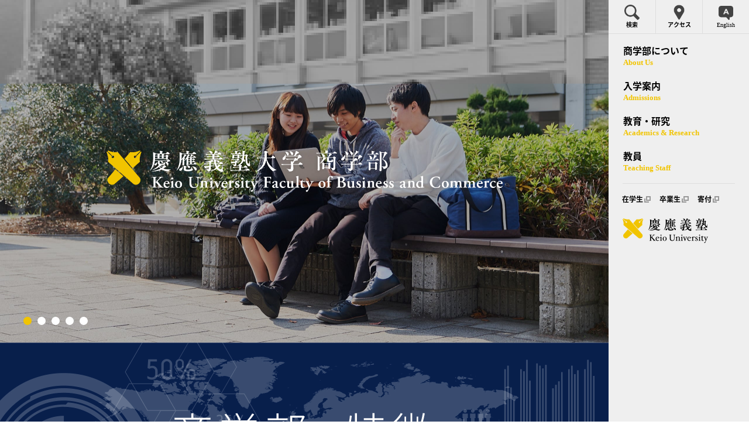

--- FILE ---
content_type: text/html
request_url: https://www.fbc.keio.ac.jp/
body_size: 27664
content:
<!DOCTYPE html>
<html xmlns:og="http://ogp.me/ns#" xmlns:fb="http://ogp.me/ns/fb#" lang="ja" class="device-view-pc device-js-off">
<head>
    <meta charset="UTF-8">
    <title>慶應義塾大学商学部</title>
    <meta name="description" content="慶應義塾大学商学部公式サイトです。商学部について、入学案内、教育、教員、研究等の商学部の各種情報がご覧いただけます。">
    <meta name="keywords" content="慶應義塾大学,慶応義塾,慶大,Keio University,商学部,Faculty of Business and Commerce,商学部について,入学案内,教育,教員,研究">
    <meta name="viewport" content="width=device-width, user-scalable=no, initial-scale=1, minimum-scale=1, maximum-scale=1">
    <meta name="format-detection" content="telephone=no">
    <meta property="og:title" content="慶應義塾大学商学部">
    <meta property="og:type" content="website">
    <meta property="og:url" content="https://www.fbc.keio.ac.jp/">
    <meta property="og:image" content="https://www.fbc.keio.ac.jp/assets/common/images/ogp/01.png">
    <meta property="og:description" content="慶應義塾大学商学部公式サイトです。商学部について、入学案内、教育、教員、研究等の商学部の各種情報がご覧いただけます。">
    <!-- favicon-->
    <link rel="icon" type="image/x-icon" href="favicon.ico">
    <link rel="Shortcut Icon" type="image/x-icon" href="favicon.ico">
    <link rel="shortcut icon" type="image/vnd.microsoft.icon" href="favicon.ico">
    <!-- common style-->    
    <link rel="stylesheet" href="//fonts.googleapis.com/earlyaccess/notosansjapanese.css">
    <link rel="stylesheet" href="assets/common/css/base.css">
    <link rel="stylesheet" href="assets/common/css/main.css">
    <!-- page style-->
    <link rel="stylesheet" href="assets/css/index.css">
    <!-- common js-->  
    <script src="assets/common/js/lib.js"></script>
    <script src="assets/common/js/initialize.js"></script>
    <script src="assets/common/js/common.js"></script>
    <!-- page js-->
    <script src="assets/js/index.js"></script>  
    <!-- analytics -->
  <script async src="https://www.googletagmanager.com/gtag/js?id=UA-149405117-1"></script>
  <script>
    window.dataLayer = window.dataLayer || [];
    function gtag(){dataLayer.push(arguments);}
    gtag('js', new Date());
    
    gtag('config', 'UA-149405117-1');
  </script>
  </head>
  <body class="top">
    <div id="global-wrapper">
      <div id="global-container">
        <noscript class="module-reset">
          <p>このページはJavaScriptを使用しています。JavaScriptを有効にしてご覧ください。</p>
        </noscript>
          <!-- header-->
  <div class="module-reset" id="main">
    <div class="mainTitle">
      <div class="mainTitleOuter">
        <div class="mainTitleInner">
          <h1 class="title"><span class="module-textHide">慶應義塾大学 商学部 Keio University Faculty of Business and Commerce</span></h1>
        </div>
      </div>
    </div>
    <div id="mainSlideWrap">
      <div id="mainSlide">
        <ul>
          <li><img src="assets/images/index/main/pic_01_sp.jpg"></li>
          <li><img src="assets/images/index/main/pic_02_sp.jpg"></li>
          <li><img src="assets/images/index/main/pic_03_sp.jpg"></li>
          <li><img src="assets/images/index/main/pic_04_sp.jpg"></li>
          <li><img src="assets/images/index/main/pic_05_sp.jpg"></li>
        </ul>
      </div>
    </div>
    <script>
      !function($) {
        $.fn.Fade({
          imageDatas: [
            {
              file: '/assets/images/index/main/pic_01.jpg'
            },{
              file: '/assets/images/index/main/pic_02.jpg'
            },{
              file: '/assets/images/index/main/pic_03.jpg'
            },{
              file: '/assets/images/index/main/pic_04.jpg'
            },{
              file: '/assets/images/index/main/pic_05.jpg'
            }
          ]
        });
      }(jQuery);
    </script>
  </div>
  <!-- /header-->
  <!-- content-->
  <div class="module-reset" id="global-content">
    <div class="module-hover" id="features">
    <!-- secFeatures--><a class="fullBanner" href="about/feature/index.html">
        <section id="secFeatures">
          <div class="secOuter">
            <div class="secInner">
              <div class="featuresWrap">
                <div class="featuresOuter">
                  <div class="featuresInner">
                    <h2 class="title"><img class="module-spHide" src="assets/images/index/features/title_01.png" alt=""><img class="module-pcHide" src="assets/images/index/features/title_01_sp.png" alt=""></h2><span class="link"><img class="module-spHide" src="assets/images/index/btn_01.png" alt="Enter"><img class="module-pcHide" src="assets/images/index/btn_01_sp.png" alt="Enter"></span>
                  </div>
                </div>
              </div>
            </div>
          </div>
        </section></a>
      <!-- /secFeatures-->
    </div>
    <div id="news">
      <!-- secNews-->
      <section class="module-hover" id="secNews">
        <div class="secOuter">
          <div class="secInner">
            <h2 class="title"><strong>News & Events</strong><span class="module-wfRyumin">ニュース & イベント</span></h2>
            <div class="newsWrap module-cfix openNews">
              <div class="news">
                <div class="newsList">
                  <ul class="list module-hover">
                                        <li>
                                            <dl>
                                                <dt>2026/01/23</dt>
                                                <dd>
                                                        <a href="https://www.fbc.keio.ac.jp/jobs/" class="infoLink"><span class="text">教員公募一覧に「会計学」、「フランス語」を追加しました。</span></a>
                                                </dd>
                                            </dl>
                                        </li>
                                        <li>
                                            <dl>
                                                <dt>2026/01/21</dt>
                                                <dd>
                                                        <a href="news/2026/1/21/314-172263/index.html" class="infoLink"><span class="text">商学部テニュアトラック（助教枠）募集について</span></a>
                                                </dd>
                                            </dl>
                                        </li>
                  </ul>
                  <div class="listLink module-hover"><a href="news/index.html"><span class="module-iconArrowRL01">→</span><span class="text">ニュース＆イベント一覧</span></a></div>
                </div>
              </div>
            </div>
          </div>
        </div>
      </section>
      <!-- /secNews-->
    </div>
    <div id="guide">
      <!-- secGuide-->
    <section class="module-hover" id="secGuide">
      <div class="secOuter">
        <div class="secInner">
          <h2 class="module-title02">商学部案内</h2>
          <p class="guideImg"><img src="assets/images/index/main/pic_06.jpg" alt=""></p>
          <div class="listLink"><a href="assets/download/index/keio_fbc_2024.pdf" target="_blank"><span class="module-iconArrowRL01">→</span><span class="text">商学部案内ダウンロード</span><span class="listPdf module-iconPdfM01">PDF</span></a></div>
    </section>
    </div>
  </div>
  <div class="module-textHide" id="js-source">
    <div class="js-htmlMainPagination">
      <!--<ul class="pagination">{##ITEM##}</ul>
      -->
    </div>
    <div class="js-htmlMainPaginationItem">
      <!--<li class="js-fadeSkip" data-skip="{##KEY##}"><img src="assets/common/images/canvas_01.gif" alt=""></li>
      -->
    </div>
    <div class="js-htmlMainLink">
      <!--<ul class="mainLinks module-hover">{##ITEM##}</ul>
      -->
    </div>
    <div class="js-htmlMainLinkItem">
      <!--<li class="linkOuter"><a href="{##LINK##}"><div class="linkInner"><span class="arrowIcon"></span><span class="text">{##TEXT##}</span></div></a></li>
      -->
    </div>
    <div class="js-htmlMainLinkNotItem">
      <!--<li class="linkOuter"></li>
      -->
    </div>
  </div>
  <!-- /content-->

        <!-- global-footer-->
        <div class="module-reset" id="global-footer">
          <div class="globalOuter">
            <footer>
              <h2 class="title">慶應義塾大学商学部</h2>
              <div class="globalInner module-hover">
                <div class="navWrap">
                  <nav class="type1">
                    <h3 class="subTitle"><a href="about/index.html">商学部について</a></h3>
                    <div class="inner">
                      <div class="line1">
                        <ul>
                          <li><a href="about/feature/index.html">商学部の特徴</a></li>
                          <li><a href="about/dean/index.html">商学部長メッセージ</a></li>
                          <li><a href="about/policy/index.html">3つのポリシー</a></li>
                          <li><a href="about/careers/index.html">進路</a></li>
                          <li><a href="about/campus/index.html">キャンパス</a></li>
                        </ul>
                      </div>
                    </div>
                  </nav>
                  <nav class="type1">
                    <h3 class="subTitle"><a href="admissions/index.html">入学案内</a></h3>
                    <div class="inner">
                      <div class="cell">
                        <div class="line2">
                          <ul>
                            <li><a href="https://www.keio.ac.jp/ja/admissions/" target="_blank">入学案内<span class="blank module-iconBlankS01"><span class="module-textHide">外部サイトへリンク</span></span></a></li>
                            <li><a href="https://www.keio.ac.jp/ja/admissions/fees/" target="_blank">学費<span class="blank module-iconBlankS01"><span class="module-textHide">外部サイトへリンク</span></span></a></li>
                            <li><a href="https://www.keio.ac.jp/ja/student-life/scholarships.html" target="_blank">奨学金<span class="blank module-iconBlankS01"><span class="module-textHide">外部サイトへリンク</span></span></a></li>
                            <li><a href="https://www.keio.ac.jp/ja/academics/international/" target="_blank">留学<span class="blank module-iconBlankS01"><span class="module-textHide">外部サイトへリンク</span></span></a></li>
                          </ul>
                        </div>
                      </div>
                    </div>
                  </nav>
                  <nav class="type1">
                    <h3 class="subTitle"><a href="academics/index.html">教育・研究</a></h3>
                    <div class="inner">
                      <div class="cell">
                        <div class="line3">
                          <h4 class="caption">学部</h4>
                          <ul>
                            <li><a href="academics/concept/index.html">カリキュラムのコンセプト</a></li>
                            <li><a href="academics/curriculum/index.html">4年間のカリキュラム</a></li>
                            <li><a href="academics/programs/index.html">グローバル＆数理科学プログラム</a></li>
                          </ul>
                          <h4 class="caption">大学院</h4>
                          <ul>
                            <li><a href="http://www.fbc.keio.ac.jp/graduate/">商学研究科</a></li>
                          </ul>
                          <h4 class="caption">附置機関</h4>
                          <ul>
                            <li><a href="academics/affiliated-organizations/index.html">会計研究室/商学会</a></li>
                          </ul>
                        </div>
                      </div>
                    </div>
                  </nav>
                  <nav class="type1">
                    <h3 class="subTitle"><a href="faculty/index.html">教員</a></h3>
                    <div class="inner">
                      <div class="cell">
                        <div class="line4">
                          <ul>
                            <li><a href="faculty/index.html">教員紹介リスト 50音順</a></li>
                            <li><a href="faculty/fields-of-study/index.html">教員紹介リスト 分野別</a></li>
                            <li></li>
                          </ul>
                          <ul>
                            <li><a href="news/index.html">ニュース&イベント</a></li>
                          </ul>
                        </div>
                      </div>
                    </div>
                  </nav>
                </div>
              </div>
              <div class="utilityNav">
                <div class="logoArea"><a href="http://www.keio.ac.jp/" target="_blank">
                    <div class="logoWrap"><img class="module-spHide" src="assets/common/images/footer_title_01.png" alt="慶應義塾 Keio University"><img class="module-pcHide" src="assets/common/images/footer_title_01_sp.png" alt="慶應義塾 Keio University"></div></a></div>
                <nav>
                  <div class="navInner module-hover">
                    <div class="navTop">
                      <ul>
                        <li><a href="http://www.gakuji.keio.ac.jp/mita/sho/" target="_blank">在学生<span class="blank module-iconBlankS01"><span class="module-textHide">外部サイトへリンク</span></span></a></li>
                        <li><a href="http://www2.jukuin.keio.ac.jp" target="_blank">卒業生<span class="blank module-iconBlankS01"><span class="module-textHide">外部サイトへリンク</span></span></a></li>
                        <li><a href="https://kikin.keio.ac.jp" target="_blank">寄付<span class="blank module-iconBlankS01"><span class="module-textHide">外部サイトへリンク</span></span></a></li>
                        <li><a href="maps/index.html">アクセス</a></li>
                      </ul>
                    </div>
                    <div class="navBottom">
                      <ul>
                        <li><a href="jobs/index.html">教員公募一覧</a></li>
                        <li><a href="help/index.html">このサイトについて</a></li>
                        <li><a href="https://www.keio.ac.jp/ja/privacy-policy/" target="_blank">個人情報の取り扱い<span class="blank module-iconBlankS01"><span class="module-textHide">外部サイトへリンク</span></span></a></li>
                        <li><a href="https://www.keio.ac.jp/ja/contact-us/ " target="_blank">お問い合わせ<span class="blank module-iconBlankS01"><span class="module-textHide">外部サイトへリンク</span></span></a></li>
                      </ul>
                    </div>
                  </div>
                </nav>
              </div>
              <div class="module-hover" id="copyright">
                <p>Copyright &copy; Keio University. All rights reserved.</p>
              </div>
            </footer>
          </div>
        </div>
        <!-- /global-footer-->
        <!-- global-pagetop-->
        <div class="module-hover" id="global-pagetop"><a class="js-smoothScroll" href="#global-wrapper"><span class="ptArrow"><span class="ptInner">↑</span></span><span class="ptText">Page Top</span></a></div>
        <!-- /global-pagetop-->
      </div>
      <div class="module-reset js-navToggle" id="global-nav2">
        <div class="globalInner">
          <header>
            <div class="inner"><a href="index.html">
                <h2 class="title"><img class="module-spHide" src="assets/common/images/title_01.png" alt="慶應義塾大学商学部 Keio University Faculty of Business and Commerce"><img class="module-pcHide" src="assets/common/images/title_01_sp.png" alt="慶應義塾大学商学部"></h2></a></div>
          </header>
          <div class="searchInputWrap js-secSearch">
            <form id="cse-search-box" action="search/index.html" method="get">
              <div class="searchInputOuter">
                <div class="searchInputInner">
                  <div class="search">
                    <div class="inner">
                      <input type="hidden" name="cx" value="001782655056589738105:9p2grkq3xuo">
                      <input type="hidden" name="cof" value="FORID:9">
                      <input type="hidden" name="ie" value="UTF-8">
                      <label for="searchtext">
                        <div class="icon"><img src="assets/common/images/icon/search_01.png" alt=""></div>
                        <div class="input">
                          <input id="searchtext" type="text" placeholder="Custom Search" name="q" value="">
                        </div>
                      </label>
                    </div>
                  </div>
                  <div class="send">
                    <input id="searchbtn" type="submit" name="sa" value="検索">
                  </div>
                  <script src="http://www.google.com/coop/cse/brand?form=cse-search-box&amp;lang=en"></script>
                </div>
              </div>
            </form>
          </div>
          <nav>
            <ul class="utility">
              <li class="search2"><a class="js-navViewSec" href="search/index.html" data-view="js-secSearch">
                  <div><span class="icon"><img src="assets/common/images/icon/search_01.png" alt=""></span><span class="txt">検索</span></div></a></li>
              <li class="access"><a href="maps/index.html">
                  <div><span class="icon"><img src="assets/common/images/icon/access_01.png" alt=""></span><span class="txt">アクセス</span></div></a></li>
              <li class="english"><a href="en/index.html">
                  <div><span class="icon"><img src="assets/common/images/icon/english_01.png" alt=""></span><span class="txt">English</span></div></a></li>
            </ul>
            <ul class="menu">
              <li class="menuFst menuFst1">
                <div class="menuFstInner"><a class="menuFstLink js-navViewSec" href="about/index.html" data-view="js-secMenu1">
                    <div class="inner"><strong>商学部について</strong><span>About Us</span></div></a><a class="secMenuViewArrow js-navSecSlide" href="javascript:void(0);" data-view="js-secMenu1">
                          <div class="secMenuViewArrowInner">
                            <div class="module-textHide">↓</div>
                          </div></a>
                </div>
                <div class="menuSec menuSecType01 js-secMenu1">
                  <div class="secInner js-navSecSlideInner">
                    <ul>
                      <li><a href="about/feature/index.html">
                          <div class="secDetail">
                            <h3 class="secCap">商学部の特徴</h3>
                          </div></a></li>
                      <li><a href="about/dean/index.html">
                          <div class="secDetail">
                            <h3 class="secCap">商学部長メッセージ</h3>
                          </div></a></li>
                      <li><a href="about/policy/index.html">
                          <div class="secDetail">
                            <h3 class="secCap">3つのポリシー</h3>
                          </div></a></li>
                      <li><a href="about/careers/index.html">
                          <div class="secDetail">
                            <h3 class="secCap">進路</h3>
                          </div></a></li>
                      <li><a href="about/campus/index.html">
                          <div class="secDetail">
                            <h3 class="secCap">キャンパス</h3>
                          </div></a></li>
                    </ul>
                  </div>
                </div>
                <div class="secBg"></div>
              </li>
              <li class="menuFst menuFst2">
                <div class="menuFstInner"><a class="menuFstLink js-navViewSec" href="admissions/index.html" data-view="js-secMenu2">
                    <div class="inner"><strong>入学案内</strong><span>Admissions</span></div></a><a class="secMenuViewArrow js-navSecSlide" href="javascript:void(0);" data-view="js-secMenu2">
                          <div class="secMenuViewArrowInner">
                            <div class="module-textHide">↓</div>
                          </div></a>
                </div>
                <div class="menuSec menuSecType01 js-secMenu2">
                  <div class="secInner js-navSecSlideInner">
                    <ul>
                      <li><a href="https://www.keio.ac.jp/ja/admissions/" target="_blank">
                          <div class="secDetail">
                            <h3 class="secCap">入学案内<span class="secBlank module-iconBlankS01"></span><span class="module-textHide">外部サイトへリンク</span></h3>
                          </div></a></li>
                      <li><a href="https://www.keio.ac.jp/ja/admissions/fees/" target="_blank">
                          <div class="secDetail">
                            <h3 class="secCap">学費<span class="secBlank module-iconBlankS01"></span><span class="module-textHide">外部サイトへリンク</span></h3>
                          </div></a></li>
                      <li><a href="https://www.keio.ac.jp/ja/student-life/scholarships.html" target="_blank">
                          <div class="secDetail">
                            <h3 class="secCap">奨学金<span class="secBlank module-iconBlankS01"></span><span class="module-textHide">外部サイトへリンク</span></h3>
                          </div></a></li>
                      <li><a href="https://www.keio.ac.jp/ja/academics/international/" target="_blank">
                          <div class="secDetail">
                            <h3 class="secCap">留学<span class="secBlank module-iconBlankS01"></span><span class="module-textHide">外部サイトへリンク</span></h3>
                          </div></a></li>
                    </ul>
                  </div>
                </div>
                <div class="secBg"></div>
              </li>
              <li class="menuFst menuFst3">
                <div class="menuFstInner"><a class="menuFstLink js-navViewSec" href="academics/index.html" data-view="js-secMenu3">
                    <div class="inner"><strong>教育・研究</strong><span>Academics & Research</span></div></a><a class="secMenuViewArrow js-navSecSlide" href="javascript:void(0);" data-view="js-secMenu3">
                          <div class="secMenuViewArrowInner">
                            <div class="module-textHide">↓</div>
                          </div></a>
                </div>
                <div class="menuSec menuSecType02 js-secMenu3">
                  <div class="secInner js-navSecSlideInner">
                    <div class="menuLeft">
                      <h3 class="secCap">学部</h3>
                      <ul>
                        <li><a href="academics/concept/index.html">
                            <div><span class="secTxt">カリキュラムのコンセプト</span></div></a></li>
                        <li><a href="academics/curriculum/index.html">
                            <div><span class="secTxt">4年間のカリキュラム</span></div></a></li>
                        <li><a href="academics/programs/index.html">
                            <div><span class="secTxt">グローバル＆日吉発の二つのプログラム</span></div></a></li>
                      </ul>
                      <h3 class="secCap">大学院</h3>
                      <ul>
                        <li><a href="http://www.fbc.keio.ac.jp/graduate/">
                            <div><span class="secTxt">商学研究科</span></div></a></li>
                      </ul>
                      <h3 class="secCap">附置機関</h3>
                      <ul>
                        <li><a href="academics/affiliated-organizations/index.html">
                            <div><span class="secTxt">会計研究室/商学会</span></div></a></li>
                      </ul>
                    </div>
                  </div>
                  <div class="secBg"></div>
                </div>
              </li>
              <li class="menuFst menuFst4">
                <div class="menuFstInner"><a class="menuFstLink js-navViewSec" href="faculty/index.html" data-view="js-secMenu4">
                    <div class="inner"><strong>教員</strong><span>Teaching Staff</span></div></a><a class="secMenuViewArrow js-navSecSlide" href="javascript:void(0);" data-view="js-secMenu4">
                          <div class="secMenuViewArrowInner">
                            <div class="module-textHide">↓</div>
                          </div></a>
                </div>
                <div class="menuSec menuSecType01 js-secMenu4">
                  <div class="secInner js-navSecSlideInner">
                    <ul>
                      <li><a href="faculty/index.html">
                          <div class="secDetail">
                            <h3 class="secCap">教員紹介リスト 50音順</h3>
                          </div></a></li>
                      <li><a href="faculty/fields-of-study/index.html">
                          <div class="secDetail">
                            <h3 class="secCap">教員紹介リスト 分野別</h3>
                          </div></a></li>
                    </ul>
                  </div>
                  <div class="secBg"></div>
                </div>
              </li>
            </ul>
            <hr>
            <ul class="subMenu module-hover">
              <li><a href="https://www.students.keio.ac.jp/mt/fbc/" target="_blank">
                  <div class="inner">在学生<span class="subBlank module-iconBlankS01"><span class="module-textHide">外部サイトへリンク</span></span></div></a></li>
              <li><a href="http://www2.jukuin.keio.ac.jp" target="_blank">
                  <div class="inner">卒業生<span class="subBlank module-iconBlankS01"><span class="module-textHide">外部サイトへリンク</span></span></div></a></li>
              <li><a href="https://kikin.keio.ac.jp" target="_blank">
                  <div class="inner">寄付<span class="subBlank module-iconBlankS01"><span class="module-textHide">外部サイトへリンク</span></span></div></a></li>
            </ul>
            <footer>
              <div class="footerInner"><a href="http://www.keio.ac.jp/" target="_blank">
                  <div class="title"><img class="module-spHide" src="assets/common/images/title_02.png" alt="慶応義塾 Keio University"><img class="module-pcHide" src="assets/common/images/title_02_sp.png" alt="慶応義塾 Keio University"></div></a></div>
            </footer>
          </nav>
        </div>
      </div><a class="js-navToggle" id="global-navBtn2" href="javascript:void(0);">
        <div class="inner"><span class="vertical"><img src="assets/common/images/menu_btn_canvas_01.gif" alt=""></span></div></a>
    </div>
  </body>
</html>

--- FILE ---
content_type: text/css
request_url: https://www.fbc.keio.ac.jp/assets/common/css/base.css
body_size: 122994
content:
/*! normalize.css v8.0.1 | MIT License | github.com/necolas/normalize.css */

/* Document
   ========================================================================== */

/**
 * 1. Correct the line height in all browsers.
 * 2. Prevent adjustments of font size after orientation changes in iOS.
 */

html {
  line-height: 1.15; /* 1 */
  -webkit-text-size-adjust: 100%; /* 2 */
}

/* Sections
   ========================================================================== */

/**
 * Remove the margin in all browsers.
 */

body {
  margin: 0;
}

/**
 * Render the `main` element consistently in IE.
 */

main {
  display: block;
}

/**
 * Correct the font size and margin on `h1` elements within `section` and
 * `article` contexts in Chrome, Firefox, and Safari.
 */

h1 {
  font-size: 2em;
  margin: 0.67em 0;
}

/* Grouping content
   ========================================================================== */

/**
 * 1. Add the correct box sizing in Firefox.
 * 2. Show the overflow in Edge and IE.
 */

hr {
  box-sizing: content-box; /* 1 */
  height: 0; /* 1 */
  overflow: visible; /* 2 */
}

/**
 * 1. Correct the inheritance and scaling of font size in all browsers.
 * 2. Correct the odd `em` font sizing in all browsers.
 */

pre {
  font-family: monospace, monospace; /* 1 */
  font-size: 1em; /* 2 */
}

/* Text-level semantics
   ========================================================================== */

/**
 * Remove the gray background on active links in IE 10.
 */

a {
  background-color: transparent;
}

/**
 * 1. Remove the bottom border in Chrome 57-
 * 2. Add the correct text decoration in Chrome, Edge, IE, Opera, and Safari.
 */

abbr[title] {
  border-bottom: none; /* 1 */
  text-decoration: underline; /* 2 */
  -webkit-text-decoration: underline dotted;
          text-decoration: underline dotted; /* 2 */
}

/**
 * Add the correct font weight in Chrome, Edge, and Safari.
 */

b,
strong {
  font-weight: bolder;
}

/**
 * 1. Correct the inheritance and scaling of font size in all browsers.
 * 2. Correct the odd `em` font sizing in all browsers.
 */

code,
kbd,
samp {
  font-family: monospace, monospace; /* 1 */
  font-size: 1em; /* 2 */
}

/**
 * Add the correct font size in all browsers.
 */

small {
  font-size: 80%;
}

/**
 * Prevent `sub` and `sup` elements from affecting the line height in
 * all browsers.
 */

sub,
sup {
  font-size: 75%;
  line-height: 0;
  position: relative;
  vertical-align: baseline;
}

sub {
  bottom: -0.25em;
}

sup {
  top: -0.5em;
}

/* Embedded content
   ========================================================================== */

/**
 * Remove the border on images inside links in IE 10.
 */

img {
  border-style: none;
}

/* Forms
   ========================================================================== */

/**
 * 1. Change the font styles in all browsers.
 * 2. Remove the margin in Firefox and Safari.
 */

button,
input,
optgroup,
select,
textarea {
  font-family: inherit; /* 1 */
  font-size: 100%; /* 1 */
  line-height: 1.15; /* 1 */
  margin: 0; /* 2 */
}

/**
 * Show the overflow in IE.
 * 1. Show the overflow in Edge.
 */

button,
input { /* 1 */
  overflow: visible;
}

/**
 * Remove the inheritance of text transform in Edge, Firefox, and IE.
 * 1. Remove the inheritance of text transform in Firefox.
 */

button,
select { /* 1 */
  text-transform: none;
}

/**
 * Correct the inability to style clickable types in iOS and Safari.
 */

button,
[type="button"],
[type="reset"],
[type="submit"] {
  -webkit-appearance: button;
}

/**
 * Remove the inner border and padding in Firefox.
 */

button::-moz-focus-inner,
[type="button"]::-moz-focus-inner,
[type="reset"]::-moz-focus-inner,
[type="submit"]::-moz-focus-inner {
  border-style: none;
  padding: 0;
}

/**
 * Restore the focus styles unset by the previous rule.
 */

button:-moz-focusring,
[type="button"]:-moz-focusring,
[type="reset"]:-moz-focusring,
[type="submit"]:-moz-focusring {
  outline: 1px dotted ButtonText;
}

/**
 * Correct the padding in Firefox.
 */

fieldset {
  padding: 0.35em 0.75em 0.625em;
}

/**
 * 1. Correct the text wrapping in Edge and IE.
 * 2. Correct the color inheritance from `fieldset` elements in IE.
 * 3. Remove the padding so developers are not caught out when they zero out
 *    `fieldset` elements in all browsers.
 */

legend {
  box-sizing: border-box; /* 1 */
  color: inherit; /* 2 */
  display: table; /* 1 */
  max-width: 100%; /* 1 */
  padding: 0; /* 3 */
  white-space: normal; /* 1 */
}

/**
 * Add the correct vertical alignment in Chrome, Firefox, and Opera.
 */

progress {
  vertical-align: baseline;
}

/**
 * Remove the default vertical scrollbar in IE 10+.
 */

textarea {
  overflow: auto;
}

/**
 * 1. Add the correct box sizing in IE 10.
 * 2. Remove the padding in IE 10.
 */

[type="checkbox"],
[type="radio"] {
  box-sizing: border-box; /* 1 */
  padding: 0; /* 2 */
}

/**
 * Correct the cursor style of increment and decrement buttons in Chrome.
 */

[type="number"]::-webkit-inner-spin-button,
[type="number"]::-webkit-outer-spin-button {
  height: auto;
}

/**
 * 1. Correct the odd appearance in Chrome and Safari.
 * 2. Correct the outline style in Safari.
 */

[type="search"] {
  -webkit-appearance: textfield; /* 1 */
  outline-offset: -2px; /* 2 */
}

/**
 * Remove the inner padding in Chrome and Safari on macOS.
 */

[type="search"]::-webkit-search-decoration {
  -webkit-appearance: none;
}

/**
 * 1. Correct the inability to style clickable types in iOS and Safari.
 * 2. Change font properties to `inherit` in Safari.
 */

::-webkit-file-upload-button {
  -webkit-appearance: button; /* 1 */
  font: inherit; /* 2 */
}

/* Interactive
   ========================================================================== */

/*
 * Add the correct display in Edge, IE 10+, and Firefox.
 */

details {
  display: block;
}

/*
 * Add the correct display in all browsers.
 */

summary {
  display: list-item;
}

/* Misc
   ========================================================================== */

/**
 * Add the correct display in IE 10+.
 */

template {
  display: none;
}

/**
 * Add the correct display in IE 10.
 */

[hidden] {
  display: none;
}

ul {
  list-style-type: none;
  padding: 0;
  margin: 0;
}
ul li,
ul ol {
  margin: 0;
  padding: 0;
}
@charset "UTF-8";
/**********************************/
/* base */
/**********************************/
/**********************************/
/* Format Browser's defined style */
/**********************************/
html,
body {
  margin: 0;
  padding: 0;
  border: 0;
  font: inherit;
  font-size: 100%;
  vertical-align: baseline;
}
body {
  -webkit-text-size-adjust: 100%;
  text-size-adjust: 100%;
}
.module-reset div,
.module-reset span,
.module-reset applet,
.module-reset object,
.module-reset iframe,
.module-reset h1,
.module-reset h2,
.module-reset h3,
.module-reset h4,
.module-reset h5,
.module-reset h6,
.module-reset p,
.module-reset blockquote,
.module-reset pre,
.module-reset a,
.module-reset abbr,
.module-reset acronym,
.module-reset address,
.module-reset big,
.module-reset cite,
.module-reset code,
.module-reset del,
.module-reset dfn,
.module-reset em,
.module-reset img,
.module-reset ins,
.module-reset kbd,
.module-reset q,
.module-reset s,
.module-reset samp,
.module-reset small,
.module-reset strike,
.module-reset strong,
.module-reset sub,
.module-reset sup,
.module-reset tt,
.module-reset var,
.module-reset b,
.module-reset u,
.module-reset i,
.module-reset center,
.module-reset dl,
.module-reset dt,
.module-reset dd,
.module-reset ol,
.module-reset ul,
.module-reset li,
.module-reset fieldset,
.module-reset form,
.module-reset label,
.module-reset legend,
.module-reset table,
.module-reset caption,
.module-reset tbody,
.module-reset tfoot,
.module-reset thead,
.module-reset tr,
.module-reset th,
.module-reset td,
.module-reset article,
.module-reset aside,
.module-reset canvas,
.module-reset details,
.module-reset embed,
.module-reset figure,
.module-reset figcaption,
.module-reset footer,
.module-reset header,
.module-reset hgroup,
.module-reset menu,
.module-reset main,
.module-reset nav,
.module-reset output,
.module-reset ruby,
.module-reset section,
.module-reset summary,
.module-reset time,
.module-reset mark,
.module-reset audio,
.module-reset video {
  margin: 0;
  padding: 0;
  border: 0;
  font: inherit;
  font-size: 100%;
  vertical-align: baseline;
}
.module-reset ol,
.module-reset ul {
  list-style: none;
}
.module-reset table {
  border-collapse: collapse;
  border-spacing: 0;
}
.module-reset caption,
.module-reset th,
.module-reset td {
  text-align: left;
  font-weight: normal;
  vertical-align: middle;
}
.module-reset q,
.module-reset blockquote {
  quotes: none;
}
.module-reset q:before,
.module-reset blockquote:before,
.module-reset q:after,
.module-reset blockquote:after {
  content: "";
  content: none;
}
.module-reset a img {
  border: none;
}
.module-reset article,
.module-reset aside,
.module-reset details,
.module-reset figcaption,
.module-reset figure,
.module-reset footer,
.module-reset header,
.module-reset hgroup,
.module-reset menu,
.module-reset main,
.module-reset nav,
.module-reset section,
.module-reset summary {
  display: block;
}
.module-reset div,
.module-reset p,
.module-reset span,
.module-reset h1,
.module-reset h2,
.module-reset h3,
.module-reset h4,
.module-reset h5,
.module-reset li,
.module-reset dt,
.module-reset dd,
.module-reset th,
.module-reset td {
  max-height: 999999px;
}
/**********************************/
/* layout */
/**********************************/
html,
body {
  height: 100%;
}
html {
  -webkit-font-smoothing: antialiased;
}
body {
  text-align: center;
  line-height: 1;
}
.device-js-off #global-wrapper {
  margin: 0 auto;
  width: 1280px;
  overflow: hidden;
}
/**********************************/
/* font */
/**********************************/
body {
  font: 12px/1 'Noto Sans Japanese', Helvetica, Arial, "\30E1\30A4\30EA\30AA", Meiryo, "\30D2\30E9\30AE\30CE\89D2\30B4\20\50\72\6F\20\57\33", "Hiragino Kaku Gothic Pro", sans-serif;
  color: #333;
  background: #fff;
}
input,
textarea {
  font-family: 'Noto Sans Japanese', Helvetica, Arial, "\30E1\30A4\30EA\30AA", Meiryo, "\30D2\30E9\30AE\30CE\89D2\30B4\20\50\72\6F\20\57\33", "Hiragino Kaku Gothic Pro", sans-serif;
}
a {
  text-decoration: none;
  color: #000;
  outline: none 0;
}

@charset "UTF-8";
/**********************************/
/* global pc */
/**********************************/
/**********************************/
/* global wrapper */
/**********************************/
.device-view-pc #global-wrapper {
  min-height: 100%;
  position: relative;
  background-color: #fff;
}
/**********************************/
/* global header */
/**********************************/
.device-view-pc #global-header {
  min-width: 100%;
  position: relative;
}
.device-view-pc #global-header.commonMgn {
  margin-bottom: 60px;
}
.device-view-pc #global-header header {
  background-repeat: no-repeat;
  background-position: center top;
  background-size: 100% 100%;
}
.device-view-pc #global-header header .headerInner .title {
  color: #000;
}
.device-view-pc #global-header header .headerInner .title .english {
  font-family: "Gotham SSm A", "Gotham SSm B";
  color: #999;
  font-size: 14px;
  display: block;
  margin-top: 7px;
}
.device-view-pc #global-header.typeTop01 header,
.device-view-pc #global-header.typeMid01 header {
  padding-bottom: 51.92308%;
}
.device-view-pc #global-header.typeTop01 header .title,
.device-view-pc #global-header.typeMid01 header .title {
  font-size: 33px;
  line-height: 1.6;
  color: #fff;
  text-shadow: 1px 1px 7px #595858;
}
.device-view-pc #global-header.typeTop01 header .headerInner {
  width: 100%;
  position: absolute;
  top: 0;
  left: 0;
}
.device-view-pc #global-header.typeTop01 header .headerInner .title {
  padding-top: 8.17308%;
  width: 100%;
  text-align: center;
}
.device-view-pc #global-header.typeMid01 header .headerInner {
  width: 100%;
  height: 100%;
  position: absolute;
  top: 0;
  left: 0;
}
.device-view-pc #global-header.typeMid01 header .headerInner .title {
  width: 100%;
  height: 100%;
  display: table;
}
.device-view-pc #global-header.typeMid01 header .headerInner .title span {
  width: 100%;
  height: 100%;
  text-align: center;
  vertical-align: middle;
  display: table-cell;
}
.device-view-pc #global-header.type02 header {
  padding-bottom: 170px;
  border-bottom: 1px solid #e6e6e6;
}
.device-view-pc #global-header.type02 header .headerInner {
  width: 100%;
  height: 100%;
  position: absolute;
  top: 0;
  left: 0;
}
.device-view-pc #global-header.type02 header .headerInner .title {
  width: 100%;
  height: 100%;
  display: table;
  font-size: 36px;
  padding-top: 2.88462%;
}
.device-view-pc #global-header.type02 header .headerInner .title .body,
.device-view-pc #global-header.type02 header .headerInner .title .english {
  display: block;
  height: auto;
}
.device-view-pc #global-header.type02 header .headerInner .title .english {
  margin-top: 0.96154%;
}
.device-view-pc #global-header.type02 header .headerInner .title span {
  width: 100%;
  height: 100%;
  text-align: center;
  vertical-align: middle;
  display: table-cell;
}
.device-view-pc #global-header.type03 header {
  padding-bottom: 250px;
  border-bottom: 1px solid #e6e6e6;
}
.device-view-pc #global-header.type03 header .headerInner {
  width: 100%;
  height: 100%;
  position: absolute;
  top: 0;
  left: 0;
}
.device-view-pc #global-header.type03 header .headerInner .title {
  width: 100%;
  height: 100%;
  display: table;
}
.device-view-pc #global-header.type03 header .headerInner .title .archive,
.device-view-pc #global-header.type03 header .headerInner .title .body,
.device-view-pc #global-header.type03 header .headerInner .title .name {
  display: block;
  height: auto;
}
.device-view-pc #global-header.type03 header .headerInner .title .archive {
  font-size: 30px;
  color: #f1c400;
  margin-bottom: 0.76923%;
  padding-top: 2.40385%;
}
.device-view-pc #global-header.type03 header .headerInner .title .body {
  font-size: 33px;
  line-height: 1.3;
}
.device-view-pc #global-header.type03 header .headerInner .title .name {
  font-size: 18px;
  margin-top: 0.48077%;
}
.device-view-pc #global-header.type03 header .headerInner .title span {
  width: 100%;
  height: 100%;
  text-align: center;
  vertical-align: middle;
  display: table-cell;
}
.device-view-pc #global-breadCrumb {
  width: 100%;
  text-align: center;
  position: absolute;
  top: 16px;
  left: 0;
  z-index: 2;
}
.device-view-pc #global-breadCrumb ul {
  display: inline-block;
}
.device-view-pc #global-breadCrumb ul li {
  padding-right: 1.5em;
  font-weight: bold;
  color: #fdd000;
  display: inline-block;
  position: relative;
}
.device-view-pc #global-breadCrumb ul li a {
  color: #000;
}
.device-view-pc #global-breadCrumb ul li .stay {
  color: #fdd000;
}
.device-view-pc #global-breadCrumb ul li:after {
  content: "";
  margin: auto;
  position: absolute;
  top: 0;
  bottom: 0;
  right: 2px;
  width: 0;
  height: 0;
  border-top: 3.5px solid transparent;
  border-right: 3px solid transparent;
  border-bottom: 3.5px solid transparent;
  border-left: 3px solid #ccc;
}
.device-view-pc #global-breadCrumb ul li:last-child {
  padding-right: 0;
}
.device-view-pc #global-breadCrumb ul li:last-child:after {
  display: none;
}
.device-view-pc #global-header.typeMid01 #global-breadCrumb ul li {
  color: #fdd000;
  text-shadow: 1px 1px 3px #595858;
}
.device-view-pc #global-header.typeMid01 #global-breadCrumb ul li a {
  color: #fff;
}
.device-view-pc #global-header.typeMid01 #global-breadCrumb ul li .stay {
  color: #fdd000;
}
/**********************************/
/* global footer */
/**********************************/
.device-view-pc #global-footer {
  text-align: left;
  border-top: solid 1px #ddd;
}
.device-view-pc #global-footer .globalOuter {
  margin: 0 auto;
  padding: 60px 0 20px;
  max-width: 1040px;
}
.device-view-pc #global-footer img {
  height: auto;
}
.device-view-pc #global-footer footer {
  margin: 0 auto;
  width: 92.30769%;
  overflow: hidden;
}
.device-view-pc #global-footer footer .title {
  margin-bottom: 4.16667%;
  font-size: 15px;
  font-weight: bold;
}
.device-view-pc #global-footer footer .blank {
  margin-left: 8px;
}
.device-view-pc #global-footer footer .globalInner {
  margin-bottom: 4.16667%;
  width: 100%;
  position: relative;
}
.device-view-pc #global-footer footer .navWrap {
  width: 100%;
  display: table;
}
.device-view-pc #global-footer footer .navWrap nav {
  width: 25%;
  display: table-cell;
}
.device-view-pc #global-footer footer .navWrap nav .subTitle {
  font-size: 18px;
  font-weight: bold;
  position: relative;
  z-index: 2;
}
.device-view-pc #global-footer footer .navWrap nav:first-child .subTitle {
  padding-left: 0;
}
.device-view-pc #global-footer footer .navWrap nav ul li {
  padding-top: 8.33333%;
  font-size: 12px;
}
.device-view-pc #global-footer footer .navWrap nav .line2,
.device-view-pc #global-footer footer .navWrap nav .line3,
.device-view-pc #global-footer footer .navWrap nav .line4 {
  padding-left: 16.66667%;
}
.device-view-pc #global-footer footer .navWrap nav .line1:after,
.device-view-pc #global-footer footer .navWrap nav .line2:after,
.device-view-pc #global-footer footer .navWrap nav .line3:after,
.device-view-pc #global-footer footer .navWrap nav .line4:after {
  content: "";
  width: 0;
  height: 100%;
  position: absolute;
  top: 0;
  z-index: 3;
  border-right: solid 1px #ddd;
}
.device-view-pc #global-footer footer .navWrap nav .line1:after {
  left: -1px;
}
.device-view-pc #global-footer footer .navWrap nav .line2:after {
  left: 25%;
}
.device-view-pc #global-footer footer .navWrap nav .line3:after {
  left: 50%;
}
.device-view-pc #global-footer footer .navWrap nav .line4:after {
  left: 75%;
}
.device-view-pc #global-footer footer .navWrap .type1 .subTitle {
  padding: 0 0 10.41667% 16.66667%;
}
.device-view-pc #global-footer footer .navWrap .type1 ul li:first-child {
  padding-top: 0;
}
.device-view-pc #global-footer footer .navWrap .type1 .inner {
  width: 100%;
  display: table;
  margin-bottom: 12.5%;
}
.device-view-pc #global-footer footer .navWrap .type1 .inner .other {
  padding-top: 45.83333%;
}
.device-view-pc #global-footer footer .navWrap .type2 {
  width: 50%;
}
.device-view-pc #global-footer footer .navWrap .type2 .subTitle {
  padding: 0 0 5.20833% 8.33333%;
  background-color: #fff;
}
.device-view-pc #global-footer footer .navWrap .type2 .caption {
  font-size: 12px;
  font-weight: bold;
  padding-top: 8.33333%;
}
.device-view-pc #global-footer footer .navWrap .type2 .caption:first-child {
  padding-top: 0;
}
.device-view-pc #global-footer footer .navWrap .type2 .inner {
  width: 100%;
  display: table;
}
.device-view-pc #global-footer footer .navWrap .type2 .inner .cell {
  display: table-cell;
  width: 50%;
}
.device-view-pc #global-footer footer .navWrap .type2 .line4:after {
  z-index: 1;
}
.device-view-pc #global-footer footer .navWrap .type2 ul.last {
  padding-top: 16.66667%;
}
.device-view-pc #global-footer footer .navWrap .type2 ul.last li::before {
  display: none;
}
.device-view-pc #global-footer footer .navWrap .type2 li::before {
  content: "・";
}
.device-view-pc #global-footer footer .utilityNav {
  width: 100%;
  min-height: 43px;
  position: relative;
}
.device-view-pc #global-footer footer .utilityNav nav {
  padding-left: 240px;
  font-size: 12px;
  line-height: 1.4;
}
.device-view-pc #global-footer footer .utilityNav nav .navInner ul {
  display: inline;
}
.device-view-pc #global-footer footer .utilityNav nav .navInner ul li {
  padding-left: 1.2em;
  display: inline-block;
  position: relative;
}
.device-view-pc #global-footer footer .utilityNav nav .navInner ul li.pcHide {
  display: none;
}
.device-view-pc #global-footer footer .utilityNav nav .navInner ul li a:after {
  content: "";
  width: 0;
  height: 100%;
  border-left: solid 1px #333;
  position: absolute;
  top: 0;
  left: 0.5em;
}
.device-view-pc #global-footer footer .utilityNav nav .navInner ul:first-child li:first-child {
  padding-left: 0;
}
.device-view-pc #global-footer footer .utilityNav nav .navInner ul:first-child li:first-child a:after {
  border-left: none 0;
}
.device-view-pc #global-footer footer .utilityNav nav .navBottom {
  margin-top: 8px;
}
.device-view-pc #global-footer footer .utilityNav .logoArea {
  position: absolute;
  top: 0;
  left: 0;
}
.device-view-pc #global-footer footer .utilityNav .logoArea a {
  display: block;
}
.device-view-pc #global-footer footer .utilityNav .logoWrap {
  display: table;
}
.device-view-pc #global-footer footer .utilityNav .logoWrap img {
  width: 190px;
  vertical-align: top;
}
.device-view-pc #global-footer footer .utilityNav .logoWrap .logo,
.device-view-pc #global-footer footer .utilityNav .logoWrap .name {
  vertical-align: top;
  display: table-cell;
}
.device-view-pc #global-footer footer .utilityNav .logoWrap .logo {
  padding-right: 8px;
}
.device-view-pc #global-footer footer .utilityNav .logoWrap .logo img {
  width: 46px;
}
.device-view-pc #global-footer footer .utilityNav .logoWrap .name img {
  width: 130px;
}
.device-view-pc #global-footer footer .utilityNav .logoWrap .name span {
  padding-top: 5px;
  display: block;
}
.device-view-pc #global-footer #copyright {
  padding-top: 30px;
  line-height: 1.4;
}
/**********************************/
/* global pc sec */
/**********************************/
/**********************************/
/* global content */
/**********************************/
.device-view-pc #global-container {
  padding-right: 240px;
}
.device-view-pc #global-content {
  min-width: 724px;
}
/**********************************/
/* global tablet */
/**********************************/
/**********************************/
/* global pc & pc sec & tablet */
/**********************************/
/**********************************/
/* global nav */
/**********************************/
/**********************************/
/* global pc */
/**********************************/
.device-view-pc #global-nav2 {
  width: 240px;
  height: 100%;
  text-align: left;
  position: absolute;
  top: 0;
  right: 0;
  z-index: 101;
  background-color: #efefef;
}
.device-view-pc #global-nav2 .globalInner {
  min-height: 100%;
  position: relative;
  background-color: #efefef;
}
.device-view-pc #global-nav2 img {
  height: auto;
}
.device-view-pc #global-nav2.navFixed {
  position: fixed;
  top: 0;
  right: 0;
}
.device-view-pc #global-nav2.navFixed .globalInner {
  width: 240px;
  position: absolute;
  top: 0;
  left: 0;
}
.device-view-pc #global-nav2 header {
  height: 139px;
  border-bottom: solid 1px #ddd;
}
.device-view-pc #global-nav2 header .inner {
  padding: 15px 24px 0;
}
.device-view-pc #global-nav2 header .logo img {
  width: 36px;
}
.device-view-pc #global-nav2 header .name {
  padding-top: 7px;
}
.device-view-pc #global-nav2 header .name img {
  width: 153px;
}
.device-view-pc #global-nav2 header .name .class {
  padding-top: 9px;
  display: block;
}
.device-view-pc #global-nav2 header .name .class img {
  width: 52px;
}
.device-view-pc #global-nav2 header .name .ruby {
  padding-top: 10px;
  display: block;
}
.device-view-pc #global-nav2 header .name .ruby img {
  width: 191px;
}
.device-view-pc #global-nav2 header .title {
  padding-top: 0;
}
.device-view-pc #global-nav2 header .title img {
  width: 192px;
}
.device-view-pc #global-nav2 nav {
  height: 440px;
}
.device-view-pc #global-nav2 nav .utility {
  width: 100%;
  text-align: center;
  display: table;
}
.device-view-pc #global-nav2 nav .utility li {
  width: 33%;
  vertical-align: top;
  display: table-cell;
  border-left: solid 1px #ddd;
}
.device-view-pc #global-nav2 nav .utility li:first-child {
  border-left: none 0;
}
.device-view-pc #global-nav2 nav .utility li a,
.device-view-pc #global-nav2 nav .utility li .stay {
  width: 100%;
  height: 57px;
  font-size: 10px;
  font-weight: bold;
  display: block;
  overflow: hidden;
}
.device-view-pc #global-nav2 nav .utility li a div,
.device-view-pc #global-nav2 nav .utility li .stay div {
  width: 100%;
  height: 100%;
}
.device-view-pc #global-nav2 nav .utility li a div .icon,
.device-view-pc #global-nav2 nav .utility li .stay div .icon {
  display: block;
}
.device-view-pc #global-nav2 nav .utility li a div .icon img,
.device-view-pc #global-nav2 nav .utility li .stay div .icon img {
  margin-bottom: 3px;
  width: auto;
  vertical-align: middle;
}
.device-view-pc #global-nav2 nav .utility li .stay {
  color: #fff;
  background-color: #f1c400;
}
.device-view-pc #global-nav2 nav .utility li .stay span {
  color: #fff;
}
.device-view-pc #global-nav2 nav .utility .search2 .icon {
  padding-top: 8px;
}
.device-view-pc #global-nav2 nav .utility .search2 .icon img {
  height: 26px;
}
.device-view-pc #global-nav2 nav .utility .access .icon {
  padding-top: 8px;
}
.device-view-pc #global-nav2 nav .utility .access .icon img {
  height: 26px;
}
.device-view-pc #global-nav2 nav .utility .english .icon {
  padding-top: 10px;
}
.device-view-pc #global-nav2 nav .utility .english .icon img {
  height: 24px;
}
.device-view-pc #global-nav2 nav .utility .english .txt {
  font-family: "Gotham SSm A", "Gotham SSm B";
  font-weight: 500;
}
.device-view-pc #global-nav2 nav .menu {
  padding: 5px 0 10px;
  display: block;
  border-top: solid 1px #ddd;
}
.device-view-pc #global-nav2 nav .menu .menuFst {
  padding-top: 5px;
}
.device-view-pc #global-nav2 nav .menu .menuFst .menuFstLink {
  display: block;
}
.device-view-pc #global-nav2 nav .menu .menuFst .menuFstLink .inner {
  padding: 10px 25px;
}
.device-view-pc #global-nav2 nav .menu .menuFst .menuFstLink strong {
  font-size: 16px;
  font-weight: bold;
  display: block;
}
.device-view-pc #global-nav2 nav .menu .menuFst .menuFstLink span {
  padding-top: 6px;
  font-size: 13px;
  color: #f1c400;
  font-family: "Gotham SSm A", "Gotham SSm B";
  font-weight: 300;
  display: block;
  font-weight: bold;
}
.device-view-pc #global-nav2 nav .menu .menuFst .menuFstLink.stay {
  color: #fff;
  background-color: #f1c400;
}
.device-view-pc #global-nav2 nav .menu .menuFst .menuFstLink.stay span {
  color: #fff;
}
.device-view-pc #global-nav2 nav .menu .menuFst .secMenuViewArrow {
  display: none;
}
.device-view-pc #global-nav2 nav .subMenu {
  padding: 10px 17px 5px;
  display: block;
}
.device-view-pc #global-nav2 nav .subMenu li {
  padding: 10px 6px 0;
  display: inline-block;
}
.device-view-pc #global-nav2 nav .subMenu li a,
.device-view-pc #global-nav2 nav .subMenu li .stay {
  font-size: 12px;
  font-weight: bold;
  display: block;
}
.device-view-pc #global-nav2 nav .subMenu li .stay {
  color: #fff;
  background-color: #f1c400;
}
.device-view-pc #global-nav2 nav .subMenu li .stay span {
  color: #fff;
}
.device-view-pc #global-nav2 nav .subMenu .subBlank {
  margin-left: 5px;
}
.device-view-pc #global-nav2 nav hr {
  margin: 0 auto;
  width: 192px;
  height: 0;
  border: none 0;
  border-top: solid 1px #ddd;
}
.device-view-pc #global-nav2 footer {
  display: none;
}
.device-view-pc #global-nav2 footer .footerInner {
  padding: 20px 24px 5px;
  display: table;
}
.device-view-pc #global-nav2 footer img {
  vertical-align: top;
}
.device-view-pc #global-nav2 footer .logo,
.device-view-pc #global-nav2 footer .name {
  vertical-align: top;
  display: table-cell;
}
.device-view-pc #global-nav2 footer .logo {
  padding-right: 8px;
}
.device-view-pc #global-nav2 footer .logo img {
  width: 35px;
}
.device-view-pc #global-nav2 footer .name img {
  width: 103px;
}
.device-view-pc #global-nav2 footer .name span {
  padding-top: 5px;
  display: block;
}
.device-view-pc #global-nav2 footer .title img {
  width: 146px;
}
.device-view-pc .device-type-pc #global-nav2 .utility li a,
.device-view-pc .device-type-pc #global-nav2 .menu li a {
  -webkit-transition: color 0.2s ease, background-color 0.2s ease;
  transition: color 0.2s ease, background-color 0.2s ease;
}
.device-view-pc .device-type-pc #global-nav2 .utility li a:hover,
.device-view-pc .device-type-pc #global-nav2 .menu li a:hover {
  color: #fff;
  background-color: #f1c400;
}
.device-view-pc .device-type-pc #global-nav2 .utility li a:hover span,
.device-view-pc .device-type-pc #global-nav2 .menu li a:hover span {
  color: #fff;
}
.device-view-pc .device-type-pc #global-nav2 .utility li a span,
.device-view-pc .device-type-pc #global-nav2 .menu li a span {
  -webkit-transition: color 0.2s ease;
  transition: color 0.2s ease;
}
.device-view-pc .device-type-pc #global-nav2 .utility li .stay,
.device-view-pc .device-type-pc #global-nav2 .menu li .stay {
  -webkit-transition: opacity 0.2s ease;
  transition: opacity 0.2s ease;
}
.device-view-pc .device-type-pc #global-nav2 .utility li .stay:hover,
.device-view-pc .device-type-pc #global-nav2 .menu li .stay:hover {
  opacity: 0.7;
  -ms-filter: "progid:DXImageTransform.Microsoft.Alpha(Opacity=70)";
  filter: alpha(opacity=70);
}
.device-view-pc .device-type-pc #global-nav2 .utility .menuSec ul li a:hover,
.device-view-pc .device-type-pc #global-nav2 .menu .menuSec ul li a:hover {
  color: #fff;
  background-color: #f1c400;
}
.device-view-pc .device-type-pc #global-nav2 .utility .menuSec ul li a:hover span,
.device-view-pc .device-type-pc #global-nav2 .menu .menuSec ul li a:hover span {
  color: #fff;
}
.device-view-pc .device-type-pc #global-nav2 .utility .menuSec ul li .stay,
.device-view-pc .device-type-pc #global-nav2 .menu .menuSec ul li .stay {
  -webkit-transition: opacity 0.2s ease;
  transition: opacity 0.2s ease;
}
.device-view-pc .device-type-pc #global-nav2 .utility .menuSec ul li .stay:hover,
.device-view-pc .device-type-pc #global-nav2 .menu .menuSec ul li .stay:hover {
  opacity: 0.7;
  -ms-filter: "progid:DXImageTransform.Microsoft.Alpha(Opacity=70)";
  filter: alpha(opacity=70);
}
/**********************************/
/* global pc sec */
/**********************************/
.device-view-pc #global-nav2.navFixed nav .menu .secBg {
  width: 0;
  height: 100%;
  display: none;
  overflow: hidden;
  position: fixed;
  top: 0;
  right: 240px;
  background-color: #efefef;
}
.device-view-pc #global-nav2.navFixed nav .menu .secBg:after {
  content: "";
  width: 0;
  height: 100%;
  position: absolute;
  top: 0;
  right: 0;
  border-right: solid 1px #ddd;
}
.device-view-pc #global-nav2 .searchInputWrap {
  width: 0;
  height: 100%;
  overflow: hidden;
  opacity: 0;
  -ms-filter: "progid:DXImageTransform.Microsoft.Alpha(Opacity=0)";
  filter: alpha(opacity=0);
  position: absolute;
  top: 0;
  right: 240px;
  background-color: #efefef;
}
.device-view-pc #global-nav2 .searchInputWrap .searchInputOuter {
  width: 240px;
  min-height: 100%;
  display: block;
  cursor: default;
  background-color: #efefef;
}
.device-view-pc #global-nav2 .searchInputWrap .searchInputOuter:after {
  content: "";
  width: 0;
  height: 100%;
  position: absolute;
  top: 0;
  right: 0;
  border-right: solid 1px #ddd;
}
.device-view-pc #global-nav2 .searchInputWrap .searchInputInner {
  padding-top: 139px;
}
.device-view-pc #global-nav2 .searchInputWrap .search {
  padding: 10px 15px;
  border-top: solid 1px #ddd;
}
.device-view-pc #global-nav2 .searchInputWrap .search .inner {
  width: 100%;
  height: 27px;
  overflow: hidden;
  position: relative;
}
.device-view-pc #global-nav2 .searchInputWrap .search .icon {
  position: absolute;
  top: 0;
  left: 0;
}
.device-view-pc #global-nav2 .searchInputWrap .search .icon img {
  width: 26px;
}
.device-view-pc #global-nav2 .searchInputWrap .search .input {
  text-align: right;
}
.device-view-pc #global-nav2 .searchInputWrap .search .input input {
  margin: 0;
  padding: 5px !important;
  width: 166px;
  font-size: 14px;
  border: none 0 !important;
  border-radius: 0;
  -webkit-appearance: none;
  -moz-appearance: none;
  appearance: none;
  background: #efefef !important;
}
.device-view-pc #global-nav2 .searchInputWrap .search .input input:focus {
  border: none 0;
  outline: none 0;
}
.device-view-pc #global-nav2 .searchInputWrap .send {
  width: 100%;
  height: 36px;
  overflow: hidden;
  position: relative;
  opacity: 1;
  -ms-filter: none;
  -webkit-filter: none;
  filter: none;
  background-color: #005;
  -webkit-transition: opacity 0.2s ease;
  transition: opacity 0.2s ease;
}
.device-view-pc #global-nav2 .searchInputWrap .send:hover {
  opacity: 0.7;
  -ms-filter: "progid:DXImageTransform.Microsoft.Alpha(Opacity=70)";
  filter: alpha(opacity=70);
}
.device-view-pc #global-nav2 .searchInputWrap .send:after {
  content: "";
  margin: auto;
  position: absolute;
  top: 0;
  left: 92px;
  bottom: 0;
  width: 0.35em;
  height: 0.35em;
  -webkit-transform: rotate(45deg);
  transform: rotate(45deg);
  -webkit-transform: rotate(45deg) translateZ(1px);
  border-top: 2px solid #fff;
  border-right: 2px solid #fff;
}
.device-view-pc #global-nav2 .searchInputWrap .send input {
  margin: 0;
  width: 100%;
  height: 100%;
  color: #fff;
  border: none 0;
  border-radius: 0;
  cursor: pointer;
  -webkit-appearance: none;
  -moz-appearance: none;
  appearance: none;
  position: absolute;
  top: 0;
  left: 0;
  z-index: 2;
  background: transparent;
}
.device-view-pc #global-nav2 .searchInputWrap .send input:focus {
  border: none 0;
  outline: none 0;
}
.device-view-pc #global-nav2 nav .menu .menuSec {
  width: 0;
  height: 100%;
  overflow: hidden;
  position: absolute;
  top: 0;
  right: 240px;
  cursor: default;
  opacity: 0;
  -ms-filter: "progid:DXImageTransform.Microsoft.Alpha(Opacity=0)";
  filter: alpha(opacity=0);
  background-color: #efefef;
}
.device-view-pc #global-nav2 nav .menu .menuSec img {
  vertical-align: bottom;
}
.device-view-pc #global-nav2 nav .menu .menuSec .secInner {
  width: 240px;
  min-height: 100%;
  display: block;
  cursor: default;
  background-color: #efefef;
}
.device-view-pc #global-nav2 nav .menu .menuSec .secInner:after {
  content: "";
  width: 0;
  height: 100%;
  position: absolute;
  top: 0;
  right: 0;
  border-right: solid 1px #ddd;
}
.device-view-pc #global-nav2 nav .menu .menuSec .secHeader {
  width: 100%;
  height: 140px;
  overflow: hidden;
}
.device-view-pc #global-nav2 nav .menu .menuSec .secHeader img {
  width: 100%;
}
.device-view-pc #global-nav2 nav .menu .menuSec ul li a {
  display: block;
}
.device-view-pc #global-nav2 nav .menu .menuSecType01 ul {
  border-top: solid 1px #ddd;
}
.device-view-pc #global-nav2 nav .menu .menuSecType01 ul li {
  border-bottom: solid 1px #ddd;
  height: 38px;
}
.device-view-pc #global-nav2 nav .menu .menuSecType01 ul li a .secInner {
  width: 100%;
  display: table;
}
.device-view-pc #global-nav2 nav .menu .menuSecType01 ul li a .secDetail {
  display: table-cell;
  vertical-align: middle;
  padding: 11px 5px 12px 14px;
}
.device-view-pc #global-nav2 nav .menu .menuSecType01 ul li a .secDetail .secCap {
  font-size: 13px;
  font-weight: bold;
  line-height: 1.15385;
}
.device-view-pc #global-nav2 nav .menu .menuSecType01 ul li a .secDetail .secCap .secBlank {
  margin-left: 10px;
}
.device-view-pc #global-nav2 nav .menu .menuSecType02 .secCap {
  padding: 5px 12px;
  font-size: 11px;
  line-height: 1.09091;
  color: #666;
  background-color: #ddd;
}
.device-view-pc #global-nav2 nav .menu .menuSecType02 ul {
  border-bottom: solid 1px #ddd;
}
.device-view-pc #global-nav2 nav .menu .menuSecType02 ul li {
  border-top: solid 1px #ddd;
  height: 45px;
}
.device-view-pc #global-nav2 nav .menu .menuSecType02 ul li:first-child {
  border-top: none 0;
}
.device-view-pc #global-nav2 nav .menu .menuSecType02 ul li a {
  padding: 0 5px 0 14px;
  height: 100%;
  display: flex;
  align-items: center;
}
.device-view-pc #global-nav2 nav .menu .menuSecType02 ul li a .secTxt {
  font-size: 13px;
  font-weight: bold;
  line-height: 1.15385;
  color: #333;
}
.device-view-pc #global-nav2 nav .menu .menuSecType02 ul li a .secTxt2 {
  font-size: 10px;
  color: #333;
}
.device-view-pc #global-nav2 nav .menu .menuSecType02 ul li a .secBlank {
  margin-left: 0.5em;
  display: inline-block;
}
.device-view-pc #global-nav2 nav .menu .menuSecType02 .menuLeft {
  float: left;
  width: 239px;
  border-right: 1px solid #ddd;
}
.device-view-pc #global-nav2 nav .menu .menuSecType02 .menuRight {
  margin-left: 240px;
  width: 240px;
}
.device-view-pc #global-nav2 nav .menu .js-secMenuWidth2Times .secInner {
  zoom: 1;
}
.device-view-pc #global-nav2 nav .menu .js-secMenuWidth2Times .secInner:before,
.device-view-pc #global-nav2 nav .menu .js-secMenuWidth2Times .secInner:after {
  content: "";
  display: table;
}
.device-view-pc #global-nav2 nav .menu .js-secMenuWidth2Times .secInner:after {
  clear: both;
}
.device-view-pc #global-navBtn2 {
  display: none;
}
/**********************************/
/* global tablet */
/**********************************/
/**********************************/
/* global pc */
/**********************************/
.device-view-pc #global-nav {
  width: 240px;
  height: 100%;
  text-align: left;
  position: absolute;
  top: 0;
  right: 0;
  z-index: 101;
  background-color: #efefef;
}
.device-view-pc #global-nav .globalInner {
  min-height: 100%;
  position: relative;
  background-color: #efefef;
}
.device-view-pc #global-nav img {
  height: auto;
}
.device-view-pc #global-nav.navFixed {
  position: fixed;
  top: 0;
  right: 0;
}
.device-view-pc #global-nav.navFixed .globalInner {
  width: 240px;
  position: absolute;
  top: 0;
  left: 0;
}
.device-view-pc #global-nav header {
  padding: 20px 25px;
  border-bottom: solid 1px #ddd;
}
.device-view-pc #global-nav header .logo img {
  width: 45px;
}
.device-view-pc #global-nav header .name {
  padding-top: 10px;
}
.device-view-pc #global-nav header .name img {
  width: 132px;
}
.device-view-pc #global-nav header .name .class {
  padding-top: 5px;
  display: block;
}
.device-view-pc #global-nav header .name .class img {
  width: 100%;
}
.device-view-pc #global-nav header .name .ruby {
  padding-top: 10px;
  display: block;
}
.device-view-pc #global-nav header .name .ruby img {
  width: 100%;
}
.device-view-pc #global-nav .search {
  padding: 10px 15px;
}
.device-view-pc #global-nav .search .inner {
  width: 100%;
  min-height: 27px;
  overflow: hidden;
  position: relative;
}
.device-view-pc #global-nav .search .icon {
  position: absolute;
  top: 0;
  left: 0;
}
.device-view-pc #global-nav .search .icon img {
  width: 26px;
}
.device-view-pc #global-nav .search .input {
  text-align: right;
}
.device-view-pc #global-nav .search .input input {
  margin: 0;
  padding: 5px !important;
  width: 166px;
  font-size: 14px;
  border: none 0 !important;
  border-radius: 0;
  -webkit-appearance: none;
  -moz-appearance: none;
  appearance: none;
  background: #efefef !important;
}
.device-view-pc #global-nav .search .input input:focus {
  border: none 0;
  outline: none 0;
}
.device-view-pc #global-nav .search .send {
  position: absolute;
  top: 0;
  left: -100%;
}
.device-view-pc #global-nav nav {
  border-top: solid 1px #ddd;
}
.device-view-pc #global-nav nav .utility {
  width: 100%;
  text-align: center;
  display: table;
}
.device-view-pc #global-nav nav .utility li {
  height: 50px;
  line-height: 50px;
  display: table-cell;
}
.device-view-pc #global-nav nav .utility li:first-child {
  width: 50%;
  border-right: solid 1px #ddd;
}
.device-view-pc #global-nav nav .utility li a,
.device-view-pc #global-nav nav .utility li .stay {
  height: 100%;
  font-weight: bold;
  display: block;
}
.device-view-pc #global-nav nav .utility li a div,
.device-view-pc #global-nav nav .utility li .stay div {
  width: 100%;
  height: 100%;
}
.device-view-pc #global-nav nav .utility li a div .icon,
.device-view-pc #global-nav nav .utility li .stay div .icon {
  margin-right: 10px;
  display: inline-block;
}
.device-view-pc #global-nav nav .utility li a div .icon img,
.device-view-pc #global-nav nav .utility li .stay div .icon img {
  vertical-align: middle;
}
.device-view-pc #global-nav nav .utility li .stay {
  color: #fff;
  background-color: #f1c400;
}
.device-view-pc #global-nav nav .utility li .stay span {
  color: #fff;
}
.device-view-pc #global-nav nav .utility .access .icon img {
  width: 16px;
}
.device-view-pc #global-nav nav .utility .english .icon img {
  margin-top: 4px;
  width: 24px;
}
.device-view-pc #global-nav nav .utility .english .txt {
  font-family: "Gotham SSm A", "Gotham SSm B";
  font-weight: 500;
}
.device-view-pc #global-nav nav .menu,
.device-view-pc #global-nav nav .subMenu {
  padding: 10px 0 18px;
  display: block;
}
.device-view-pc #global-nav nav .menu > li,
.device-view-pc #global-nav nav .subMenu > li {
  padding-top: 8px;
}
.device-view-pc #global-nav nav .menu > li a,
.device-view-pc #global-nav nav .subMenu > li a,
.device-view-pc #global-nav nav .menu > li .stay,
.device-view-pc #global-nav nav .subMenu > li .stay {
  display: block;
}
.device-view-pc #global-nav nav .menu > li a .inner,
.device-view-pc #global-nav nav .subMenu > li a .inner,
.device-view-pc #global-nav nav .menu > li .stay .inner,
.device-view-pc #global-nav nav .subMenu > li .stay .inner {
  padding: 10px 25px;
}
.device-view-pc #global-nav nav .menu > li .stay,
.device-view-pc #global-nav nav .subMenu > li .stay {
  color: #fff;
  background-color: #f1c400;
}
.device-view-pc #global-nav nav .menu > li .stay span,
.device-view-pc #global-nav nav .subMenu > li .stay span {
  color: #fff;
}
.device-view-pc #global-nav nav .menu {
  border-top: solid 1px #ddd;
}
.device-view-pc #global-nav nav .menu strong {
  margin-bottom: 5px;
  font-size: 17px;
  font-weight: bold;
  display: block;
}
.device-view-pc #global-nav nav .menu span {
  font-size: 12px;
  color: #777;
}
.device-view-pc #global-nav nav .menu .inner span {
  padding-top: 3px;
  font-family: "Gotham SSm A", "Gotham SSm B";
  font-weight: 300;
  display: block;
}
.device-view-pc #global-nav nav .subMenu .subBlank {
  margin-left: 8px;
}
.device-view-pc #global-nav nav .subMenu li a {
  font-weight: bold;
}
.device-view-pc #global-nav nav hr {
  margin: 0 auto;
  width: 190px;
  height: 0;
  border: none 0;
  border-top: solid 1px #ddd;
}
.device-view-pc #global-nav footer {
  padding: 0 25px 25px;
  display: table;
}
.device-view-pc #global-nav footer img {
  vertical-align: top;
}
.device-view-pc #global-nav footer .logo,
.device-view-pc #global-nav footer .name {
  vertical-align: top;
  display: table-cell;
}
.device-view-pc #global-nav footer .logo {
  padding-right: 8px;
}
.device-view-pc #global-nav footer .logo img {
  width: 35px;
}
.device-view-pc #global-nav footer .name img {
  width: 103px;
}
.device-view-pc #global-nav footer .name span {
  padding-top: 5px;
  display: block;
}
.device-view-pc .device-type-pc #global-nav .utility li a,
.device-view-pc .device-type-pc #global-nav .menu li a,
.device-view-pc .device-type-pc #global-nav .subMenu li a {
  -webkit-transition: color 0.2s ease, background-color 0.2s ease;
  transition: color 0.2s ease, background-color 0.2s ease;
}
.device-view-pc .device-type-pc #global-nav .utility li a:hover,
.device-view-pc .device-type-pc #global-nav .menu li a:hover,
.device-view-pc .device-type-pc #global-nav .subMenu li a:hover {
  color: #fff;
  background-color: #f1c400;
}
.device-view-pc .device-type-pc #global-nav .utility li a:hover span,
.device-view-pc .device-type-pc #global-nav .menu li a:hover span,
.device-view-pc .device-type-pc #global-nav .subMenu li a:hover span {
  color: #fff;
}
.device-view-pc .device-type-pc #global-nav .utility li a span,
.device-view-pc .device-type-pc #global-nav .menu li a span,
.device-view-pc .device-type-pc #global-nav .subMenu li a span {
  -webkit-transition: color 0.2s ease;
  transition: color 0.2s ease;
}
.device-view-pc .device-type-pc #global-nav .utility li .stay,
.device-view-pc .device-type-pc #global-nav .menu li .stay,
.device-view-pc .device-type-pc #global-nav .subMenu li .stay {
  -webkit-transition: opacity 0.2s ease;
  transition: opacity 0.2s ease;
}
.device-view-pc .device-type-pc #global-nav .utility li .stay:hover,
.device-view-pc .device-type-pc #global-nav .menu li .stay:hover,
.device-view-pc .device-type-pc #global-nav .subMenu li .stay:hover {
  opacity: 0.7;
  -ms-filter: "progid:DXImageTransform.Microsoft.Alpha(Opacity=70)";
  filter: alpha(opacity=70);
}
.device-view-pc .device-type-pc #global-nav .utility .menuSec ul li a:hover,
.device-view-pc .device-type-pc #global-nav .menu .menuSec ul li a:hover,
.device-view-pc .device-type-pc #global-nav .subMenu .menuSec ul li a:hover {
  color: #fff;
  background-color: #f1c400;
}
.device-view-pc .device-type-pc #global-nav .utility .menuSec ul li a:hover span,
.device-view-pc .device-type-pc #global-nav .menu .menuSec ul li a:hover span,
.device-view-pc .device-type-pc #global-nav .subMenu .menuSec ul li a:hover span {
  color: #fff;
}
.device-view-pc .device-type-pc #global-nav .utility .menuSec ul li .stay,
.device-view-pc .device-type-pc #global-nav .menu .menuSec ul li .stay,
.device-view-pc .device-type-pc #global-nav .subMenu .menuSec ul li .stay {
  -webkit-transition: opacity 0.2s ease;
  transition: opacity 0.2s ease;
}
.device-view-pc .device-type-pc #global-nav .utility .menuSec ul li .stay:hover,
.device-view-pc .device-type-pc #global-nav .menu .menuSec ul li .stay:hover,
.device-view-pc .device-type-pc #global-nav .subMenu .menuSec ul li .stay:hover {
  opacity: 0.7;
  -ms-filter: "progid:DXImageTransform.Microsoft.Alpha(Opacity=70)";
  filter: alpha(opacity=70);
}
.device-view-pc .device-type-pc #global-nav .menu li:hover .menuSec {
  width: 341px;
  opacity: 1;
  -ms-filter: none;
  -webkit-filter: none;
  filter: none;
  z-index: 2;
}
/**********************************/
/* global pc sec */
/**********************************/
.device-view-pc #global-nav.navFixed nav .menu .secBg {
  width: 0;
  height: 100%;
  display: none;
  overflow: hidden;
  position: fixed;
  top: 0;
  right: 240px;
  background-color: #efefef;
}
.device-view-pc #global-nav.navFixed nav .menu .secBg:after {
  content: "";
  width: 0;
  height: 100%;
  position: absolute;
  top: 0;
  right: 0;
  border-right: solid 1px #ddd;
}
.device-view-pc #global-nav nav .menu .menuSec {
  width: 0;
  height: 100%;
  overflow: hidden;
  position: absolute;
  top: 0;
  right: 240px;
  cursor: default;
  opacity: 0;
  -ms-filter: "progid:DXImageTransform.Microsoft.Alpha(Opacity=0)";
  filter: alpha(opacity=0);
  -webkit-transition: opacity 0.5s ease;
  transition: opacity 0.5s ease;
  background-color: #efefef;
}
.device-view-pc #global-nav nav .menu .menuSec img {
  vertical-align: bottom;
}
.device-view-pc #global-nav nav .menu .menuSec .secInner {
  width: 340px;
  min-height: 100%;
  display: block;
  cursor: default;
  background-color: #efefef;
}
.device-view-pc #global-nav nav .menu .menuSec .secInner:after {
  content: "";
  width: 0;
  height: 100%;
  position: absolute;
  top: 0;
  right: 0;
  border-right: solid 1px #ddd;
}
.device-view-pc #global-nav nav .menu .menuSec .secHeader img {
  width: 100%;
}
.device-view-pc #global-nav nav .menu .menuSec ul li a {
  display: block;
}
.device-view-pc #global-nav nav .menu .menuSecType01 ul {
  border-top: solid 1px #ddd;
}
.device-view-pc #global-nav nav .menu .menuSecType01 ul li {
  border-bottom: solid 1px #ddd;
}
.device-view-pc #global-nav nav .menu .menuSecType01 ul li a .secInner {
  width: 100%;
  display: table;
}
.device-view-pc #global-nav nav .menu .menuSecType01 ul li a .secPic,
.device-view-pc #global-nav nav .menu .menuSecType01 ul li a .secDetail {
  display: table-cell;
  vertical-align: middle;
}
.device-view-pc #global-nav nav .menu .menuSecType01 ul li a .secPic {
  width: 100px;
}
.device-view-pc #global-nav nav .menu .menuSecType01 ul li a .secPic img {
  width: 100%;
}
.device-view-pc #global-nav nav .menu .menuSecType01 ul li a .secDetail {
  padding: 5px 18px;
}
.device-view-pc #global-nav nav .menu .menuSecType01 ul li a .secDetail .secCap {
  margin-bottom: 10px;
  font-size: 14px;
  font-weight: bold;
}
.device-view-pc #global-nav nav .menu .menuSecType01 ul li a .secDetail .secTxt {
  line-height: 1.66667;
}
.device-view-pc #global-nav nav .menu .menuSecType02 .secCap {
  padding: 5px 18px;
  font-size: 14px;
  line-height: 1.14286;
  color: #666;
  background-color: #ddd;
}
.device-view-pc #global-nav nav .menu .menuSecType02 ul {
  border-bottom: solid 1px #ddd;
}
.device-view-pc #global-nav nav .menu .menuSecType02 ul li {
  border-top: solid 1px #ddd;
}
.device-view-pc #global-nav nav .menu .menuSecType02 ul li:first-child {
  border-top: none 0;
}
.device-view-pc #global-nav nav .menu .menuSecType02 ul li a {
  padding: 15px 18px;
}
.device-view-pc #global-nav nav .menu .menuSecType02 ul li a .secTxt {
  font-size: 16px;
  font-weight: bold;
  line-height: 1.125;
  color: #333;
}
.device-view-pc #global-nav nav .menu .menuSecType02 ul li a .secBlank {
  margin-left: 0.5em;
}
.device-view-pc #global-navBtn {
  display: none;
}
/**********************************/
/* global tablet */
/**********************************/
/**********************************/
/* global sp */
/**********************************/
/**********************************/
/* global all */
/**********************************/
/**********************************/
/* global pagetop */
/**********************************/
.device-view-pc #global-pagetop {
  width: 78px;
  right: 240px;
  height: 0;
  display: none;
  overflow: hidden;
  position: fixed;
  bottom: 0;
  z-index: 11;
  -webkit-transition: height 0.3s ease;
  transition: height 0.3s ease;
  background-color: rgba(255,255,255,0.8);
}
.device-view-pc #global-pagetop.opan,
.device-view-pc #global-pagetop a {
  width: 100%;
  height: 100%;
  display: block;
}
.device-view-pc #global-pagetop.opan .ptArrow,
.device-view-pc #global-pagetop a .ptArrow {
  display: block;
}
.device-view-pc #global-pagetop.opan .ptArrow .ptInner,
.device-view-pc #global-pagetop a .ptArrow .ptInner {
  text-indent: 100%;
  vertical-align: middle;
  white-space: nowrap;
  overflow: hidden;
  display: inline-block;
  position: relative;
}
.device-view-pc #global-pagetop.opan .ptText,
.device-view-pc #global-pagetop a .ptText {
  padding-top: 2px;
  font-family: "Gotham SSm A", "Gotham SSm B";
  font-weight: 400;
  display: block;
}
.device-view-pc #global-pagetop.show {
  height: 46px;
}
.device-view-pc #global-pagetop .ptArrow {
  padding-top: 10px;
}
.device-view-pc #global-pagetop .ptInner {
  width: 6px;
  height: 6px;
  -webkit-transform: rotate(45deg);
  transform: rotate(45deg);
  -webkit-transform: rotate(45deg) translateZ(1px);
  border-top: 2px solid #000;
  border-left: 2px solid #000;
}

@charset "UTF-8";

@media screen and (max-width: 750px) {
  .device-js-on body {
    font-size: 26px;
  }
  /**********************************/
  /* global wrapper */
  /**********************************/
  .device-js-on #global-wrapper {
    min-height: 100%;
    position: relative;
    background-color: #fff;
  }
  /**********************************/
  /* global header */
  /**********************************/
  .device-js-on #global-header header {
    min-width: 100%;
    position: relative;
    background-repeat: no-repeat;
    background-position: center top;
    background-size: 100% 100%;
  }
  .device-js-on #global-header header .headerInner .title {
    color: #000;
  }
  .device-js-on #global-header.commonMgn {
    margin-bottom: 8%;
  }
  .device-js-on #global-header.typeTop01 header,
  .device-js-on #global-header.typeMid01 header {
    padding-bottom: 52%;
  }
  .device-js-on #global-header.typeTop01 header .headerInner,
  .device-js-on #global-header.typeMid01 header .headerInner {
    width: 100%;
    height: 100%;
    position: absolute;
    top: 0;
    left: 0;
  }
  .device-js-on #global-header.typeTop01 header .headerInner .title,
  .device-js-on #global-header.typeMid01 header .headerInner .title {
    width: 100%;
    height: 100%;
    display: table;
    font-size: 166.66667%;
    line-height: 1.3;
    color: #fff;
    text-shadow: 1px 1px 7px #595858;
  }
  .device-js-on #global-header.typeTop01 header .headerInner .title span,
  .device-js-on #global-header.typeMid01 header .headerInner .title span {
    width: 100%;
    height: 100%;
    text-align: center;
    vertical-align: middle;
    display: table-cell;
  }
  .device-js-on #global-header.type02 header {
    padding-bottom: 27.46667%;
    border-bottom: 1px solid #e6e6e6;
  }
  .device-js-on #global-header.type02 header .headerInner {
    padding-bottom: 3.33333%;
    width: 100%;
    position: absolute;
    bottom: 0;
    left: 0;
  }
  .device-js-on #global-header.type02 header .headerInner .title {
    width: 100%;
    text-align: center;
    font-size: 158.33333%;
    line-height: 1.18421;
  }
  .device-js-on #global-header.type02 header .headerInner .title .english {
    display: block;
    font-family: "Gotham SSm A", "Gotham SSm B";
    font-size: 54.16667%;
    line-height: 2.07692;
    color: #999;
    text-align: center;
  }
  .device-js-on #global-header.type03 header {
    padding-bottom: 36%;
    border-bottom: 1px solid #e6e6e6;
  }
  .device-js-on #global-header.type03 header .headerInner {
    padding-bottom: 5.33333%;
    width: 100%;
    position: absolute;
    bottom: 0;
    left: 0;
  }
  .device-js-on #global-header.type03 header .headerInner .title {
    width: 100%;
    text-align: center;
    font-size: 158.33333%;
    line-height: 1.18421;
  }
  .device-js-on #global-header.type03 header .headerInner .title .english {
    display: block;
    font-family: "Gotham SSm A", "Gotham SSm B";
    font-size: 54.16667%;
    line-height: 2.07692;
    color: #999;
    text-align: center;
  }
  .device-js-on #global-header.type03 header .headerInner .title .archive,
  .device-js-on #global-header.type03 header .headerInner .title .body,
  .device-js-on #global-header.type03 header .headerInner .title .name {
    display: block;
    height: auto;
  }
  .device-js-on #global-header.type03 header .headerInner .title .archive {
    color: #f1c400;
    font-size: 75%;
    margin-bottom: 1.33333%;
  }
  .device-js-on #global-header.type03 header .headerInner .title .body {
    text-align: center;
  }
  .device-js-on #global-header.type03 header .headerInner .title .name {
    font-size: 62.5%;
    margin-top: 1.33333%;
  }
  .device-js-on #global-breadCrumb {
    padding-top: 3.2%;
    width: 100%;
    text-align: center;
    position: absolute;
    top: 0;
    left: 0;
    z-index: 2;
  }
  .device-js-on #global-breadCrumb ul {
    padding: 0 12%;
    display: inline-block;
  }
  .device-js-on #global-breadCrumb ul li {
    padding-right: 1.4em;
    font-size: 83.33333%;
    font-weight: bold;
    line-height: 1.4;
    color: #fdd000;
    display: inline-block;
    position: relative;
  }
  .device-js-on #global-breadCrumb ul li a {
    color: #000;
  }
  .device-js-on #global-breadCrumb ul li .stay {
    color: #fdd000;
  }
  .device-js-on #global-breadCrumb ul li:after {
    content: "";
    margin: auto;
    position: absolute;
    top: 0;
    bottom: 0;
    right: 0.25em;
    width: 0;
    height: 0;
    border-top: 0.3em solid transparent;
    border-right: 0.25em solid transparent;
    border-bottom: 0.3em solid transparent;
    border-left: 0.25em solid #ccc;
  }
  .device-js-on #global-breadCrumb ul li:last-child {
    padding-right: 0;
  }
  .device-js-on #global-breadCrumb ul li:last-child:after {
    display: none;
  }
  .device-js-on #global-header.typeMid01 #global-breadCrumb ul li {
    color: #fdd000;
    text-shadow: 1px 1px 3px #595858;
  }
  .device-js-on #global-header.typeMid01 #global-breadCrumb ul li a {
    color: #fff;
  }
  .device-js-on #global-header.typeMid01 #global-breadCrumb ul li .stay {
    color: #fdd000;
  }
  /**********************************/
  /* global content */
  /**********************************/
  /**********************************/
  /* global nav */
  /**********************************/
  /**********************************/
  /* global nav */
  /**********************************/
  .device-js-on #global-nav2 {
    width: 100%;
    height: 0;
    visibility: hidden;
    overflow: hidden;
    opacity: 0;
    -ms-filter: "progid:DXImageTransform.Microsoft.Alpha(Opacity=0)";
    filter: alpha(opacity=0);
    position: absolute;
    top: 0;
    left: 0;
    z-index: 100;
    background-color: rgba(26,18,45,0.8);
    -webkit-transition: height 0.1s ease, opacity 0.3s ease 0.1s;
    transition: height 0.1s ease, opacity 0.3s ease 0.1s;
  }
  .device-js-on #global-nav2.open {
    height: 100%;
    visibility: visible;
    overflow: visible;
    opacity: 1;
    -ms-filter: none;
    -webkit-filter: none;
    filter: none;
  }
  .device-js-on #global-nav2.navFixed {
    position: fixed;
    top: 0;
    right: 0;
  }
  .device-js-on #global-nav2.navFixed .globalInner {
    width: 100%;
    position: absolute;
    top: 0;
    left: 0;
  }
  .device-js-on #global-nav2 .globalInner {
    position: relative;
    background-color: #efefef;
  }
  .device-js-on #global-nav2 img {
    height: auto;
    vertical-align: top;
  }
  .device-js-on #global-nav2 header {
    width: 100%;
    position: relative;
    border-bottom: solid 1px #ddd;
  }
  .device-js-on #global-nav2 header .logo {
    display: none;
  }
  .device-js-on #global-nav2 header .name {
    padding: 4% 0;
  }
  .device-js-on #global-nav2 header .name img {
    width: 24.93333%;
  }
  .device-js-on #global-nav2 header .name .class img {
    margin-left: 0.53333%;
    width: 11.6%;
  }
  .device-js-on #global-nav2 header .name .ruby {
    display: none;
  }
  .device-js-on #global-nav2 header .title img {
    width: 37.46667%;
    padding: 4.13333% 0;
  }
  .device-js-on #global-nav2 .searchInputWrap {
    width: 100%!important;
    overflow: hidden;
    position: relative;
  }
  .device-js-on #global-nav2 .searchInputWrap .search {
    padding: 2.66667%;
  }
  .device-js-on #global-nav2 .searchInputWrap .search .inner {
    margin: 0 auto;
    width: 84%;
    text-align: left;
    overflow: hidden;
    position: relative;
  }
  .device-js-on #global-nav2 .searchInputWrap .search .icon {
    margin-right: 1.5873%;
    width: 6.34921%;
    display: inline-block;
  }
  .device-js-on #global-nav2 .searchInputWrap .search .icon img {
    width: 100%;
    vertical-align: middle;
  }
  .device-js-on #global-nav2 .searchInputWrap .search .input {
    width: 88.88889%;
    vertical-align: middle;
    display: inline-block;
  }
  .device-js-on #global-nav2 .searchInputWrap .search .input input {
    margin: 0;
    padding: 1.678% 0.79365% !important;
    width: 100%;
    text-align: left;
    font-size: 116.66667%;
    border: none 0 !important;
    border-radius: 0;
    -webkit-appearance: none;
    -moz-appearance: none;
    appearance: none;
    background: #efefef !important;
  }
  .device-js-on #global-nav2 .searchInputWrap .send {
    position: absolute;
    top: 0;
    left: -100%;
  }
  .device-js-on #global-nav2 nav {
    border-top: solid 1px #ddd;
  }
  .device-js-on #global-nav2 nav .utility {
    width: 100%;
    text-align: center;
    display: table;
  }
  .device-js-on #global-nav2 nav .utility li {
    display: table-cell;
  }
  .device-js-on #global-nav2 nav .utility li:last-child {
    width: 50%;
    border-left: solid 1px #ddd;
  }
  .device-js-on #global-nav2 nav .utility li a {
    padding: 3% 0;
    display: block;
  }
  .device-js-on #global-nav2 nav .utility li a div .icon {
    margin-right: 1.33333%;
    display: inline-block;
  }
  .device-js-on #global-nav2 nav .utility li a div .icon img {
    vertical-align: middle;
  }
  .device-js-on #global-nav2 nav .utility .search2 {
    display: none;
  }
  .device-js-on #global-nav2 nav .utility .access .icon {
    width: 4%;
  }
  .device-js-on #global-nav2 nav .utility .access .icon img {
    width: 100%;
  }
  .device-js-on #global-nav2 nav .utility .english .icon {
    width: 11.2%;
  }
  .device-js-on #global-nav2 nav .utility .english .icon img {
    width: 100%;
  }
  .device-js-on #global-nav2 nav .utility .english .txt {
    font-family: "Gotham SSm A", "Gotham SSm B";
    font-weight: 500;
  }
  .device-js-on #global-nav2 nav .menu {
    padding: 0;
    text-align: left;
    border-top: solid 1px #ddd;
  }
  .device-js-on #global-nav2 nav .menu .menuFstInner {
    position: relative;
  }
  .device-js-on #global-nav2 nav .menu > li:first-child {
    border-top: none;
  }
  .device-js-on #global-nav2 nav .menu li {
    border-top: solid 1px #ddd;
  }
  .device-js-on #global-nav2 nav .menu li a {
    padding: 3.33333% 8%;
    display: block;
  }
  .device-js-on #global-nav2 nav .menu li .secMenuViewArrow {
    padding: 0;
    width: 12%;
    height: 100%;
    position: absolute;
    top: 0;
    right: 0;
    background-color: #e6e6e6;
  }
  .device-js-on #global-nav2 nav .menu li .secMenuViewArrow .secMenuViewArrowInner {
    width: 100%;
    height: 100%;
    -webkit-transform: rotate(0);
    transform: rotate(0);
    -webkit-transition: all 0.3s ease;
    transition: all 0.3s ease;
  }
  .device-js-on #global-nav2 nav .menu li .secMenuViewArrow .secMenuViewArrowInner:after {
    content: "";
    margin: auto;
    position: absolute;
    top: 0;
    right: 0;
    bottom: 0;
    left: 0;
    width: 0.5em;
    height: 0.5em;
    -webkit-transform: rotate(45deg);
    transform: rotate(45deg);
    -webkit-transform: rotate(45deg) translateZ(1px);
    border-bottom: 2px solid #001e62;
    border-right: 2px solid #001e62;
  }
  .device-js-on #global-nav2 nav .menu li .secMenuViewArrow.secCloseArrow .secMenuViewArrowInner {
    -webkit-transform: rotate(-180deg);
    transform: rotate(-180deg);
  }
  .device-js-on #global-nav2 nav .menu .menuSec {
    height: 0;
    overflow: hidden;
  }
  .device-js-on #global-nav2 nav .menu .menuSec li {
    background-color: #e6e6e6;
  }
  .device-js-on #global-nav2 nav .menu .menuSec li a {
    padding-left: 16%;
    font-weight: bold;
  }
  .device-js-on #global-nav2 nav .menu .menuSec .secBlank {
    margin-left: 0.8em;
  }
  .device-js-on #global-nav2 nav .menu .menuSec .menuLeft .secCap,
  .device-js-on #global-nav2 nav .menu .menuSec .menuRight .secCap {
    padding: 3.33333% 8%;
    border-top: 1px solid #ddd;
    font-weight: bold;
  }
  .device-js-on #global-nav2 nav .menu .menuSec .otherList li a {
    padding-left: 8%;
  }
  .device-js-on #global-nav2 nav .menu strong {
    margin-right: 1em;
    font-size: 133.33333%;
    font-weight: bold;
  }
  .device-js-on #global-nav2 nav .menu .menuFstLink span {
    font-size: 100%;
    color: #d9b000;
  }
  .device-js-on #global-nav2 nav .menu .inner span {
    font-family: "Gotham SSm A", "Gotham SSm B";
    font-weight: 500;
  }
  .device-js-on #global-nav2 nav .subMenu {
    padding: 3.73333% 0;
    text-align: left;
  }
  .device-js-on #global-nav2 nav .subMenu .subBlank {
    margin-left: 0.8em;
  }
  .device-js-on #global-nav2 nav .subMenu li a {
    padding: 2.26667% 8%;
    font-weight: bold;
    display: block;
  }
  .device-js-on #global-nav2 nav hr {
    margin: 0 auto;
    width: 100%;
    height: 0;
    border: none 0;
    border-top: solid 1px #ddd;
  }
  .device-js-on #global-nav2 footer {
    margin-left: 8%;
    padding-bottom: 6%;
    width: 84%;
  }
  .device-js-on #global-nav2 footer:after {
    content: "";
    display: block;
    height: 0;
    clear: both;
    visibility: hidden;
  }
  .device-js-on #global-nav2 footer img {
    vertical-align: top;
  }
  .device-js-on #global-nav2 footer .logo,
  .device-js-on #global-nav2 footer .name {
    float: left;
  }
  .device-js-on #global-nav2 footer .logo {
    margin-right: 1.90476%;
    width: 11.11111%;
  }
  .device-js-on #global-nav2 footer .logo img {
    width: 100%;
  }
  .device-js-on #global-nav2 footer .name {
    width: 29.84127%;
  }
  .device-js-on #global-nav2 footer .name img {
    width: 100%;
  }
  .device-js-on #global-nav2 footer .name span {
    margin-top: 1.5873%;
    display: block;
  }
  .device-js-on #global-nav2 footer .title {
    text-align: left;
  }
  .device-js-on #global-nav2 footer .title img {
    width: 40.95238%;
  }
  .device-js-on #global-navBtn2 {
    width: 12%;
    position: absolute;
    top: 0;
    right: 0;
    z-index: 101;
    background-color: rgba(26,18,45,0.8);
    -webkit-transition: all 0.3s ease;
    transition: all 0.3s ease;
  }
  .device-js-on #global-navBtn2.navFixed {
    position: fixed;
    top: 0;
    right: 0;
  }
  .device-js-on #global-navBtn2.navFixed {
    position: fixed;
    top: 0;
    right: 0;
  }
  .device-js-on #global-navBtn2 img {
    width: 100%;
    vertical-align: top;
    border: none 0;
  }
  .device-js-on #global-navBtn2 .inner:after,
  .device-js-on #global-navBtn2 .inner:before,
  .device-js-on #global-navBtn2 .vertical:after,
  .device-js-on #global-navBtn2 .vertical:before {
    content: "";
    margin-top: -3.33333%;
    margin-left: -22.22222%;
    width: 44.44444%;
    height: 6.66667%;
    position: absolute;
    left: 50%;
    background-color: #fff;
    -webkit-transition: all 0.3s ease;
    transition: all 0.3s ease;
  }
  .device-js-on #global-navBtn2 .inner:after,
  .device-js-on #global-navBtn2 .inner:before {
    top: 50%;
    opacity: 1;
    -ms-filter: none;
    -webkit-filter: none;
    filter: none;
  }
  .device-js-on #global-navBtn2 .vertical:after {
    top: 33.33333%;
  }
  .device-js-on #global-navBtn2 .vertical:before {
    top: 66.66667%;
  }
  .device-js-on #global-navBtn2.open {
    background-color: #efefef;
  }
  .device-js-on #global-navBtn2.open .inner:after,
  .device-js-on #global-navBtn2.open .inner:before {
    background-color: #434343;
  }
  .device-js-on #global-navBtn2.open .inner:after {
    -webkit-transform: rotate(45deg);
    transform: rotate(45deg);
  }
  .device-js-on #global-navBtn2.open .inner:before {
    -webkit-transform: rotate(-45deg);
    transform: rotate(-45deg);
  }
  .device-js-on #global-navBtn2.open .vertical:after {
    opacity: 0;
    -ms-filter: "progid:DXImageTransform.Microsoft.Alpha(Opacity=0)";
    filter: alpha(opacity=0);
  }
  .device-js-on #global-navBtn2.open .vertical:before {
    opacity: 0;
    -ms-filter: "progid:DXImageTransform.Microsoft.Alpha(Opacity=0)";
    filter: alpha(opacity=0);
  }
  .device-js-on #global-navBtn2.close {
    -webkit-transform: translate(0, -100%);
    transform: translate(0, -100%);
  }
  /**********************************/
  /* global nav */
  /**********************************/
  .device-js-on #global-nav {
    width: 100%;
    height: 0;
    visibility: hidden;
    overflow: hidden;
    opacity: 0;
    -ms-filter: "progid:DXImageTransform.Microsoft.Alpha(Opacity=0)";
    filter: alpha(opacity=0);
    position: absolute;
    top: 0;
    left: 0;
    z-index: 100;
    background-color: rgba(26,18,45,0.8);
    -webkit-transition: height 0.1s ease, opacity 0.3s ease 0.1s;
    transition: height 0.1s ease, opacity 0.3s ease 0.1s;
  }
  .device-js-on #global-nav.open {
    height: 100%;
    visibility: visible;
    overflow: visible;
    opacity: 1;
    -ms-filter: none;
    -webkit-filter: none;
    filter: none;
  }
  .device-js-on #global-nav.navFixed {
    position: fixed;
    top: 0;
    right: 0;
  }
  .device-js-on #global-nav.navFixed .globalInner {
    width: 100%;
    position: absolute;
    top: 0;
    left: 0;
  }
  .device-js-on #global-nav .globalInner {
    position: relative;
    background-color: #efefef;
  }
  .device-js-on #global-nav img {
    height: auto;
  }
  .device-js-on #global-nav header {
    width: 100%;
    position: relative;
    border-bottom: solid 1px #ddd;
  }
  .device-js-on #global-nav header .logo {
    display: none;
  }
  .device-js-on #global-nav header .name {
    padding: 4% 0;
  }
  .device-js-on #global-nav header .name img {
    width: 24.26667%;
  }
  .device-js-on #global-nav header .name .class img {
    margin-right: 12%;
    margin-left: 0.53333%;
    width: 34.66667%;
  }
  .device-js-on #global-nav header .name .ruby {
    display: none;
  }
  .device-js-on #global-nav .search {
    padding: 2.66667%;
  }
  .device-js-on #global-nav .search .inner {
    margin: 0 auto;
    width: 84%;
    text-align: left;
    overflow: hidden;
    position: relative;
  }
  .device-js-on #global-nav .search .icon {
    margin-right: 1.5873%;
    width: 6.34921%;
    display: inline-block;
  }
  .device-js-on #global-nav .search .icon img {
    width: 100%;
    vertical-align: middle;
  }
  .device-js-on #global-nav .search .input {
    width: 88.88889%;
    vertical-align: middle;
    display: inline-block;
  }
  .device-js-on #global-nav .search .input input {
    margin: 0;
    padding: 0.79365% !important;
    width: 100%;
    text-align: left;
    font-size: 116.66667%;
    border: none 0 !important;
    border-radius: 0;
    -webkit-appearance: none;
    -moz-appearance: none;
    appearance: none;
    background: #efefef !important;
  }
  .device-js-on #global-nav .search .send {
    position: absolute;
    top: 0;
    left: -100%;
  }
  .device-js-on #global-nav nav {
    border-top: solid 1px #ddd;
  }
  .device-js-on #global-nav nav .utility {
    width: 100%;
    text-align: center;
    display: table;
  }
  .device-js-on #global-nav nav .utility li {
    display: table-cell;
  }
  .device-js-on #global-nav nav .utility li:first-child {
    width: 50%;
    border-right: solid 1px #ddd;
  }
  .device-js-on #global-nav nav .utility li a {
    padding: 5.86667% 0;
    display: block;
  }
  .device-js-on #global-nav nav .utility li a div .icon {
    margin-right: 2.66667%;
    display: inline-block;
  }
  .device-js-on #global-nav nav .utility li a div .icon img {
    vertical-align: middle;
  }
  .device-js-on #global-nav nav .utility .access .icon {
    width: 8%;
  }
  .device-js-on #global-nav nav .utility .access .icon img {
    width: 100%;
  }
  .device-js-on #global-nav nav .utility .english .icon {
    width: 11.2%;
  }
  .device-js-on #global-nav nav .utility .english .icon img {
    width: 100%;
  }
  .device-js-on #global-nav nav .utility .english .txt {
    font-family: "Gotham SSm A", "Gotham SSm B";
    font-weight: 500;
  }
  .device-js-on #global-nav nav .menu {
    padding: 2.66667% 0;
    text-align: left;
    border-top: solid 1px #ddd;
  }
  .device-js-on #global-nav nav .menu li a {
    padding: 3.33333% 8%;
    display: block;
  }
  .device-js-on #global-nav nav .menu .menuSec {
    display: none;
  }
  .device-js-on #global-nav nav .menu strong {
    margin-right: 1em;
    font-size: 133.33333%;
    font-weight: bold;
  }
  .device-js-on #global-nav nav .menu span {
    font-size: 125%;
    color: #777;
  }
  .device-js-on #global-nav nav .menu .inner span {
    font-family: "Gotham SSm A", "Gotham SSm B";
    font-weight: 300;
  }
  .device-js-on #global-nav nav .subMenu {
    padding: 3.73333% 0;
    text-align: left;
  }
  .device-js-on #global-nav nav .subMenu .subBlank {
    margin-left: 0.8em;
  }
  .device-js-on #global-nav nav .subMenu li a {
    padding: 2.26667% 8%;
    font-weight: bold;
    display: block;
  }
  .device-js-on #global-nav nav hr {
    margin: 0 auto;
    width: 84%;
    height: 0;
    border: none 0;
    border-top: solid 1px #ddd;
  }
  .device-js-on #global-nav footer {
    margin-left: 8%;
    padding-bottom: 6%;
    width: 84%;
  }
  .device-js-on #global-nav footer:after {
    content: "";
    display: block;
    height: 0;
    clear: both;
    visibility: hidden;
  }
  .device-js-on #global-nav footer img {
    vertical-align: top;
  }
  .device-js-on #global-nav footer .logo,
  .device-js-on #global-nav footer .name {
    float: left;
  }
  .device-js-on #global-nav footer .logo {
    margin-right: 1.90476%;
    width: 9.84127%;
  }
  .device-js-on #global-nav footer .logo img {
    width: 100%;
  }
  .device-js-on #global-nav footer .name {
    width: 28.57143%;
  }
  .device-js-on #global-nav footer .name img {
    width: 100%;
  }
  .device-js-on #global-nav footer .name span {
    margin-top: 1.5873%;
    display: block;
  }
  .device-js-on #global-navBtn {
    width: 12%;
    position: absolute;
    top: 0;
    right: 0;
    z-index: 101;
    background-color: rgba(26,18,45,0.8);
    -webkit-transition: all 0.3s ease;
    transition: all 0.3s ease;
  }
  .device-js-on #global-navBtn.navFixed {
    position: fixed;
    top: 0;
    right: 0;
  }
  .device-js-on #global-navBtn.navFixed {
    position: fixed;
    top: 0;
    right: 0;
  }
  .device-js-on #global-navBtn img {
    width: 100%;
    vertical-align: top;
    border: none 0;
  }
  .device-js-on #global-navBtn .inner:after,
  .device-js-on #global-navBtn .inner:before,
  .device-js-on #global-navBtn .vertical:after,
  .device-js-on #global-navBtn .vertical:before {
    content: "";
    margin-top: -3.33333%;
    margin-left: -22.22222%;
    width: 44.44444%;
    height: 6.66667%;
    position: absolute;
    left: 50%;
    background-color: #fff;
    -webkit-transition: all 0.3s ease;
    transition: all 0.3s ease;
  }
  .device-js-on #global-navBtn .inner:after,
  .device-js-on #global-navBtn .inner:before {
    top: 50%;
    opacity: 1;
    -ms-filter: none;
    -webkit-filter: none;
    filter: none;
  }
  .device-js-on #global-navBtn .vertical:after {
    top: 33.33333%;
  }
  .device-js-on #global-navBtn .vertical:before {
    top: 66.66667%;
  }
  .device-js-on #global-navBtn.open {
    background-color: #efefef;
  }
  .device-js-on #global-navBtn.open .inner:after,
  .device-js-on #global-navBtn.open .inner:before {
    background-color: #434343;
  }
  .device-js-on #global-navBtn.open .inner:after {
    -webkit-transform: rotate(45deg);
    transform: rotate(45deg);
  }
  .device-js-on #global-navBtn.open .inner:before {
    -webkit-transform: rotate(-45deg);
    transform: rotate(-45deg);
  }
  .device-js-on #global-navBtn.open .vertical:after {
    opacity: 0;
    -ms-filter: "progid:DXImageTransform.Microsoft.Alpha(Opacity=0)";
    filter: alpha(opacity=0);
  }
  .device-js-on #global-navBtn.open .vertical:before {
    opacity: 0;
    -ms-filter: "progid:DXImageTransform.Microsoft.Alpha(Opacity=0)";
    filter: alpha(opacity=0);
  }
  .device-js-on #global-navBtn.close {
    -webkit-transform: translate(0, -100%);
    transform: translate(0, -100%);
  }
  /**********************************/
  /* global footer */
  /**********************************/
  .device-js-on #global-footer {
    text-align: center;
    padding-top: 8%;
    padding-bottom: 16%;
    border-top: solid 1px #d9d9d9;
  }
  .device-js-on #global-footer img {
    height: auto;
  }
  .device-js-on #global-footer footer .title,
  .device-js-on #global-footer footer .globalInner {
    display: none;
  }
  .device-js-on #global-footer footer .blank {
    margin-left: 0.5em;
  }
  .device-js-on #global-footer footer .utilityNav nav {
    overflow: hidden;
  }
  .device-js-on #global-footer footer .utilityNav nav .navInner ul {
    display: block;
    padding: 0 2.66667%;
  }
  .device-js-on #global-footer footer .utilityNav nav .navInner ul li {
    padding-left: 1em;
    font-size: 104.16667%;
    display: inline-block;
    position: relative;
  }
  .device-js-on #global-footer footer .utilityNav nav .navInner ul li a:after {
    content: "";
    width: 0;
    height: 100%;
    border-left: solid 1px #333;
    position: absolute;
    top: 0;
    left: 0.4em;
  }
  .device-js-on #global-footer footer .utilityNav nav .navInner ul li:first-child {
    padding-left: 0;
  }
  .device-js-on #global-footer footer .utilityNav nav .navInner ul li:first-child a:after {
    border-left: none 0;
  }
  .device-js-on #global-footer footer .utilityNav nav .navInner ul li:nth-child(n+3) {
    margin-top: 0.8em;
  }
  .device-js-on #global-footer footer .utilityNav nav .navBottom ul:last-child {
    padding-top: 1em;
  }
  .device-js-on #global-footer footer .utilityNav .logoArea {
    margin: 0 auto;
    padding-bottom: 8%;
    width: 47.2%;
  }
  .device-js-on #global-footer footer .utilityNav .logoArea:after {
    content: "";
    display: block;
    height: 0;
    clear: both;
    visibility: hidden;
  }
  .device-js-on #global-footer footer .utilityNav .logoArea img {
    vertical-align: top;
    width: 100%;
  }
  .device-js-on #global-footer footer .utilityNav .logoArea .logo,
  .device-js-on #global-footer footer .utilityNav .logoArea .name {
    float: left;
  }
  .device-js-on #global-footer footer .utilityNav .logoArea .logo {
    margin-right: 5.55556%;
    width: 22.77778%;
  }
  .device-js-on #global-footer footer .utilityNav .logoArea .logo img {
    width: 100%;
  }
  .device-js-on #global-footer footer .utilityNav .logoArea .name {
    width: 71.11111%;
  }
  .device-js-on #global-footer footer .utilityNav .logoArea .name img {
    width: 100%;
  }
  .device-js-on #global-footer footer .utilityNav .logoArea .name span {
    margin-top: 2.77778%;
    display: block;
  }
  .device-js-on #global-footer #copyright {
    padding-top: 5.33333%;
    font-size: 100%;
    line-height: 1.375;
  }
  .device-js-on #global-pagetop {
    width: 6.5em;
    right: 0;
    height: 0;
    display: none;
    overflow: hidden;
    position: fixed;
    bottom: 0;
    z-index: 11;
    -webkit-transition: height 0.3s ease;
    transition: height 0.3s ease;
    background-color: rgba(255,255,255,0.8);
  }
  .device-js-on #global-pagetop.opan,
  .device-js-on #global-pagetop a {
    width: 100%;
    height: 100%;
    display: block;
  }
  .device-js-on #global-pagetop.opan .ptArrow,
  .device-js-on #global-pagetop a .ptArrow {
    display: block;
  }
  .device-js-on #global-pagetop.opan .ptArrow .ptInner,
  .device-js-on #global-pagetop a .ptArrow .ptInner {
    text-indent: 100%;
    vertical-align: middle;
    white-space: nowrap;
    overflow: hidden;
    display: inline-block;
    position: relative;
  }
  .device-js-on #global-pagetop.opan .ptText,
  .device-js-on #global-pagetop a .ptText {
    padding-top: 2px;
    font-family: "Gotham SSm A", "Gotham SSm B";
    font-weight: 400;
    display: block;
  }
  .device-js-on #global-pagetop .ptArrow {
    padding-top: 0.5em;
  }
  .device-js-on #global-pagetop.show {
    height: 3.5em;
  }
  .device-js-on #global-pagetop .ptInner {
    width: 0.5em;
    height: 0.5em;
    -webkit-transform: rotate(45deg);
    transform: rotate(45deg);
    -webkit-transform: rotate(45deg) translateZ(1px);
    border-top: 0.16em solid #000;
    border-left: 0.16em solid #000;
  }
  #global-breadCrumb ul li a {
    color: #fff !important;
  }
  #global-header header .headerInner .title {
    color: #fff !important;
  }
  #global-header.type02 header {
    padding-bottom: 32% !important;
  }
}

@media screen and (max-width: 710px) {
  .device-js-on body {
    font-size: 25px;
  }
}

@media screen and (max-width: 680px) {
  .device-js-on body {
    font-size: 24px;
  }
}

@media screen and (max-width: 650px) {
  .device-js-on body {
    font-size: 23px;
  }
}

@media screen and (max-width: 620px) {
  .device-js-on body {
    font-size: 22px;
  }
}

@media screen and (max-width: 590px) {
  .device-js-on body {
    font-size: 21px;
  }
}

@media screen and (max-width: 560px) {
  .device-js-on body {
    font-size: 19px;
  }
}

@media screen and (max-width: 530px) {
  .device-js-on body {
    font-size: 18px;
  }
}

@media screen and (max-width: 500px) {
  .device-js-on body {
    font-size: 17px;
  }
}

@media screen and (max-width: 470px) {
  .device-js-on body {
    font-size: 16px;
  }
}

@media screen and (max-width: 440px) {
  .device-js-on body {
    font-size: 15px;
  }
}

@media screen and (max-width: 410px) {
  .device-js-on body {
    font-size: 14px;
  }
}

@media screen and (max-width: 380px) {
  .device-js-on body {
    font-size: 13px;
  }
}

@media screen and (max-width: 350px) {
  .device-js-on body {
    font-size: 12px;
  }
}

@media all and (min-width: 751px), print {
  /**********************************/
  /* global wrapper */
  /**********************************/
  #global-wrapper {
    min-height: 100%;
    position: relative;
    background-color: #fff;
  }
  /**********************************/
  /* global header */
  /**********************************/
  #global-header {
    min-width: 100%;
    position: relative;
  }
  #global-header.commonMgn {
    margin-bottom: 60px;
  }
  #global-header header {
    background-repeat: no-repeat;
    background-position: center top;
    background-size: 100% 100%;
  }
  #global-header header .headerInner .title {
    color: #000;
  }
  #global-header header .headerInner .title .english {
    font-family: "Gotham SSm A", "Gotham SSm B";
    color: #999;
    font-size: 14px;
    display: block;
    margin-top: 7px;
  }
  #global-header.typeTop01 header,
  #global-header.typeMid01 header {
    padding-bottom: 51.92308%;
  }
  #global-header.typeTop01 header .title,
  #global-header.typeMid01 header .title {
    font-size: 33px;
    line-height: 1.6;
    color: #fff;
    text-shadow: 1px 1px 7px #595858;
  }
  #global-header.typeTop01 header .headerInner {
    width: 100%;
    position: absolute;
    top: 0;
    left: 0;
  }
  #global-header.typeTop01 header .headerInner .title {
    padding-top: 8.17308%;
    width: 100%;
    text-align: center;
  }
  #global-header.typeMid01 header .headerInner {
    width: 100%;
    height: 100%;
    position: absolute;
    top: 0;
    left: 0;
  }
  #global-header.typeMid01 header .headerInner .title {
    width: 100%;
    height: 100%;
    display: table;
  }
  #global-header.typeMid01 header .headerInner .title span {
    width: 100%;
    height: 100%;
    text-align: center;
    vertical-align: middle;
    display: table-cell;
  }
  #global-header.type02 header {
    padding-bottom: 170px;
    border-bottom: 1px solid #e6e6e6;
  }
  #global-header.type02 header .headerInner {
    width: 100%;
    height: 100%;
    position: absolute;
    top: 0;
    left: 0;
  }
  #global-header.type02 header .headerInner .title {
    width: 100%;
    height: 100%;
    display: table;
    font-size: 36px;
    padding-top: 2.88462%;
  }
  #global-header.type02 header .headerInner .title .body,
  #global-header.type02 header .headerInner .title .english {
    display: block;
    height: auto;
  }
  #global-header.type02 header .headerInner .title .english {
    margin-top: 0.96154%;
  }
  #global-header.type02 header .headerInner .title span {
    width: 100%;
    height: 100%;
    text-align: center;
    vertical-align: middle;
    display: table-cell;
  }
  #global-header.type03 header {
    padding-bottom: 250px;
    border-bottom: 1px solid #e6e6e6;
  }
  #global-header.type03 header .headerInner {
    width: 100%;
    height: 100%;
    position: absolute;
    top: 0;
    left: 0;
  }
  #global-header.type03 header .headerInner .title {
    width: 100%;
    height: 100%;
    display: table;
  }
  #global-header.type03 header .headerInner .title .archive,
  #global-header.type03 header .headerInner .title .body,
  #global-header.type03 header .headerInner .title .name {
    display: block;
    height: auto;
  }
  #global-header.type03 header .headerInner .title .archive {
    font-size: 30px;
    color: #f1c400;
    margin-bottom: 0.76923%;
    padding-top: 2.40385%;
  }
  #global-header.type03 header .headerInner .title .body {
    font-size: 33px;
    line-height: 1.3;
  }
  #global-header.type03 header .headerInner .title .name {
    font-size: 18px;
    margin-top: 0.48077%;
  }
  #global-header.type03 header .headerInner .title span {
    width: 100%;
    height: 100%;
    text-align: center;
    vertical-align: middle;
    display: table-cell;
  }
  #global-breadCrumb {
    width: 100%;
    text-align: center;
    position: absolute;
    top: 16px;
    left: 0;
    z-index: 2;
  }
  #global-breadCrumb ul {
    display: inline-block;
  }
  #global-breadCrumb ul li {
    padding-right: 1.5em;
    font-weight: bold;
    color: #fdd000;
    display: inline-block;
    position: relative;
  }
  #global-breadCrumb ul li a {
    color: #000;
  }
  #global-breadCrumb ul li .stay {
    color: #fdd000;
  }
  #global-breadCrumb ul li:after {
    content: "";
    margin: auto;
    position: absolute;
    top: 0;
    bottom: 0;
    right: 2px;
    width: 0;
    height: 0;
    border-top: 3.5px solid transparent;
    border-right: 3px solid transparent;
    border-bottom: 3.5px solid transparent;
    border-left: 3px solid #ccc;
  }
  #global-breadCrumb ul li:last-child {
    padding-right: 0;
  }
  #global-breadCrumb ul li:last-child:after {
    display: none;
  }
  #global-header.typeMid01 #global-breadCrumb ul li {
    color: #fdd000;
    text-shadow: 1px 1px 3px #595858;
  }
  #global-header.typeMid01 #global-breadCrumb ul li a {
    color: #fff;
  }
  #global-header.typeMid01 #global-breadCrumb ul li .stay {
    color: #fdd000;
  }
  /**********************************/
  /* global footer */
  /**********************************/
  #global-footer {
    text-align: left;
    border-top: solid 1px #ddd;
  }
  #global-footer .globalOuter {
    margin: 0 auto;
    padding: 60px 0 20px;
    max-width: 1040px;
  }
  #global-footer img {
    height: auto;
  }
  #global-footer footer {
    margin: 0 auto;
    width: 92.30769%;
    overflow: hidden;
  }
  #global-footer footer .title {
    margin-bottom: 4.16667%;
    font-size: 15px;
    font-weight: bold;
  }
  #global-footer footer .blank {
    margin-left: 8px;
  }
  #global-footer footer .globalInner {
    margin-bottom: 4.16667%;
    width: 100%;
    position: relative;
  }
  #global-footer footer .navWrap {
    width: 100%;
    display: table;
  }
  #global-footer footer .navWrap nav {
    width: 25%;
    display: table-cell;
  }
  #global-footer footer .navWrap nav .subTitle {
    font-size: 18px;
    font-weight: bold;
    position: relative;
    z-index: 2;
  }
  #global-footer footer .navWrap nav:first-child .subTitle {
    padding-left: 0;
  }
  #global-footer footer .navWrap nav ul li {
    padding-top: 8.33333%;
    font-size: 12px;
  }
  #global-footer footer .navWrap nav .line2,
  #global-footer footer .navWrap nav .line3,
  #global-footer footer .navWrap nav .line4 {
    padding-left: 16.66667%;
  }
  #global-footer footer .navWrap nav .line1:after,
  #global-footer footer .navWrap nav .line2:after,
  #global-footer footer .navWrap nav .line3:after,
  #global-footer footer .navWrap nav .line4:after {
    content: "";
    width: 0;
    height: 100%;
    position: absolute;
    top: 0;
    z-index: 3;
    border-right: solid 1px #ddd;
  }
  #global-footer footer .navWrap nav .line1:after {
    left: -1px;
  }
  #global-footer footer .navWrap nav .line2:after {
    left: 25%;
  }
  #global-footer footer .navWrap nav .line3:after {
    left: 50%;
  }
  #global-footer footer .navWrap nav .line4:after {
    left: 75%;
  }
  #global-footer footer .navWrap .type1 .subTitle {
    padding: 0 0 10.41667% 16.66667%;
  }
  #global-footer footer .navWrap .type1 ul li:first-child {
    padding-top: 0;
  }
  #global-footer footer .navWrap .type1 .inner {
    width: 100%;
    display: table;
    margin-bottom: 12.5%;
  }
  #global-footer footer .navWrap .type1 .inner .other {
    padding-top: 45.83333%;
  }
  #global-footer footer .navWrap .type2 {
    width: 50%;
  }
  #global-footer footer .navWrap .type2 .subTitle {
    padding: 0 0 5.20833% 8.33333%;
    background-color: #fff;
  }
  #global-footer footer .navWrap .type2 .caption {
    font-size: 12px;
    font-weight: bold;
    padding-top: 8.33333%;
  }
  #global-footer footer .navWrap .type2 .caption:first-child {
    padding-top: 0;
  }
  #global-footer footer .navWrap .type2 .inner {
    width: 100%;
    display: table;
  }
  #global-footer footer .navWrap .type2 .inner .cell {
    display: table-cell;
    width: 50%;
  }
  #global-footer footer .navWrap .type2 .line4:after {
    z-index: 1;
  }
  #global-footer footer .navWrap .type2 ul.last {
    padding-top: 16.66667%;
  }
  #global-footer footer .navWrap .type2 ul.last li::before {
    display: none;
  }
  #global-footer footer .navWrap .type2 li::before {
    content: "・";
  }
  #global-footer footer .utilityNav {
    width: 100%;
    min-height: 43px;
    position: relative;
  }
  #global-footer footer .utilityNav nav {
    padding-left: 240px;
    font-size: 12px;
    line-height: 1.4;
  }
  #global-footer footer .utilityNav nav .navInner ul {
    display: inline;
  }
  #global-footer footer .utilityNav nav .navInner ul li {
    padding-left: 1.2em;
    display: inline-block;
    position: relative;
  }
  #global-footer footer .utilityNav nav .navInner ul li.pcHide {
    display: none;
  }
  #global-footer footer .utilityNav nav .navInner ul li a:after {
    content: "";
    width: 0;
    height: 100%;
    border-left: solid 1px #333;
    position: absolute;
    top: 0;
    left: 0.5em;
  }
  #global-footer footer .utilityNav nav .navInner ul:first-child li:first-child {
    padding-left: 0;
  }
  #global-footer footer .utilityNav nav .navInner ul:first-child li:first-child a:after {
    border-left: none 0;
  }
  #global-footer footer .utilityNav nav .navBottom {
    margin-top: 8px;
  }
  #global-footer footer .utilityNav .logoArea {
    position: absolute;
    top: 0;
    left: 0;
  }
  #global-footer footer .utilityNav .logoArea a {
    display: block;
  }
  #global-footer footer .utilityNav .logoWrap {
    display: table;
  }
  #global-footer footer .utilityNav .logoWrap img {
    width: 190px;
    vertical-align: top;
  }
  #global-footer footer .utilityNav .logoWrap .logo,
  #global-footer footer .utilityNav .logoWrap .name {
    vertical-align: top;
    display: table-cell;
  }
  #global-footer footer .utilityNav .logoWrap .logo {
    padding-right: 8px;
  }
  #global-footer footer .utilityNav .logoWrap .logo img {
    width: 46px;
  }
  #global-footer footer .utilityNav .logoWrap .name img {
    width: 130px;
  }
  #global-footer footer .utilityNav .logoWrap .name span {
    padding-top: 5px;
    display: block;
  }
  #global-footer #copyright {
    padding-top: 30px;
    line-height: 1.4;
  }
  #global-nav2 {
    width: 240px;
    height: 100%;
    text-align: left;
    position: absolute;
    top: 0;
    right: 0;
    z-index: 101;
    background-color: #efefef;
  }
  #global-nav2 .globalInner {
    min-height: 100%;
    position: relative;
    background-color: #efefef;
  }
  #global-nav2 img {
    height: auto;
  }
  #global-nav2.navFixed {
    position: fixed;
    top: 0;
    right: 0;
  }
  #global-nav2.navFixed .globalInner {
    width: 240px;
    position: absolute;
    top: 0;
    left: 0;
  }
  #global-nav2 header {
    height: 139px;
    border-bottom: solid 1px #ddd;
  }
  #global-nav2 header .inner {
    padding: 15px 24px 0;
  }
  #global-nav2 header .logo img {
    width: 36px;
  }
  #global-nav2 header .name {
    padding-top: 7px;
  }
  #global-nav2 header .name img {
    width: 153px;
  }
  #global-nav2 header .name .class {
    padding-top: 9px;
    display: block;
  }
  #global-nav2 header .name .class img {
    width: 52px;
  }
  #global-nav2 header .name .ruby {
    padding-top: 10px;
    display: block;
  }
  #global-nav2 header .name .ruby img {
    width: 191px;
  }
  #global-nav2 header .title {
    padding-top: 0;
  }
  #global-nav2 header .title img {
    width: 192px;
  }
  #global-nav2 nav {
    height: 440px;
  }
  #global-nav2 nav .utility {
    width: 100%;
    text-align: center;
    display: table;
  }
  #global-nav2 nav .utility li {
    width: 33%;
    vertical-align: top;
    display: table-cell;
    border-left: solid 1px #ddd;
  }
  #global-nav2 nav .utility li:first-child {
    border-left: none 0;
  }
  #global-nav2 nav .utility li a,
  #global-nav2 nav .utility li .stay {
    width: 100%;
    height: 57px;
    font-size: 10px;
    font-weight: bold;
    display: block;
    overflow: hidden;
  }
  #global-nav2 nav .utility li a div,
  #global-nav2 nav .utility li .stay div {
    width: 100%;
    height: 100%;
  }
  #global-nav2 nav .utility li a div .icon,
  #global-nav2 nav .utility li .stay div .icon {
    display: block;
  }
  #global-nav2 nav .utility li a div .icon img,
  #global-nav2 nav .utility li .stay div .icon img {
    margin-bottom: 3px;
    width: auto;
    vertical-align: middle;
  }
  #global-nav2 nav .utility li .stay {
    color: #fff;
    background-color: #f1c400;
  }
  #global-nav2 nav .utility li .stay span {
    color: #fff;
  }
  #global-nav2 nav .utility .search2 .icon {
    padding-top: 8px;
  }
  #global-nav2 nav .utility .search2 .icon img {
    height: 26px;
  }
  #global-nav2 nav .utility .access .icon {
    padding-top: 8px;
  }
  #global-nav2 nav .utility .access .icon img {
    height: 26px;
  }
  #global-nav2 nav .utility .english .icon {
    padding-top: 10px;
  }
  #global-nav2 nav .utility .english .icon img {
    height: 24px;
  }
  #global-nav2 nav .utility .english .txt {
    font-family: "Gotham SSm A", "Gotham SSm B";
    font-weight: 500;
  }
  #global-nav2 nav .menu {
    padding: 5px 0 10px;
    display: block;
    border-top: solid 1px #ddd;
  }
  #global-nav2 nav .menu .menuFst {
    padding-top: 5px;
  }
  #global-nav2 nav .menu .menuFst .menuFstLink {
    display: block;
  }
  #global-nav2 nav .menu .menuFst .menuFstLink .inner {
    padding: 10px 25px;
  }
  #global-nav2 nav .menu .menuFst .menuFstLink strong {
    font-size: 16px;
    font-weight: bold;
    display: block;
  }
  #global-nav2 nav .menu .menuFst .menuFstLink span {
    padding-top: 6px;
    font-size: 13px;
    color: #f1c400;
    font-family: "Gotham SSm A", "Gotham SSm B";
    font-weight: 300;
    display: block;
    font-weight: bold;
  }
  #global-nav2 nav .menu .menuFst .menuFstLink.stay {
    color: #fff;
    background-color: #f1c400;
  }
  #global-nav2 nav .menu .menuFst .menuFstLink.stay span {
    color: #fff;
  }
  #global-nav2 nav .menu .menuFst .secMenuViewArrow {
    display: none;
  }
  #global-nav2 nav .subMenu {
    padding: 10px 17px 5px;
    display: block;
  }
  #global-nav2 nav .subMenu li {
    padding: 10px 6px 0;
    display: inline-block;
  }
  #global-nav2 nav .subMenu li a,
  #global-nav2 nav .subMenu li .stay {
    font-size: 12px;
    font-weight: bold;
    display: block;
  }
  #global-nav2 nav .subMenu li .stay {
    color: #fff;
    background-color: #f1c400;
  }
  #global-nav2 nav .subMenu li .stay span {
    color: #fff;
  }
  #global-nav2 nav .subMenu .subBlank {
    margin-left: 5px;
  }
  #global-nav2 nav hr {
    margin: 0 auto;
    width: 192px;
    height: 0;
    border: none 0;
    border-top: solid 1px #ddd;
  }
  #global-nav2 footer {
    display: none;
  }
  #global-nav2 footer .footerInner {
    padding: 20px 24px 5px;
    display: table;
  }
  #global-nav2 footer img {
    vertical-align: top;
  }
  #global-nav2 footer .logo,
  #global-nav2 footer .name {
    vertical-align: top;
    display: table-cell;
  }
  #global-nav2 footer .logo {
    padding-right: 8px;
  }
  #global-nav2 footer .logo img {
    width: 35px;
  }
  #global-nav2 footer .name img {
    width: 103px;
  }
  #global-nav2 footer .name span {
    padding-top: 5px;
    display: block;
  }
  #global-nav2 footer .title img {
    width: 146px;
  }
  .device-type-pc #global-nav2 .utility li a,
  .device-type-pc #global-nav2 .menu li a {
    -webkit-transition: color 0.2s ease, background-color 0.2s ease;
    transition: color 0.2s ease, background-color 0.2s ease;
  }
  .device-type-pc #global-nav2 .utility li a:hover,
  .device-type-pc #global-nav2 .menu li a:hover {
    color: #fff;
    background-color: #f1c400;
  }
  .device-type-pc #global-nav2 .utility li a:hover span,
  .device-type-pc #global-nav2 .menu li a:hover span {
    color: #fff;
  }
  .device-type-pc #global-nav2 .utility li a span,
  .device-type-pc #global-nav2 .menu li a span {
    -webkit-transition: color 0.2s ease;
    transition: color 0.2s ease;
  }
  .device-type-pc #global-nav2 .utility li .stay,
  .device-type-pc #global-nav2 .menu li .stay {
    -webkit-transition: opacity 0.2s ease;
    transition: opacity 0.2s ease;
  }
  .device-type-pc #global-nav2 .utility li .stay:hover,
  .device-type-pc #global-nav2 .menu li .stay:hover {
    opacity: 0.7;
    -ms-filter: "progid:DXImageTransform.Microsoft.Alpha(Opacity=70)";
    filter: alpha(opacity=70);
  }
  .device-type-pc #global-nav2 .utility .menuSec ul li a:hover,
  .device-type-pc #global-nav2 .menu .menuSec ul li a:hover {
    color: #fff;
    background-color: #f1c400;
  }
  .device-type-pc #global-nav2 .utility .menuSec ul li a:hover span,
  .device-type-pc #global-nav2 .menu .menuSec ul li a:hover span {
    color: #fff;
  }
  .device-type-pc #global-nav2 .utility .menuSec ul li .stay,
  .device-type-pc #global-nav2 .menu .menuSec ul li .stay {
    -webkit-transition: opacity 0.2s ease;
    transition: opacity 0.2s ease;
  }
  .device-type-pc #global-nav2 .utility .menuSec ul li .stay:hover,
  .device-type-pc #global-nav2 .menu .menuSec ul li .stay:hover {
    opacity: 0.7;
    -ms-filter: "progid:DXImageTransform.Microsoft.Alpha(Opacity=70)";
    filter: alpha(opacity=70);
  }
  #global-nav {
    width: 240px;
    height: 100%;
    text-align: left;
    position: absolute;
    top: 0;
    right: 0;
    z-index: 101;
    background-color: #efefef;
  }
  #global-nav .globalInner {
    min-height: 100%;
    position: relative;
    background-color: #efefef;
  }
  #global-nav img {
    height: auto;
  }
  #global-nav.navFixed {
    position: fixed;
    top: 0;
    right: 0;
  }
  #global-nav.navFixed .globalInner {
    width: 240px;
    position: absolute;
    top: 0;
    left: 0;
  }
  #global-nav header {
    padding: 20px 25px;
    border-bottom: solid 1px #ddd;
  }
  #global-nav header .logo img {
    width: 45px;
  }
  #global-nav header .name {
    padding-top: 10px;
  }
  #global-nav header .name img {
    width: 132px;
  }
  #global-nav header .name .class {
    padding-top: 5px;
    display: block;
  }
  #global-nav header .name .class img {
    width: 100%;
  }
  #global-nav header .name .ruby {
    padding-top: 10px;
    display: block;
  }
  #global-nav header .name .ruby img {
    width: 100%;
  }
  #global-nav .search {
    padding: 10px 15px;
  }
  #global-nav .search .inner {
    width: 100%;
    min-height: 27px;
    overflow: hidden;
    position: relative;
  }
  #global-nav .search .icon {
    position: absolute;
    top: 0;
    left: 0;
  }
  #global-nav .search .icon img {
    width: 26px;
  }
  #global-nav .search .input {
    text-align: right;
  }
  #global-nav .search .input input {
    margin: 0;
    padding: 5px !important;
    width: 166px;
    font-size: 14px;
    border: none 0 !important;
    border-radius: 0;
    -webkit-appearance: none;
    -moz-appearance: none;
    appearance: none;
    background: #efefef !important;
  }
  #global-nav .search .input input:focus {
    border: none 0;
    outline: none 0;
  }
  #global-nav .search .send {
    position: absolute;
    top: 0;
    left: -100%;
  }
  #global-nav nav {
    border-top: solid 1px #ddd;
  }
  #global-nav nav .utility {
    width: 100%;
    text-align: center;
    display: table;
  }
  #global-nav nav .utility li {
    height: 50px;
    line-height: 50px;
    display: table-cell;
  }
  #global-nav nav .utility li:first-child {
    width: 50%;
    border-right: solid 1px #ddd;
  }
  #global-nav nav .utility li a,
  #global-nav nav .utility li .stay {
    height: 100%;
    font-weight: bold;
    display: block;
  }
  #global-nav nav .utility li a div,
  #global-nav nav .utility li .stay div {
    width: 100%;
    height: 100%;
  }
  #global-nav nav .utility li a div .icon,
  #global-nav nav .utility li .stay div .icon {
    margin-right: 10px;
    display: inline-block;
  }
  #global-nav nav .utility li a div .icon img,
  #global-nav nav .utility li .stay div .icon img {
    vertical-align: middle;
  }
  #global-nav nav .utility li .stay {
    color: #fff;
    background-color: #f1c400;
  }
  #global-nav nav .utility li .stay span {
    color: #fff;
  }
  #global-nav nav .utility .access .icon img {
    width: 16px;
  }
  #global-nav nav .utility .english .icon img {
    margin-top: 4px;
    width: 24px;
  }
  #global-nav nav .utility .english .txt {
    font-family: "Gotham SSm A", "Gotham SSm B";
    font-weight: 500;
  }
  #global-nav nav .menu,
  #global-nav nav .subMenu {
    padding: 10px 0 18px;
    display: block;
  }
  #global-nav nav .menu > li,
  #global-nav nav .subMenu > li {
    padding-top: 8px;
  }
  #global-nav nav .menu > li a,
  #global-nav nav .subMenu > li a,
  #global-nav nav .menu > li .stay,
  #global-nav nav .subMenu > li .stay {
    display: block;
  }
  #global-nav nav .menu > li a .inner,
  #global-nav nav .subMenu > li a .inner,
  #global-nav nav .menu > li .stay .inner,
  #global-nav nav .subMenu > li .stay .inner {
    padding: 10px 25px;
  }
  #global-nav nav .menu > li .stay,
  #global-nav nav .subMenu > li .stay {
    color: #fff;
    background-color: #f1c400;
  }
  #global-nav nav .menu > li .stay span,
  #global-nav nav .subMenu > li .stay span {
    color: #fff;
  }
  #global-nav nav .menu {
    border-top: solid 1px #ddd;
  }
  #global-nav nav .menu strong {
    margin-bottom: 5px;
    font-size: 17px;
    font-weight: bold;
    display: block;
  }
  #global-nav nav .menu span {
    font-size: 12px;
    color: #777;
  }
  #global-nav nav .menu .inner span {
    padding-top: 3px;
    font-family: "Gotham SSm A", "Gotham SSm B";
    font-weight: 300;
    display: block;
  }
  #global-nav nav .subMenu .subBlank {
    margin-left: 8px;
  }
  #global-nav nav .subMenu li a {
    font-weight: bold;
  }
  #global-nav nav hr {
    margin: 0 auto;
    width: 190px;
    height: 0;
    border: none 0;
    border-top: solid 1px #ddd;
  }
  #global-nav footer {
    padding: 0 25px 25px;
    display: table;
  }
  #global-nav footer img {
    vertical-align: top;
  }
  #global-nav footer .logo,
  #global-nav footer .name {
    vertical-align: top;
    display: table-cell;
  }
  #global-nav footer .logo {
    padding-right: 8px;
  }
  #global-nav footer .logo img {
    width: 35px;
  }
  #global-nav footer .name img {
    width: 103px;
  }
  #global-nav footer .name span {
    padding-top: 5px;
    display: block;
  }
  .device-type-pc #global-nav .utility li a,
  .device-type-pc #global-nav .menu li a,
  .device-type-pc #global-nav .subMenu li a {
    -webkit-transition: color 0.2s ease, background-color 0.2s ease;
    transition: color 0.2s ease, background-color 0.2s ease;
  }
  .device-type-pc #global-nav .utility li a:hover,
  .device-type-pc #global-nav .menu li a:hover,
  .device-type-pc #global-nav .subMenu li a:hover {
    color: #fff;
    background-color: #f1c400;
  }
  .device-type-pc #global-nav .utility li a:hover span,
  .device-type-pc #global-nav .menu li a:hover span,
  .device-type-pc #global-nav .subMenu li a:hover span {
    color: #fff;
  }
  .device-type-pc #global-nav .utility li a span,
  .device-type-pc #global-nav .menu li a span,
  .device-type-pc #global-nav .subMenu li a span {
    -webkit-transition: color 0.2s ease;
    transition: color 0.2s ease;
  }
  .device-type-pc #global-nav .utility li .stay,
  .device-type-pc #global-nav .menu li .stay,
  .device-type-pc #global-nav .subMenu li .stay {
    -webkit-transition: opacity 0.2s ease;
    transition: opacity 0.2s ease;
  }
  .device-type-pc #global-nav .utility li .stay:hover,
  .device-type-pc #global-nav .menu li .stay:hover,
  .device-type-pc #global-nav .subMenu li .stay:hover {
    opacity: 0.7;
    -ms-filter: "progid:DXImageTransform.Microsoft.Alpha(Opacity=70)";
    filter: alpha(opacity=70);
  }
  .device-type-pc #global-nav .utility .menuSec ul li a:hover,
  .device-type-pc #global-nav .menu .menuSec ul li a:hover,
  .device-type-pc #global-nav .subMenu .menuSec ul li a:hover {
    color: #fff;
    background-color: #f1c400;
  }
  .device-type-pc #global-nav .utility .menuSec ul li a:hover span,
  .device-type-pc #global-nav .menu .menuSec ul li a:hover span,
  .device-type-pc #global-nav .subMenu .menuSec ul li a:hover span {
    color: #fff;
  }
  .device-type-pc #global-nav .utility .menuSec ul li .stay,
  .device-type-pc #global-nav .menu .menuSec ul li .stay,
  .device-type-pc #global-nav .subMenu .menuSec ul li .stay {
    -webkit-transition: opacity 0.2s ease;
    transition: opacity 0.2s ease;
  }
  .device-type-pc #global-nav .utility .menuSec ul li .stay:hover,
  .device-type-pc #global-nav .menu .menuSec ul li .stay:hover,
  .device-type-pc #global-nav .subMenu .menuSec ul li .stay:hover {
    opacity: 0.7;
    -ms-filter: "progid:DXImageTransform.Microsoft.Alpha(Opacity=70)";
    filter: alpha(opacity=70);
  }
  .device-type-pc #global-nav .menu li:hover .menuSec {
    width: 341px;
    opacity: 1;
    -ms-filter: none;
    -webkit-filter: none;
    filter: none;
    z-index: 2;
  }
  #global-nav2 header {
    height: 164px;
  }
  #global-nav2 header .inner {
    padding: 15px 23px 0;
  }
  #global-nav2 header .title img {
    width: 190px;
  }
  #global-header.type02 header {
    padding-bottom: 16.05769%;
  }
  #global-footer footer .navWrap .type1 ul li:first-child {
    padding-top: 8.33333%;
  }
  #global-footer footer .navWrap .type1 ul:first-child li:first-child {
    padding-top: 0;
  }
  #global-footer .type1 .caption {
    font-size: 12px;
    font-weight: bold;
    padding-top: 8.33333%;
  }
  #global-footer .type1 .caption:first-child {
    padding-top: 0;
  }
}

@media screen and (min-width: 1025px), print {
  /**********************************/
  /* global content */
  /**********************************/
  #global-container {
    padding-right: 240px;
  }
  #global-content {
    min-width: 724px;
  }
  #global-nav2.navFixed nav .menu .secBg {
    width: 0;
    height: 100%;
    display: none;
    overflow: hidden;
    position: fixed;
    top: 0;
    right: 240px;
    background-color: #efefef;
  }
  #global-nav2.navFixed nav .menu .secBg:after {
    content: "";
    width: 0;
    height: 100%;
    position: absolute;
    top: 0;
    right: 0;
    border-right: solid 1px #ddd;
  }
  #global-nav2 .searchInputWrap {
    width: 0;
    height: 100%;
    overflow: hidden;
    opacity: 0;
    -ms-filter: "progid:DXImageTransform.Microsoft.Alpha(Opacity=0)";
    filter: alpha(opacity=0);
    position: absolute;
    top: 0;
    right: 240px;
    background-color: #efefef;
  }
  #global-nav2 .searchInputWrap .searchInputOuter {
    width: 240px;
    min-height: 100%;
    display: block;
    cursor: default;
    background-color: #efefef;
  }
  #global-nav2 .searchInputWrap .searchInputOuter:after {
    content: "";
    width: 0;
    height: 100%;
    position: absolute;
    top: 0;
    right: 0;
    border-right: solid 1px #ddd;
  }
  #global-nav2 .searchInputWrap .searchInputInner {
    padding-top: 139px;
  }
  #global-nav2 .searchInputWrap .search {
    padding: 10px 15px;
    border-top: solid 1px #ddd;
  }
  #global-nav2 .searchInputWrap .search .inner {
    width: 100%;
    height: 27px;
    overflow: hidden;
    position: relative;
  }
  #global-nav2 .searchInputWrap .search .icon {
    position: absolute;
    top: 0;
    left: 0;
  }
  #global-nav2 .searchInputWrap .search .icon img {
    width: 26px;
  }
  #global-nav2 .searchInputWrap .search .input {
    text-align: right;
  }
  #global-nav2 .searchInputWrap .search .input input {
    margin: 0;
    padding: 5px !important;
    width: 166px;
    font-size: 14px;
    border: none 0 !important;
    border-radius: 0;
    -webkit-appearance: none;
    -moz-appearance: none;
    appearance: none;
    background: #efefef !important;
  }
  #global-nav2 .searchInputWrap .search .input input:focus {
    border: none 0;
    outline: none 0;
  }
  #global-nav2 .searchInputWrap .send {
    width: 100%;
    height: 36px;
    overflow: hidden;
    position: relative;
    opacity: 1;
    -ms-filter: none;
    -webkit-filter: none;
    filter: none;
    background-color: #005;
    -webkit-transition: opacity 0.2s ease;
    transition: opacity 0.2s ease;
  }
  #global-nav2 .searchInputWrap .send:hover {
    opacity: 0.7;
    -ms-filter: "progid:DXImageTransform.Microsoft.Alpha(Opacity=70)";
    filter: alpha(opacity=70);
  }
  #global-nav2 .searchInputWrap .send:after {
    content: "";
    margin: auto;
    position: absolute;
    top: 0;
    left: 92px;
    bottom: 0;
    width: 0.35em;
    height: 0.35em;
    -webkit-transform: rotate(45deg);
    transform: rotate(45deg);
    -webkit-transform: rotate(45deg) translateZ(1px);
    border-top: 2px solid #fff;
    border-right: 2px solid #fff;
  }
  #global-nav2 .searchInputWrap .send input {
    margin: 0;
    width: 100%;
    height: 100%;
    color: #fff;
    border: none 0;
    border-radius: 0;
    cursor: pointer;
    -webkit-appearance: none;
    -moz-appearance: none;
    appearance: none;
    position: absolute;
    top: 0;
    left: 0;
    z-index: 2;
    background: transparent;
  }
  #global-nav2 .searchInputWrap .send input:focus {
    border: none 0;
    outline: none 0;
  }
  #global-nav2 nav .menu .menuSec {
    width: 0;
    height: 100%;
    overflow: hidden;
    position: absolute;
    top: 0;
    right: 240px;
    cursor: default;
    opacity: 0;
    -ms-filter: "progid:DXImageTransform.Microsoft.Alpha(Opacity=0)";
    filter: alpha(opacity=0);
    background-color: #efefef;
  }
  #global-nav2 nav .menu .menuSec img {
    vertical-align: bottom;
  }
  #global-nav2 nav .menu .menuSec .secInner {
    width: 240px;
    min-height: 100%;
    display: block;
    cursor: default;
    background-color: #efefef;
  }
  #global-nav2 nav .menu .menuSec .secInner:after {
    content: "";
    width: 0;
    height: 100%;
    position: absolute;
    top: 0;
    right: 0;
    border-right: solid 1px #ddd;
  }
  #global-nav2 nav .menu .menuSec .secHeader {
    width: 100%;
    height: 140px;
    overflow: hidden;
  }
  #global-nav2 nav .menu .menuSec .secHeader img {
    width: 100%;
  }
  #global-nav2 nav .menu .menuSec ul li a {
    display: block;
  }
  #global-nav2 nav .menu .menuSecType01 ul {
    border-top: solid 1px #ddd;
  }
  #global-nav2 nav .menu .menuSecType01 ul li {
    border-bottom: solid 1px #ddd;
    height: 38px;
  }
  #global-nav2 nav .menu .menuSecType01 ul li a .secInner {
    width: 100%;
    display: table;
  }
  #global-nav2 nav .menu .menuSecType01 ul li a .secDetail {
    display: table-cell;
    vertical-align: middle;
    padding: 11px 5px 12px 14px;
  }
  #global-nav2 nav .menu .menuSecType01 ul li a .secDetail .secCap {
    font-size: 13px;
    font-weight: bold;
    line-height: 1.15385;
  }
  #global-nav2 nav .menu .menuSecType01 ul li a .secDetail .secCap .secBlank {
    margin-left: 10px;
  }
  #global-nav2 nav .menu .menuSecType02 .secCap {
    padding: 5px 12px;
    font-size: 11px;
    line-height: 1.09091;
    color: #666;
    background-color: #ddd;
  }
  #global-nav2 nav .menu .menuSecType02 ul {
    border-bottom: solid 1px #ddd;
  }
  #global-nav2 nav .menu .menuSecType02 ul li {
    border-top: solid 1px #ddd;
    height: 45px;
  }
  #global-nav2 nav .menu .menuSecType02 ul li:first-child {
    border-top: none 0;
  }
  #global-nav2 nav .menu .menuSecType02 ul li a {
    padding: 0 5px 0 14px;
    height: 100%;
    display: flex;
    align-items: center;
  }
  #global-nav2 nav .menu .menuSecType02 ul li a .secTxt {
    font-size: 13px;
    font-weight: bold;
    line-height: 1.15385;
    color: #333;
  }
  #global-nav2 nav .menu .menuSecType02 ul li a .secTxt2 {
    font-size: 10px;
    color: #333;
  }
  #global-nav2 nav .menu .menuSecType02 ul li a .secBlank {
    margin-left: 0.5em;
    display: inline-block;
  }
  #global-nav2 nav .menu .menuSecType02 .menuLeft {
    float: left;
    width: 239px;
    border-right: 1px solid #ddd;
  }
  #global-nav2 nav .menu .menuSecType02 .menuRight {
    margin-left: 240px;
    width: 240px;
  }
  #global-nav2 nav .menu .js-secMenuWidth2Times .secInner {
    zoom: 1;
  }
  #global-nav2 nav .menu .js-secMenuWidth2Times .secInner:before,
  #global-nav2 nav .menu .js-secMenuWidth2Times .secInner:after {
    content: "";
    display: table;
  }
  #global-nav2 nav .menu .js-secMenuWidth2Times .secInner:after {
    clear: both;
  }
  #global-navBtn2 {
    display: none;
  }
  #global-nav.navFixed nav .menu .secBg {
    width: 0;
    height: 100%;
    display: none;
    overflow: hidden;
    position: fixed;
    top: 0;
    right: 240px;
    background-color: #efefef;
  }
  #global-nav.navFixed nav .menu .secBg:after {
    content: "";
    width: 0;
    height: 100%;
    position: absolute;
    top: 0;
    right: 0;
    border-right: solid 1px #ddd;
  }
  #global-nav nav .menu .menuSec {
    width: 0;
    height: 100%;
    overflow: hidden;
    position: absolute;
    top: 0;
    right: 240px;
    cursor: default;
    opacity: 0;
    -ms-filter: "progid:DXImageTransform.Microsoft.Alpha(Opacity=0)";
    filter: alpha(opacity=0);
    -webkit-transition: opacity 0.5s ease;
    transition: opacity 0.5s ease;
    background-color: #efefef;
  }
  #global-nav nav .menu .menuSec img {
    vertical-align: bottom;
  }
  #global-nav nav .menu .menuSec .secInner {
    width: 340px;
    min-height: 100%;
    display: block;
    cursor: default;
    background-color: #efefef;
  }
  #global-nav nav .menu .menuSec .secInner:after {
    content: "";
    width: 0;
    height: 100%;
    position: absolute;
    top: 0;
    right: 0;
    border-right: solid 1px #ddd;
  }
  #global-nav nav .menu .menuSec .secHeader img {
    width: 100%;
  }
  #global-nav nav .menu .menuSec ul li a {
    display: block;
  }
  #global-nav nav .menu .menuSecType01 ul {
    border-top: solid 1px #ddd;
  }
  #global-nav nav .menu .menuSecType01 ul li {
    border-bottom: solid 1px #ddd;
  }
  #global-nav nav .menu .menuSecType01 ul li a .secInner {
    width: 100%;
    display: table;
  }
  #global-nav nav .menu .menuSecType01 ul li a .secPic,
  #global-nav nav .menu .menuSecType01 ul li a .secDetail {
    display: table-cell;
    vertical-align: middle;
  }
  #global-nav nav .menu .menuSecType01 ul li a .secPic {
    width: 100px;
  }
  #global-nav nav .menu .menuSecType01 ul li a .secPic img {
    width: 100%;
  }
  #global-nav nav .menu .menuSecType01 ul li a .secDetail {
    padding: 5px 18px;
  }
  #global-nav nav .menu .menuSecType01 ul li a .secDetail .secCap {
    margin-bottom: 10px;
    font-size: 14px;
    font-weight: bold;
  }
  #global-nav nav .menu .menuSecType01 ul li a .secDetail .secTxt {
    line-height: 1.66667;
  }
  #global-nav nav .menu .menuSecType02 .secCap {
    padding: 5px 18px;
    font-size: 14px;
    line-height: 1.14286;
    color: #666;
    background-color: #ddd;
  }
  #global-nav nav .menu .menuSecType02 ul {
    border-bottom: solid 1px #ddd;
  }
  #global-nav nav .menu .menuSecType02 ul li {
    border-top: solid 1px #ddd;
  }
  #global-nav nav .menu .menuSecType02 ul li:first-child {
    border-top: none 0;
  }
  #global-nav nav .menu .menuSecType02 ul li a {
    padding: 15px 18px;
  }
  #global-nav nav .menu .menuSecType02 ul li a .secTxt {
    font-size: 16px;
    font-weight: bold;
    line-height: 1.125;
    color: #333;
  }
  #global-nav nav .menu .menuSecType02 ul li a .secBlank {
    margin-left: 0.5em;
  }
  #global-navBtn {
    display: none;
  }
  #global-pagetop {
    width: 78px;
    right: 240px;
    height: 0;
    display: none;
    overflow: hidden;
    position: fixed;
    bottom: 0;
    z-index: 11;
    -webkit-transition: height 0.3s ease;
    transition: height 0.3s ease;
    background-color: rgba(255,255,255,0.8);
  }
  #global-pagetop.opan,
  #global-pagetop a {
    width: 100%;
    height: 100%;
    display: block;
  }
  #global-pagetop.opan .ptArrow,
  #global-pagetop a .ptArrow {
    display: block;
  }
  #global-pagetop.opan .ptArrow .ptInner,
  #global-pagetop a .ptArrow .ptInner {
    text-indent: 100%;
    vertical-align: middle;
    white-space: nowrap;
    overflow: hidden;
    display: inline-block;
    position: relative;
  }
  #global-pagetop.opan .ptText,
  #global-pagetop a .ptText {
    padding-top: 2px;
    font-family: "Gotham SSm A", "Gotham SSm B";
    font-weight: 400;
    display: block;
  }
  #global-pagetop.show {
    height: 46px;
  }
  #global-pagetop .ptArrow {
    padding-top: 10px;
  }
  #global-pagetop .ptInner {
    width: 6px;
    height: 6px;
    -webkit-transform: rotate(45deg);
    transform: rotate(45deg);
    -webkit-transform: rotate(45deg) translateZ(1px);
    border-top: 2px solid #000;
    border-left: 2px solid #000;
  }
}

@media screen and (min-width: 751px) and (max-width: 1024px) {
  /**********************************/
  /* global content */
  /**********************************/
  .device-js-on #global-wrapper {
    overflow: hidden;
  }
  .device-js-on #global-content {
    min-width: 724px;
  }
  .device-js-on #global-nav2 {
    width: 240px;
    overflow: hidden;
    -webkit-transition: right 0.5s ease;
    transition: right 0.5s ease;
    right: -240px;
  }
  .device-js-on #global-nav2.open {
    right: 0;
  }
  .device-js-on #global-nav2 .searchInputWrap,
  .device-js-on #global-nav2 nav .menu .menuSec {
    display: none;
  }
  .device-js-on #global-navBtn2 {
    width: 45px;
    position: absolute;
    top: 0;
    right: 0;
    z-index: 101;
    background-color: rgba(26,18,45,0.8);
    -webkit-transition: all 0.5s ease;
    transition: all 0.5s ease;
  }
  .device-js-on #global-navBtn2.navFixed {
    position: fixed;
    top: 0;
    right: 0;
  }
  .device-js-on #global-navBtn2 img {
    width: 100%;
    vertical-align: top;
    border: none 0;
  }
  .device-js-on #global-navBtn2 .inner:after,
  .device-js-on #global-navBtn2 .inner:before,
  .device-js-on #global-navBtn2 .vertical:after,
  .device-js-on #global-navBtn2 .vertical:before {
    content: "";
    margin-top: -3.33333%;
    margin-left: -22.22222%;
    width: 44.44444%;
    height: 6.66667%;
    position: absolute;
    left: 50%;
    background-color: #fff;
    -webkit-transition: all 0.3s ease;
    transition: all 0.3s ease;
  }
  .device-js-on #global-navBtn2 .inner:after,
  .device-js-on #global-navBtn2 .inner:before {
    top: 50%;
    opacity: 1;
    -ms-filter: none;
    -webkit-filter: none;
    filter: none;
  }
  .device-js-on #global-navBtn2 .vertical:after {
    top: 33.33333%;
  }
  .device-js-on #global-navBtn2 .vertical:before {
    top: 66.66667%;
  }
  .device-js-on #global-navBtn2.open {
    right: 240px;
  }
  .device-js-on #global-navBtn2.open .inner:after {
    -webkit-transform: rotate(45deg);
    transform: rotate(45deg);
  }
  .device-js-on #global-navBtn2.open .inner:before {
    -webkit-transform: rotate(-45deg);
    transform: rotate(-45deg);
  }
  .device-js-on #global-navBtn2.open .vertical:after {
    opacity: 0;
    -ms-filter: "progid:DXImageTransform.Microsoft.Alpha(Opacity=0)";
    filter: alpha(opacity=0);
  }
  .device-js-on #global-navBtn2.open .vertical:before {
    opacity: 0;
    -ms-filter: "progid:DXImageTransform.Microsoft.Alpha(Opacity=0)";
    filter: alpha(opacity=0);
  }
  .device-js-on #global-navBtn2.close {
    -webkit-transform: translate(0, -100%);
    transform: translate(0, -100%);
  }
  .device-js-on #global-nav {
    width: 240px;
    overflow: hidden;
    -webkit-transition: right 0.5s ease;
    transition: right 0.5s ease;
    right: -240px;
  }
  .device-js-on #global-nav.open {
    right: 0;
  }
  .device-js-on #global-nav nav .menu .menuSec {
    display: none;
  }
  .device-js-on #global-navBtn {
    width: 45px;
    position: absolute;
    top: 0;
    right: 0;
    z-index: 101;
    background-color: rgba(26,18,45,0.8);
    -webkit-transition: all 0.5s ease;
    transition: all 0.5s ease;
  }
  .device-js-on #global-navBtn.navFixed {
    position: fixed;
    top: 0;
    right: 0;
  }
  .device-js-on #global-navBtn img {
    width: 100%;
    vertical-align: top;
    border: none 0;
  }
  .device-js-on #global-navBtn .inner:after,
  .device-js-on #global-navBtn .inner:before,
  .device-js-on #global-navBtn .vertical:after,
  .device-js-on #global-navBtn .vertical:before {
    content: "";
    margin-top: -3.33333%;
    margin-left: -22.22222%;
    width: 44.44444%;
    height: 6.66667%;
    position: absolute;
    left: 50%;
    background-color: #fff;
    -webkit-transition: all 0.3s ease;
    transition: all 0.3s ease;
  }
  .device-js-on #global-navBtn .inner:after,
  .device-js-on #global-navBtn .inner:before {
    top: 50%;
    opacity: 1;
    -ms-filter: none;
    -webkit-filter: none;
    filter: none;
  }
  .device-js-on #global-navBtn .vertical:after {
    top: 33.33333%;
  }
  .device-js-on #global-navBtn .vertical:before {
    top: 66.66667%;
  }
  .device-js-on #global-navBtn.open {
    right: 240px;
  }
  .device-js-on #global-navBtn.open .inner:after {
    -webkit-transform: rotate(45deg);
    transform: rotate(45deg);
  }
  .device-js-on #global-navBtn.open .inner:before {
    -webkit-transform: rotate(-45deg);
    transform: rotate(-45deg);
  }
  .device-js-on #global-navBtn.open .vertical:after {
    opacity: 0;
    -ms-filter: "progid:DXImageTransform.Microsoft.Alpha(Opacity=0)";
    filter: alpha(opacity=0);
  }
  .device-js-on #global-navBtn.open .vertical:before {
    opacity: 0;
    -ms-filter: "progid:DXImageTransform.Microsoft.Alpha(Opacity=0)";
    filter: alpha(opacity=0);
  }
  .device-js-on #global-navBtn.close {
    -webkit-transform: translate(0, -100%);
    transform: translate(0, -100%);
  }
  .device-js-on #global-pagetop {
    width: 78px;
    right: 0;
    height: 0;
    display: none;
    overflow: hidden;
    position: fixed;
    bottom: 0;
    z-index: 11;
    -webkit-transition: height 0.3s ease;
    transition: height 0.3s ease;
    background-color: rgba(255,255,255,0.8);
  }
  .device-js-on #global-pagetop.opan,
  .device-js-on #global-pagetop a {
    width: 100%;
    height: 100%;
    display: block;
  }
  .device-js-on #global-pagetop.opan .ptArrow,
  .device-js-on #global-pagetop a .ptArrow {
    display: block;
  }
  .device-js-on #global-pagetop.opan .ptArrow .ptInner,
  .device-js-on #global-pagetop a .ptArrow .ptInner {
    text-indent: 100%;
    vertical-align: middle;
    white-space: nowrap;
    overflow: hidden;
    display: inline-block;
    position: relative;
  }
  .device-js-on #global-pagetop.opan .ptText,
  .device-js-on #global-pagetop a .ptText {
    padding-top: 2px;
    font-family: "Gotham SSm A", "Gotham SSm B";
    font-weight: 400;
    display: block;
  }
  .device-js-on #global-pagetop.show {
    height: 46px;
  }
  .device-js-on #global-pagetop .ptArrow {
    padding-top: 10px;
  }
  .device-js-on #global-pagetop .ptInner {
    width: 6px;
    height: 6px;
    -webkit-transform: rotate(45deg);
    transform: rotate(45deg);
    -webkit-transform: rotate(45deg) translateZ(1px);
    border-top: 2px solid #000;
    border-left: 2px solid #000;
  }
}


--- FILE ---
content_type: text/css
request_url: https://www.fbc.keio.ac.jp/assets/common/css/main.css
body_size: 281793
content:
.txL {
  text-align: left !important;
}
.txC {
  text-align: center !important;
}
.txR {
  text-align: right !important;
}
.vaT {
  vertical-align: top;
}
.vaM {
  vertical-align: middle;
}
.vaB {
  vertical-align: bottom;
}
.fLeft {
  float: left;
}
.fRight {
  float: right;
}
.fNone {
  float: none;
}
.clearfix:after {
  display: block;
  clear: both;
  height: 0;
  visibility: hidden;
  content: "";
}
.mt100,
.pc .mt100--pc,
.sp .mt100--sp {
  margin-top: 100px !important;
}
.mb100,
.pc .mb100--pc,
.sp .mb100--sp {
  margin-bottom: 100px !important;
}
.ml100,
.pc .ml100--pc,
.sp .ml100--sp {
  margin-left: 100px !important;
}
.mr100,
.pc .mr100--pc,
.sp .mr100--sp {
  margin-right: 100px !important;
}
.pt100,
.pc .pt100--pc,
.sp .pt100--sp {
  padding-top: 100px !important;
}
.pb100,
.pc .pb100--pc,
.sp .pb100--sp {
  padding-bottom: 100px !important;
}
.pl100,
.pc .pl100--pc,
.sp .pl100--sp {
  padding-left: 100px !important;
}
.pr100,
.pc .pr100--pc,
.sp .pr100--sp {
  padding-right: 100px !important;
}
.mt95,
.pc .mt95--pc,
.sp .mt95--sp {
  margin-top: 95px !important;
}
.mb95,
.pc .mb95--pc,
.sp .mb95--sp {
  margin-bottom: 95px !important;
}
.ml95,
.pc .ml95--pc,
.sp .ml95--sp {
  margin-left: 95px !important;
}
.mr95,
.pc .mr95--pc,
.sp .mr95--sp {
  margin-right: 95px !important;
}
.pt95,
.pc .pt95--pc,
.sp .pt95--sp {
  padding-top: 95px !important;
}
.pb95,
.pc .pb95--pc,
.sp .pb95--sp {
  padding-bottom: 95px !important;
}
.pl95,
.pc .pl95--pc,
.sp .pl95--sp {
  padding-left: 95px !important;
}
.pr95,
.pc .pr95--pc,
.sp .pr95--sp {
  padding-right: 95px !important;
}
.mt90,
.pc .mt90--pc,
.sp .mt90--sp {
  margin-top: 90px !important;
}
.mb90,
.pc .mb90--pc,
.sp .mb90--sp {
  margin-bottom: 90px !important;
}
.ml90,
.pc .ml90--pc,
.sp .ml90--sp {
  margin-left: 90px !important;
}
.mr90,
.pc .mr90--pc,
.sp .mr90--sp {
  margin-right: 90px !important;
}
.pt90,
.pc .pt90--pc,
.sp .pt90--sp {
  padding-top: 90px !important;
}
.pb90,
.pc .pb90--pc,
.sp .pb90--sp {
  padding-bottom: 90px !important;
}
.pl90,
.pc .pl90--pc,
.sp .pl90--sp {
  padding-left: 90px !important;
}
.pr90,
.pc .pr90--pc,
.sp .pr90--sp {
  padding-right: 90px !important;
}
.mt85,
.pc .mt85--pc,
.sp .mt85--sp {
  margin-top: 85px !important;
}
.mb85,
.pc .mb85--pc,
.sp .mb85--sp {
  margin-bottom: 85px !important;
}
.ml85,
.pc .ml85--pc,
.sp .ml85--sp {
  margin-left: 85px !important;
}
.mr85,
.pc .mr85--pc,
.sp .mr85--sp {
  margin-right: 85px !important;
}
.pt85,
.pc .pt85--pc,
.sp .pt85--sp {
  padding-top: 85px !important;
}
.pb85,
.pc .pb85--pc,
.sp .pb85--sp {
  padding-bottom: 85px !important;
}
.pl85,
.pc .pl85--pc,
.sp .pl85--sp {
  padding-left: 85px !important;
}
.pr85,
.pc .pr85--pc,
.sp .pr85--sp {
  padding-right: 85px !important;
}
.mt80,
.pc .mt80--pc,
.sp .mt80--sp {
  margin-top: 80px !important;
}
.mb80,
.pc .mb80--pc,
.sp .mb80--sp {
  margin-bottom: 80px !important;
}
.ml80,
.pc .ml80--pc,
.sp .ml80--sp {
  margin-left: 80px !important;
}
.mr80,
.pc .mr80--pc,
.sp .mr80--sp {
  margin-right: 80px !important;
}
.pt80,
.pc .pt80--pc,
.sp .pt80--sp {
  padding-top: 80px !important;
}
.pb80,
.pc .pb80--pc,
.sp .pb80--sp {
  padding-bottom: 80px !important;
}
.pl80,
.pc .pl80--pc,
.sp .pl80--sp {
  padding-left: 80px !important;
}
.pr80,
.pc .pr80--pc,
.sp .pr80--sp {
  padding-right: 80px !important;
}
.mt75,
.pc .mt75--pc,
.sp .mt75--sp {
  margin-top: 75px !important;
}
.mb75,
.pc .mb75--pc,
.sp .mb75--sp {
  margin-bottom: 75px !important;
}
.ml75,
.pc .ml75--pc,
.sp .ml75--sp {
  margin-left: 75px !important;
}
.mr75,
.pc .mr75--pc,
.sp .mr75--sp {
  margin-right: 75px !important;
}
.pt75,
.pc .pt75--pc,
.sp .pt75--sp {
  padding-top: 75px !important;
}
.pb75,
.pc .pb75--pc,
.sp .pb75--sp {
  padding-bottom: 75px !important;
}
.pl75,
.pc .pl75--pc,
.sp .pl75--sp {
  padding-left: 75px !important;
}
.pr75,
.pc .pr75--pc,
.sp .pr75--sp {
  padding-right: 75px !important;
}
.mt70,
.pc .mt70--pc,
.sp .mt70--sp {
  margin-top: 70px !important;
}
.mb70,
.pc .mb70--pc,
.sp .mb70--sp {
  margin-bottom: 70px !important;
}
.ml70,
.pc .ml70--pc,
.sp .ml70--sp {
  margin-left: 70px !important;
}
.mr70,
.pc .mr70--pc,
.sp .mr70--sp {
  margin-right: 70px !important;
}
.pt70,
.pc .pt70--pc,
.sp .pt70--sp {
  padding-top: 70px !important;
}
.pb70,
.pc .pb70--pc,
.sp .pb70--sp {
  padding-bottom: 70px !important;
}
.pl70,
.pc .pl70--pc,
.sp .pl70--sp {
  padding-left: 70px !important;
}
.pr70,
.pc .pr70--pc,
.sp .pr70--sp {
  padding-right: 70px !important;
}
.mt65,
.pc .mt65--pc,
.sp .mt65--sp {
  margin-top: 65px !important;
}
.mb65,
.pc .mb65--pc,
.sp .mb65--sp {
  margin-bottom: 65px !important;
}
.ml65,
.pc .ml65--pc,
.sp .ml65--sp {
  margin-left: 65px !important;
}
.mr65,
.pc .mr65--pc,
.sp .mr65--sp {
  margin-right: 65px !important;
}
.pt65,
.pc .pt65--pc,
.sp .pt65--sp {
  padding-top: 65px !important;
}
.pb65,
.pc .pb65--pc,
.sp .pb65--sp {
  padding-bottom: 65px !important;
}
.pl65,
.pc .pl65--pc,
.sp .pl65--sp {
  padding-left: 65px !important;
}
.pr65,
.pc .pr65--pc,
.sp .pr65--sp {
  padding-right: 65px !important;
}
.mt60,
.pc .mt60--pc,
.sp .mt60--sp {
  margin-top: 60px !important;
}
.mb60,
.pc .mb60--pc,
.sp .mb60--sp {
  margin-bottom: 60px !important;
}
.ml60,
.pc .ml60--pc,
.sp .ml60--sp {
  margin-left: 60px !important;
}
.mr60,
.pc .mr60--pc,
.sp .mr60--sp {
  margin-right: 60px !important;
}
.pt60,
.pc .pt60--pc,
.sp .pt60--sp {
  padding-top: 60px !important;
}
.pb60,
.pc .pb60--pc,
.sp .pb60--sp {
  padding-bottom: 60px !important;
}
.pl60,
.pc .pl60--pc,
.sp .pl60--sp {
  padding-left: 60px !important;
}
.pr60,
.pc .pr60--pc,
.sp .pr60--sp {
  padding-right: 60px !important;
}
.mt55,
.pc .mt55--pc,
.sp .mt55--sp {
  margin-top: 55px !important;
}
.mb55,
.pc .mb55--pc,
.sp .mb55--sp {
  margin-bottom: 55px !important;
}
.ml55,
.pc .ml55--pc,
.sp .ml55--sp {
  margin-left: 55px !important;
}
.mr55,
.pc .mr55--pc,
.sp .mr55--sp {
  margin-right: 55px !important;
}
.pt55,
.pc .pt55--pc,
.sp .pt55--sp {
  padding-top: 55px !important;
}
.pb55,
.pc .pb55--pc,
.sp .pb55--sp {
  padding-bottom: 55px !important;
}
.pl55,
.pc .pl55--pc,
.sp .pl55--sp {
  padding-left: 55px !important;
}
.pr55,
.pc .pr55--pc,
.sp .pr55--sp {
  padding-right: 55px !important;
}
.mt50,
.pc .mt50--pc,
.sp .mt50--sp {
  margin-top: 50px !important;
}
.mb50,
.pc .mb50--pc,
.sp .mb50--sp {
  margin-bottom: 50px !important;
}
.ml50,
.pc .ml50--pc,
.sp .ml50--sp {
  margin-left: 50px !important;
}
.mr50,
.pc .mr50--pc,
.sp .mr50--sp {
  margin-right: 50px !important;
}
.pt50,
.pc .pt50--pc,
.sp .pt50--sp {
  padding-top: 50px !important;
}
.pb50,
.pc .pb50--pc,
.sp .pb50--sp {
  padding-bottom: 50px !important;
}
.pl50,
.pc .pl50--pc,
.sp .pl50--sp {
  padding-left: 50px !important;
}
.pr50,
.pc .pr50--pc,
.sp .pr50--sp {
  padding-right: 50px !important;
}
.mt45,
.pc .mt45--pc,
.sp .mt45--sp {
  margin-top: 45px !important;
}
.mb45,
.pc .mb45--pc,
.sp .mb45--sp {
  margin-bottom: 45px !important;
}
.ml45,
.pc .ml45--pc,
.sp .ml45--sp {
  margin-left: 45px !important;
}
.mr45,
.pc .mr45--pc,
.sp .mr45--sp {
  margin-right: 45px !important;
}
.pt45,
.pc .pt45--pc,
.sp .pt45--sp {
  padding-top: 45px !important;
}
.pb45,
.pc .pb45--pc,
.sp .pb45--sp {
  padding-bottom: 45px !important;
}
.pl45,
.pc .pl45--pc,
.sp .pl45--sp {
  padding-left: 45px !important;
}
.pr45,
.pc .pr45--pc,
.sp .pr45--sp {
  padding-right: 45px !important;
}
.mt40,
.pc .mt40--pc,
.sp .mt40--sp {
  margin-top: 40px !important;
}
.mb40,
.pc .mb40--pc,
.sp .mb40--sp {
  margin-bottom: 40px !important;
}
.ml40,
.pc .ml40--pc,
.sp .ml40--sp {
  margin-left: 40px !important;
}
.mr40,
.pc .mr40--pc,
.sp .mr40--sp {
  margin-right: 40px !important;
}
.pt40,
.pc .pt40--pc,
.sp .pt40--sp {
  padding-top: 40px !important;
}
.pb40,
.pc .pb40--pc,
.sp .pb40--sp {
  padding-bottom: 40px !important;
}
.pl40,
.pc .pl40--pc,
.sp .pl40--sp {
  padding-left: 40px !important;
}
.pr40,
.pc .pr40--pc,
.sp .pr40--sp {
  padding-right: 40px !important;
}
.mt35,
.pc .mt35--pc,
.sp .mt35--sp {
  margin-top: 35px !important;
}
.mb35,
.pc .mb35--pc,
.sp .mb35--sp {
  margin-bottom: 35px !important;
}
.ml35,
.pc .ml35--pc,
.sp .ml35--sp {
  margin-left: 35px !important;
}
.mr35,
.pc .mr35--pc,
.sp .mr35--sp {
  margin-right: 35px !important;
}
.pt35,
.pc .pt35--pc,
.sp .pt35--sp {
  padding-top: 35px !important;
}
.pb35,
.pc .pb35--pc,
.sp .pb35--sp {
  padding-bottom: 35px !important;
}
.pl35,
.pc .pl35--pc,
.sp .pl35--sp {
  padding-left: 35px !important;
}
.pr35,
.pc .pr35--pc,
.sp .pr35--sp {
  padding-right: 35px !important;
}
.mt30,
.pc .mt30--pc,
.sp .mt30--sp {
  margin-top: 30px !important;
}
.mb30,
.pc .mb30--pc,
.sp .mb30--sp {
  margin-bottom: 30px !important;
}
.ml30,
.pc .ml30--pc,
.sp .ml30--sp {
  margin-left: 30px !important;
}
.mr30,
.pc .mr30--pc,
.sp .mr30--sp {
  margin-right: 30px !important;
}
.pt30,
.pc .pt30--pc,
.sp .pt30--sp {
  padding-top: 30px !important;
}
.pb30,
.pc .pb30--pc,
.sp .pb30--sp {
  padding-bottom: 30px !important;
}
.pl30,
.pc .pl30--pc,
.sp .pl30--sp {
  padding-left: 30px !important;
}
.pr30,
.pc .pr30--pc,
.sp .pr30--sp {
  padding-right: 30px !important;
}
.mt25,
.pc .mt25--pc,
.sp .mt25--sp {
  margin-top: 25px !important;
}
.mb25,
.pc .mb25--pc,
.sp .mb25--sp {
  margin-bottom: 25px !important;
}
.ml25,
.pc .ml25--pc,
.sp .ml25--sp {
  margin-left: 25px !important;
}
.mr25,
.pc .mr25--pc,
.sp .mr25--sp {
  margin-right: 25px !important;
}
.pt25,
.pc .pt25--pc,
.sp .pt25--sp {
  padding-top: 25px !important;
}
.pb25,
.pc .pb25--pc,
.sp .pb25--sp {
  padding-bottom: 25px !important;
}
.pl25,
.pc .pl25--pc,
.sp .pl25--sp {
  padding-left: 25px !important;
}
.pr25,
.pc .pr25--pc,
.sp .pr25--sp {
  padding-right: 25px !important;
}
.mt20,
.pc .mt20--pc,
.sp .mt20--sp {
  margin-top: 20px !important;
}
.mb20,
.pc .mb20--pc,
.sp .mb20--sp {
  margin-bottom: 20px !important;
}
.ml20,
.pc .ml20--pc,
.sp .ml20--sp {
  margin-left: 20px !important;
}
.mr20,
.pc .mr20--pc,
.sp .mr20--sp {
  margin-right: 20px !important;
}
.pt20,
.pc .pt20--pc,
.sp .pt20--sp {
  padding-top: 20px !important;
}
.pb20,
.pc .pb20--pc,
.sp .pb20--sp {
  padding-bottom: 20px !important;
}
.pl20,
.pc .pl20--pc,
.sp .pl20--sp {
  padding-left: 20px !important;
}
.pr20,
.pc .pr20--pc,
.sp .pr20--sp {
  padding-right: 20px !important;
}
.mt15,
.pc .mt15--pc,
.sp .mt15--sp {
  margin-top: 15px !important;
}
.mb15,
.pc .mb15--pc,
.sp .mb15--sp {
  margin-bottom: 15px !important;
}
.ml15,
.pc .ml15--pc,
.sp .ml15--sp {
  margin-left: 15px !important;
}
.mr15,
.pc .mr15--pc,
.sp .mr15--sp {
  margin-right: 15px !important;
}
.pt15,
.pc .pt15--pc,
.sp .pt15--sp {
  padding-top: 15px !important;
}
.pb15,
.pc .pb15--pc,
.sp .pb15--sp {
  padding-bottom: 15px !important;
}
.pl15,
.pc .pl15--pc,
.sp .pl15--sp {
  padding-left: 15px !important;
}
.pr15,
.pc .pr15--pc,
.sp .pr15--sp {
  padding-right: 15px !important;
}
.mt10,
.pc .mt10--pc,
.sp .mt10--sp {
  margin-top: 10px !important;
}
.mb10,
.pc .mb10--pc,
.sp .mb10--sp {
  margin-bottom: 10px !important;
}
.ml10,
.pc .ml10--pc,
.sp .ml10--sp {
  margin-left: 10px !important;
}
.mr10,
.pc .mr10--pc,
.sp .mr10--sp {
  margin-right: 10px !important;
}
.pt10,
.pc .pt10--pc,
.sp .pt10--sp {
  padding-top: 10px !important;
}
.pb10,
.pc .pb10--pc,
.sp .pb10--sp {
  padding-bottom: 10px !important;
}
.pl10,
.pc .pl10--pc,
.sp .pl10--sp {
  padding-left: 10px !important;
}
.pr10,
.pc .pr10--pc,
.sp .pr10--sp {
  padding-right: 10px !important;
}
.mt5,
.pc .mt5--pc,
.sp .mt5--sp {
  margin-top: 5px !important;
}
.mb5,
.pc .mb5--pc,
.sp .mb5--sp {
  margin-bottom: 5px !important;
}
.ml5,
.pc .ml5--pc,
.sp .ml5--sp {
  margin-left: 5px !important;
}
.mr5,
.pc .mr5--pc,
.sp .mr5--sp {
  margin-right: 5px !important;
}
.pt5,
.pc .pt5--pc,
.sp .pt5--sp {
  padding-top: 5px !important;
}
.pb5,
.pc .pb5--pc,
.sp .pb5--sp {
  padding-bottom: 5px !important;
}
.pl5,
.pc .pl5--pc,
.sp .pl5--sp {
  padding-left: 5px !important;
}
.pr5,
.pc .pr5--pc,
.sp .pr5--sp {
  padding-right: 5px !important;
}
.mt0,
.pc .mt0--pc,
.sp .mt0--sp {
  margin-top: 0px !important;
}
.mb0,
.pc .mb0--pc,
.sp .mb0--sp {
  margin-bottom: 0px !important;
}
.ml0,
.pc .ml0--pc,
.sp .ml0--sp {
  margin-left: 0px !important;
}
.mr0,
.pc .mr0--pc,
.sp .mr0--sp {
  margin-right: 0px !important;
}
.pt0,
.pc .pt0--pc,
.sp .pt0--sp {
  padding-top: 0px !important;
}
.pb0,
.pc .pb0--pc,
.sp .pb0--sp {
  padding-bottom: 0px !important;
}
.pl0,
.pc .pl0--pc,
.sp .pl0--sp {
  padding-left: 0px !important;
}
.pr0,
.pc .pr0--pc,
.sp .pr0--sp {
  padding-right: 0px !important;
}
.width_per1 {
  width: 1%;
}
.width_per2 {
  width: 2%;
}
.width_per3 {
  width: 3%;
}
.width_per4 {
  width: 4%;
}
.width_per5 {
  width: 5%;
}
.width_per6 {
  width: 6%;
}
.width_per7 {
  width: 7%;
}
.width_per8 {
  width: 8%;
}
.width_per9 {
  width: 9%;
}
.width_per10 {
  width: 10%;
}
.width_per11 {
  width: 11%;
}
.width_per12 {
  width: 12%;
}
.width_per13 {
  width: 13%;
}
.width_per14 {
  width: 14%;
}
.width_per15 {
  width: 15%;
}
.width_per16 {
  width: 16%;
}
.width_per17 {
  width: 17%;
}
.width_per18 {
  width: 18%;
}
.width_per19 {
  width: 19%;
}
.width_per20 {
  width: 20%;
}
.width_per21 {
  width: 21%;
}
.width_per22 {
  width: 22%;
}
.width_per23 {
  width: 23%;
}
.width_per24 {
  width: 24%;
}
.width_per25 {
  width: 25%;
}
.width_per26 {
  width: 26%;
}
.width_per27 {
  width: 27%;
}
.width_per28 {
  width: 28%;
}
.width_per29 {
  width: 29%;
}
.width_per30 {
  width: 30%;
}
.width_per31 {
  width: 31%;
}
.width_per32 {
  width: 32%;
}
.width_per33 {
  width: 33%;
}
.width_per34 {
  width: 34%;
}
.width_per35 {
  width: 35%;
}
.width_per36 {
  width: 36%;
}
.width_per37 {
  width: 37%;
}
.width_per38 {
  width: 38%;
}
.width_per39 {
  width: 39%;
}
.width_per40 {
  width: 40%;
}
.width_per41 {
  width: 41%;
}
.width_per42 {
  width: 42%;
}
.width_per43 {
  width: 43%;
}
.width_per44 {
  width: 44%;
}
.width_per45 {
  width: 45%;
}
.width_per46 {
  width: 46%;
}
.width_per47 {
  width: 47%;
}
.width_per48 {
  width: 48%;
}
.width_per49 {
  width: 49%;
}
.width_per50 {
  width: 50%;
}
.width_per51 {
  width: 51%;
}
.width_per52 {
  width: 52%;
}
.width_per53 {
  width: 53%;
}
.width_per54 {
  width: 54%;
}
.width_per55 {
  width: 55%;
}
.width_per56 {
  width: 56%;
}
.width_per57 {
  width: 57%;
}
.width_per58 {
  width: 58%;
}
.width_per59 {
  width: 59%;
}
.width_per60 {
  width: 60%;
}
.width_per61 {
  width: 61%;
}
.width_per62 {
  width: 62%;
}
.width_per63 {
  width: 63%;
}
.width_per64 {
  width: 64%;
}
.width_per65 {
  width: 65%;
}
.width_per66 {
  width: 66%;
}
.width_per67 {
  width: 67%;
}
.width_per68 {
  width: 68%;
}
.width_per69 {
  width: 69%;
}
.width_per70 {
  width: 70%;
}
.width_per71 {
  width: 71%;
}
.width_per72 {
  width: 72%;
}
.width_per73 {
  width: 73%;
}
.width_per74 {
  width: 74%;
}
.width_per75 {
  width: 75%;
}
.width_per76 {
  width: 76%;
}
.width_per77 {
  width: 77%;
}
.width_per78 {
  width: 78%;
}
.width_per79 {
  width: 79%;
}
.width_per80 {
  width: 80%;
}
.width_per81 {
  width: 81%;
}
.width_per82 {
  width: 82%;
}
.width_per83 {
  width: 83%;
}
.width_per84 {
  width: 84%;
}
.width_per85 {
  width: 85%;
}
.width_per86 {
  width: 86%;
}
.width_per87 {
  width: 87%;
}
.width_per88 {
  width: 88%;
}
.width_per89 {
  width: 89%;
}
.width_per90 {
  width: 90%;
}
.width_per91 {
  width: 91%;
}
.width_per92 {
  width: 92%;
}
.width_per93 {
  width: 93%;
}
.width_per94 {
  width: 94%;
}
.width_per95 {
  width: 95%;
}
.width_per96 {
  width: 96%;
}
.width_per97 {
  width: 97%;
}
.width_per98 {
  width: 98%;
}
.width_per99 {
  width: 99%;
}
.width_per100 {
  width: 100%;
}
@charset "UTF-8";
/**********************************/
/* module */
/**********************************/
/**********************************/
/* module common */
/**********************************/
#global-wrapper .module-cfix:after {
  content: "";
  display: block;
  height: 0;
  clear: both;
  visibility: hidden;
}
#global-wrapper .module-textHide {
  width: 0;
  height: 0;
  text-indent: 100%;
  display: block;
  overflow: hidden;
}
#global-wrapper .module-iconCircleS01 {
  text-indent: 100%;
  vertical-align: middle;
  white-space: nowrap;
  overflow: hidden;
  display: inline-block;
  position: relative;
  width: 1.2em;
  height: 1.2em;
  border-radius: 50%;
  background-color: #005;
}
#global-wrapper .module-iconCircleM01 {
  text-indent: 100%;
  vertical-align: middle;
  white-space: nowrap;
  overflow: hidden;
  display: inline-block;
  position: relative;
  width: 1.6em;
  height: 1.6em;
  border-radius: 50%;
  background-color: #005;
}
#global-wrapper .module-iconCircleL01 {
  text-indent: 100%;
  vertical-align: middle;
  white-space: nowrap;
  overflow: hidden;
  display: inline-block;
  position: relative;
  width: 2em;
  height: 2em;
  border-radius: 50%;
  background-color: #005;
}
#global-wrapper .module-iconArrowTS01 {
  text-indent: 100%;
  vertical-align: middle;
  white-space: nowrap;
  overflow: hidden;
  display: inline-block;
  position: relative;
  width: 1.2em;
  height: 1.2em;
  border-radius: 50%;
  background-color: #005;
}
#global-wrapper .module-iconArrowTS01:before {
  content: "";
  margin: auto;
  position: absolute;
  top: 0.2em;
  right: 0;
  bottom: 0;
  left: 0;
  width: 0.36em;
  height: 0.36em;
  -webkit-transform: rotate(45deg);
  transform: rotate(45deg);
  -webkit-transform: rotate(45deg) translateZ(1px);
  border-top: 2px solid #fff;
  border-left: 2px solid #fff;
}
#global-wrapper .module-iconArrowTM01 {
  text-indent: 100%;
  vertical-align: middle;
  white-space: nowrap;
  overflow: hidden;
  display: inline-block;
  position: relative;
  width: 1.6em;
  height: 1.6em;
  border-radius: 50%;
  background-color: #005;
}
#global-wrapper .module-iconArrowTM01:before {
  content: "";
  margin: auto;
  position: absolute;
  top: 0.2em;
  right: 0;
  bottom: 0;
  left: 0;
  width: 0.48em;
  height: 0.48em;
  -webkit-transform: rotate(45deg);
  transform: rotate(45deg);
  -webkit-transform: rotate(45deg) translateZ(1px);
  border-top: 2px solid #fff;
  border-left: 2px solid #fff;
}
#global-wrapper .module-iconArrowTL01 {
  text-indent: 100%;
  vertical-align: middle;
  white-space: nowrap;
  overflow: hidden;
  display: inline-block;
  position: relative;
  width: 2em;
  height: 2em;
  border-radius: 50%;
  background-color: #005;
}
#global-wrapper .module-iconArrowTL01:before {
  content: "";
  margin: auto;
  position: absolute;
  top: 0.2em;
  right: 0;
  bottom: 0;
  left: 0;
  width: 0.6em;
  height: 0.6em;
  -webkit-transform: rotate(45deg);
  transform: rotate(45deg);
  -webkit-transform: rotate(45deg) translateZ(1px);
  border-top: 2px solid #fff;
  border-left: 2px solid #fff;
}
#global-wrapper .module-iconArrowRS01 {
  text-indent: 100%;
  vertical-align: middle;
  white-space: nowrap;
  overflow: hidden;
  display: inline-block;
  position: relative;
  width: 1.2em;
  height: 1.2em;
  border-radius: 50%;
  background-color: #005;
}
#global-wrapper .module-iconArrowRS01:before {
  content: "";
  margin: auto;
  position: absolute;
  top: 0;
  right: 0.2em;
  bottom: 0;
  left: 0;
  width: 0.36em;
  height: 0.36em;
  -webkit-transform: rotate(45deg);
  transform: rotate(45deg);
  -webkit-transform: rotate(45deg) translateZ(1px);
  border-top: 2px solid #fff;
  border-right: 2px solid #fff;
}
#global-wrapper .module-iconArrowRM01 {
  text-indent: 100%;
  vertical-align: middle;
  white-space: nowrap;
  overflow: hidden;
  display: inline-block;
  position: relative;
  width: 1.6em;
  height: 1.6em;
  border-radius: 50%;
  background-color: #005;
}
#global-wrapper .module-iconArrowRM01:before {
  content: "";
  margin: auto;
  position: absolute;
  top: 0;
  right: 0.2em;
  bottom: 0;
  left: 0;
  width: 0.48em;
  height: 0.48em;
  -webkit-transform: rotate(45deg);
  transform: rotate(45deg);
  -webkit-transform: rotate(45deg) translateZ(1px);
  border-top: 2px solid #fff;
  border-right: 2px solid #fff;
}
#global-wrapper .module-iconArrowRL01 {
  text-indent: 100%;
  vertical-align: middle;
  white-space: nowrap;
  overflow: hidden;
  display: inline-block;
  position: relative;
  width: 2em;
  height: 2em;
  border-radius: 50%;
  background-color: #005;
}
#global-wrapper .module-iconArrowRL01:before {
  content: "";
  margin: auto;
  position: absolute;
  top: 0;
  right: 0.2em;
  bottom: 0;
  left: 0;
  width: 0.6em;
  height: 0.6em;
  -webkit-transform: rotate(45deg);
  transform: rotate(45deg);
  -webkit-transform: rotate(45deg) translateZ(1px);
  border-top: 2px solid #fff;
  border-right: 2px solid #fff;
}
#global-wrapper .module-iconArrowBS01 {
  text-indent: 100%;
  vertical-align: middle;
  white-space: nowrap;
  overflow: hidden;
  display: inline-block;
  position: relative;
  width: 1.2em;
  height: 1.2em;
  border-radius: 50%;
  background-color: #005;
}
#global-wrapper .module-iconArrowBS01:before {
  content: "";
  margin: auto;
  position: absolute;
  top: 0;
  right: 0;
  bottom: 0.2em;
  left: 0;
  width: 0.36em;
  height: 0.36em;
  -webkit-transform: rotate(45deg);
  transform: rotate(45deg);
  -webkit-transform: rotate(45deg) translateZ(1px);
  border-bottom: 2px solid #fff;
  border-right: 2px solid #fff;
}
#global-wrapper .module-iconArrowBM01 {
  text-indent: 100%;
  vertical-align: middle;
  white-space: nowrap;
  overflow: hidden;
  display: inline-block;
  position: relative;
  width: 1.6em;
  height: 1.6em;
  border-radius: 50%;
  background-color: #005;
}
#global-wrapper .module-iconArrowBM01:before {
  content: "";
  margin: auto;
  position: absolute;
  top: 0;
  right: 0;
  bottom: 0.2em;
  left: 0;
  width: 0.48em;
  height: 0.48em;
  -webkit-transform: rotate(45deg);
  transform: rotate(45deg);
  -webkit-transform: rotate(45deg) translateZ(1px);
  border-bottom: 2px solid #fff;
  border-right: 2px solid #fff;
}
#global-wrapper .module-iconArrowBL01 {
  text-indent: 100%;
  vertical-align: middle;
  white-space: nowrap;
  overflow: hidden;
  display: inline-block;
  position: relative;
  width: 2em;
  height: 2em;
  border-radius: 50%;
  background-color: #005;
}
#global-wrapper .module-iconArrowBL01:before {
  content: "";
  margin: auto;
  position: absolute;
  top: 0;
  right: 0;
  bottom: 0.2em;
  left: 0;
  width: 0.6em;
  height: 0.6em;
  -webkit-transform: rotate(45deg);
  transform: rotate(45deg);
  -webkit-transform: rotate(45deg) translateZ(1px);
  border-bottom: 2px solid #fff;
  border-right: 2px solid #fff;
}
#global-wrapper .module-iconArrowLS01 {
  text-indent: 100%;
  vertical-align: middle;
  white-space: nowrap;
  overflow: hidden;
  display: inline-block;
  position: relative;
  width: 1.2em;
  height: 1.2em;
  border-radius: 50%;
  background-color: #005;
}
#global-wrapper .module-iconArrowLS01:before {
  content: "";
  margin: auto;
  position: absolute;
  top: 0;
  right: 0;
  bottom: 0;
  left: 0.2em;
  width: 0.36em;
  height: 0.36em;
  -webkit-transform: rotate(45deg);
  transform: rotate(45deg);
  -webkit-transform: rotate(45deg) translateZ(1px);
  border-bottom: 2px solid #fff;
  border-left: 2px solid #fff;
}
#global-wrapper .module-iconArrowLM01 {
  text-indent: 100%;
  vertical-align: middle;
  white-space: nowrap;
  overflow: hidden;
  display: inline-block;
  position: relative;
  width: 1.6em;
  height: 1.6em;
  border-radius: 50%;
  background-color: #005;
}
#global-wrapper .module-iconArrowLM01:before {
  content: "";
  margin: auto;
  position: absolute;
  top: 0;
  right: 0;
  bottom: 0;
  left: 0.2em;
  width: 0.48em;
  height: 0.48em;
  -webkit-transform: rotate(45deg);
  transform: rotate(45deg);
  -webkit-transform: rotate(45deg) translateZ(1px);
  border-bottom: 2px solid #fff;
  border-left: 2px solid #fff;
}
#global-wrapper .module-iconArrowLL01 {
  text-indent: 100%;
  vertical-align: middle;
  white-space: nowrap;
  overflow: hidden;
  display: inline-block;
  position: relative;
  width: 2em;
  height: 2em;
  border-radius: 50%;
  background-color: #005;
}
#global-wrapper .module-iconArrowLL01:before {
  content: "";
  margin: auto;
  position: absolute;
  top: 0;
  right: 0;
  bottom: 0;
  left: 0.2em;
  width: 0.6em;
  height: 0.6em;
  -webkit-transform: rotate(45deg);
  transform: rotate(45deg);
  -webkit-transform: rotate(45deg) translateZ(1px);
  border-bottom: 2px solid #fff;
  border-left: 2px solid #fff;
}
#global-wrapper .module-iconArrowTSW01 {
  text-indent: 100%;
  vertical-align: middle;
  white-space: nowrap;
  overflow: hidden;
  display: inline-block;
  position: relative;
  width: 1.2em;
  height: 1.2em;
  border-radius: 50%;
  background-color: #005;
}
#global-wrapper .module-iconArrowTSW01:before {
  content: "";
  margin: auto;
  position: absolute;
  top: -0.2em;
  right: 0;
  bottom: 0;
  left: 0;
  width: 0.36em;
  height: 0.36em;
  -webkit-transform: rotate(45deg);
  transform: rotate(45deg);
  -webkit-transform: rotate(45deg) translateZ(1px);
  border-top: 2px solid #fff;
  border-left: 2px solid #fff;
}
#global-wrapper .module-iconArrowTSW01:after {
  content: "";
  margin: auto;
  position: absolute;
  top: 0.8em;
  right: 0;
  bottom: 0;
  left: 0;
  width: 0.36em;
  height: 0.36em;
  -webkit-transform: rotate(45deg);
  transform: rotate(45deg);
  -webkit-transform: rotate(45deg) translateZ(1px);
  border-top: 2px solid #fff;
  border-left: 2px solid #fff;
}
#global-wrapper .module-iconArrowTMW01 {
  text-indent: 100%;
  vertical-align: middle;
  white-space: nowrap;
  overflow: hidden;
  display: inline-block;
  position: relative;
  width: 1.6em;
  height: 1.6em;
  border-radius: 50%;
  background-color: #005;
}
#global-wrapper .module-iconArrowTMW01:before {
  content: "";
  margin: auto;
  position: absolute;
  top: -0.2em;
  right: 0;
  bottom: 0;
  left: 0;
  width: 0.48em;
  height: 0.48em;
  -webkit-transform: rotate(45deg);
  transform: rotate(45deg);
  -webkit-transform: rotate(45deg) translateZ(1px);
  border-top: 2px solid #fff;
  border-left: 2px solid #fff;
}
#global-wrapper .module-iconArrowTMW01:after {
  content: "";
  margin: auto;
  position: absolute;
  top: 0.8em;
  right: 0;
  bottom: 0;
  left: 0;
  width: 0.48em;
  height: 0.48em;
  -webkit-transform: rotate(45deg);
  transform: rotate(45deg);
  -webkit-transform: rotate(45deg) translateZ(1px);
  border-top: 2px solid #fff;
  border-left: 2px solid #fff;
}
#global-wrapper .module-iconArrowTLW01 {
  text-indent: 100%;
  vertical-align: middle;
  white-space: nowrap;
  overflow: hidden;
  display: inline-block;
  position: relative;
  width: 2em;
  height: 2em;
  border-radius: 50%;
  background-color: #005;
}
#global-wrapper .module-iconArrowTLW01:before {
  content: "";
  margin: auto;
  position: absolute;
  top: -0.2em;
  right: 0;
  bottom: 0;
  left: 0;
  width: 0.6em;
  height: 0.6em;
  -webkit-transform: rotate(45deg);
  transform: rotate(45deg);
  -webkit-transform: rotate(45deg) translateZ(1px);
  border-top: 2px solid #fff;
  border-left: 2px solid #fff;
}
#global-wrapper .module-iconArrowTLW01:after {
  content: "";
  margin: auto;
  position: absolute;
  top: 0.8em;
  right: 0;
  bottom: 0;
  left: 0;
  width: 0.6em;
  height: 0.6em;
  -webkit-transform: rotate(45deg);
  transform: rotate(45deg);
  -webkit-transform: rotate(45deg) translateZ(1px);
  border-top: 2px solid #fff;
  border-left: 2px solid #fff;
}
#global-wrapper .module-iconArrowRSW01 {
  text-indent: 100%;
  vertical-align: middle;
  white-space: nowrap;
  overflow: hidden;
  display: inline-block;
  position: relative;
  width: 1.2em;
  height: 1.2em;
  border-radius: 50%;
  background-color: #005;
}
#global-wrapper .module-iconArrowRSW01:before {
  content: "";
  margin: auto;
  position: absolute;
  top: 0;
  right: -0.2em;
  bottom: 0;
  left: 0;
  width: 0.36em;
  height: 0.36em;
  -webkit-transform: rotate(45deg);
  transform: rotate(45deg);
  -webkit-transform: rotate(45deg) translateZ(1px);
  border-top: 2px solid #fff;
  border-right: 2px solid #fff;
}
#global-wrapper .module-iconArrowRSW01:after {
  content: "";
  margin: auto;
  position: absolute;
  top: 0;
  right: 0.8em;
  bottom: 0;
  left: 0;
  width: 0.36em;
  height: 0.36em;
  -webkit-transform: rotate(45deg);
  transform: rotate(45deg);
  -webkit-transform: rotate(45deg) translateZ(1px);
  border-top: 2px solid #fff;
  border-right: 2px solid #fff;
}
#global-wrapper .module-iconArrowRMW01 {
  text-indent: 100%;
  vertical-align: middle;
  white-space: nowrap;
  overflow: hidden;
  display: inline-block;
  position: relative;
  width: 1.6em;
  height: 1.6em;
  border-radius: 50%;
  background-color: #005;
}
#global-wrapper .module-iconArrowRMW01:before {
  content: "";
  margin: auto;
  position: absolute;
  top: 0;
  right: -0.2em;
  bottom: 0;
  left: 0;
  width: 0.48em;
  height: 0.48em;
  -webkit-transform: rotate(45deg);
  transform: rotate(45deg);
  -webkit-transform: rotate(45deg) translateZ(1px);
  border-top: 2px solid #fff;
  border-right: 2px solid #fff;
}
#global-wrapper .module-iconArrowRMW01:after {
  content: "";
  margin: auto;
  position: absolute;
  top: 0;
  right: 0.8em;
  bottom: 0;
  left: 0;
  width: 0.48em;
  height: 0.48em;
  -webkit-transform: rotate(45deg);
  transform: rotate(45deg);
  -webkit-transform: rotate(45deg) translateZ(1px);
  border-top: 2px solid #fff;
  border-right: 2px solid #fff;
}
#global-wrapper .module-iconArrowRLW01 {
  text-indent: 100%;
  vertical-align: middle;
  white-space: nowrap;
  overflow: hidden;
  display: inline-block;
  position: relative;
  width: 2em;
  height: 2em;
  border-radius: 50%;
  background-color: #005;
}
#global-wrapper .module-iconArrowRLW01:before {
  content: "";
  margin: auto;
  position: absolute;
  top: 0;
  right: -0.2em;
  bottom: 0;
  left: 0;
  width: 0.6em;
  height: 0.6em;
  -webkit-transform: rotate(45deg);
  transform: rotate(45deg);
  -webkit-transform: rotate(45deg) translateZ(1px);
  border-top: 2px solid #fff;
  border-right: 2px solid #fff;
}
#global-wrapper .module-iconArrowRLW01:after {
  content: "";
  margin: auto;
  position: absolute;
  top: 0;
  right: 0.8em;
  bottom: 0;
  left: 0;
  width: 0.6em;
  height: 0.6em;
  -webkit-transform: rotate(45deg);
  transform: rotate(45deg);
  -webkit-transform: rotate(45deg) translateZ(1px);
  border-top: 2px solid #fff;
  border-right: 2px solid #fff;
}
#global-wrapper .module-iconArrowBSW01 {
  text-indent: 100%;
  vertical-align: middle;
  white-space: nowrap;
  overflow: hidden;
  display: inline-block;
  position: relative;
  width: 1.2em;
  height: 1.2em;
  border-radius: 50%;
  background-color: #005;
}
#global-wrapper .module-iconArrowBSW01:before {
  content: "";
  margin: auto;
  position: absolute;
  top: 0;
  right: 0;
  bottom: -0.2em;
  left: 0;
  width: 0.36em;
  height: 0.36em;
  -webkit-transform: rotate(45deg);
  transform: rotate(45deg);
  -webkit-transform: rotate(45deg) translateZ(1px);
  border-bottom: 2px solid #fff;
  border-right: 2px solid #fff;
}
#global-wrapper .module-iconArrowBSW01:after {
  content: "";
  margin: auto;
  position: absolute;
  top: 0;
  right: 0;
  bottom: 0.8em;
  left: 0;
  width: 0.36em;
  height: 0.36em;
  -webkit-transform: rotate(45deg);
  transform: rotate(45deg);
  -webkit-transform: rotate(45deg) translateZ(1px);
  border-bottom: 2px solid #fff;
  border-right: 2px solid #fff;
}
#global-wrapper .module-iconArrowBMW01 {
  text-indent: 100%;
  vertical-align: middle;
  white-space: nowrap;
  overflow: hidden;
  display: inline-block;
  position: relative;
  width: 1.6em;
  height: 1.6em;
  border-radius: 50%;
  background-color: #005;
}
#global-wrapper .module-iconArrowBMW01:before {
  content: "";
  margin: auto;
  position: absolute;
  top: 0;
  right: 0;
  bottom: -0.2em;
  left: 0;
  width: 0.48em;
  height: 0.48em;
  -webkit-transform: rotate(45deg);
  transform: rotate(45deg);
  -webkit-transform: rotate(45deg) translateZ(1px);
  border-bottom: 2px solid #fff;
  border-right: 2px solid #fff;
}
#global-wrapper .module-iconArrowBMW01:after {
  content: "";
  margin: auto;
  position: absolute;
  top: 0;
  right: 0;
  bottom: 0.8em;
  left: 0;
  width: 0.48em;
  height: 0.48em;
  -webkit-transform: rotate(45deg);
  transform: rotate(45deg);
  -webkit-transform: rotate(45deg) translateZ(1px);
  border-bottom: 2px solid #fff;
  border-right: 2px solid #fff;
}
#global-wrapper .module-iconArrowBLW01 {
  text-indent: 100%;
  vertical-align: middle;
  white-space: nowrap;
  overflow: hidden;
  display: inline-block;
  position: relative;
  width: 2em;
  height: 2em;
  border-radius: 50%;
  background-color: #005;
}
#global-wrapper .module-iconArrowBLW01:before {
  content: "";
  margin: auto;
  position: absolute;
  top: 0;
  right: 0;
  bottom: -0.2em;
  left: 0;
  width: 0.6em;
  height: 0.6em;
  -webkit-transform: rotate(45deg);
  transform: rotate(45deg);
  -webkit-transform: rotate(45deg) translateZ(1px);
  border-bottom: 2px solid #fff;
  border-right: 2px solid #fff;
}
#global-wrapper .module-iconArrowBLW01:after {
  content: "";
  margin: auto;
  position: absolute;
  top: 0;
  right: 0;
  bottom: 0.8em;
  left: 0;
  width: 0.6em;
  height: 0.6em;
  -webkit-transform: rotate(45deg);
  transform: rotate(45deg);
  -webkit-transform: rotate(45deg) translateZ(1px);
  border-bottom: 2px solid #fff;
  border-right: 2px solid #fff;
}
#global-wrapper .module-iconArrowLSW01 {
  text-indent: 100%;
  vertical-align: middle;
  white-space: nowrap;
  overflow: hidden;
  display: inline-block;
  position: relative;
  width: 1.2em;
  height: 1.2em;
  border-radius: 50%;
  background-color: #005;
}
#global-wrapper .module-iconArrowLSW01:before {
  content: "";
  margin: auto;
  position: absolute;
  top: 0;
  right: 0;
  bottom: 0;
  left: -0.2em;
  width: 0.36em;
  height: 0.36em;
  -webkit-transform: rotate(45deg);
  transform: rotate(45deg);
  -webkit-transform: rotate(45deg) translateZ(1px);
  border-bottom: 2px solid #fff;
  border-left: 2px solid #fff;
}
#global-wrapper .module-iconArrowLSW01:after {
  content: "";
  margin: auto;
  position: absolute;
  top: 0;
  right: 0;
  bottom: 0;
  left: 0.8em;
  width: 0.36em;
  height: 0.36em;
  -webkit-transform: rotate(45deg);
  transform: rotate(45deg);
  -webkit-transform: rotate(45deg) translateZ(1px);
  border-bottom: 2px solid #fff;
  border-left: 2px solid #fff;
}
#global-wrapper .module-iconArrowLMW01 {
  text-indent: 100%;
  vertical-align: middle;
  white-space: nowrap;
  overflow: hidden;
  display: inline-block;
  position: relative;
  width: 1.6em;
  height: 1.6em;
  border-radius: 50%;
  background-color: #005;
}
#global-wrapper .module-iconArrowLMW01:before {
  content: "";
  margin: auto;
  position: absolute;
  top: 0;
  right: 0;
  bottom: 0;
  left: -0.2em;
  width: 0.48em;
  height: 0.48em;
  -webkit-transform: rotate(45deg);
  transform: rotate(45deg);
  -webkit-transform: rotate(45deg) translateZ(1px);
  border-bottom: 2px solid #fff;
  border-left: 2px solid #fff;
}
#global-wrapper .module-iconArrowLMW01:after {
  content: "";
  margin: auto;
  position: absolute;
  top: 0;
  right: 0;
  bottom: 0;
  left: 0.8em;
  width: 0.48em;
  height: 0.48em;
  -webkit-transform: rotate(45deg);
  transform: rotate(45deg);
  -webkit-transform: rotate(45deg) translateZ(1px);
  border-bottom: 2px solid #fff;
  border-left: 2px solid #fff;
}
#global-wrapper .module-iconArrowLLW01 {
  text-indent: 100%;
  vertical-align: middle;
  white-space: nowrap;
  overflow: hidden;
  display: inline-block;
  position: relative;
  width: 2em;
  height: 2em;
  border-radius: 50%;
  background-color: #005;
}
#global-wrapper .module-iconArrowLLW01:before {
  content: "";
  margin: auto;
  position: absolute;
  top: 0;
  right: 0;
  bottom: 0;
  left: -0.2em;
  width: 0.6em;
  height: 0.6em;
  -webkit-transform: rotate(45deg);
  transform: rotate(45deg);
  -webkit-transform: rotate(45deg) translateZ(1px);
  border-bottom: 2px solid #fff;
  border-left: 2px solid #fff;
}
#global-wrapper .module-iconArrowLLW01:after {
  content: "";
  margin: auto;
  position: absolute;
  top: 0;
  right: 0;
  bottom: 0;
  left: 0.8em;
  width: 0.6em;
  height: 0.6em;
  -webkit-transform: rotate(45deg);
  transform: rotate(45deg);
  -webkit-transform: rotate(45deg) translateZ(1px);
  border-bottom: 2px solid #fff;
  border-left: 2px solid #fff;
}
#global-wrapper .module-iconArrowTS02 {
  text-indent: 100%;
  vertical-align: middle;
  white-space: nowrap;
  overflow: hidden;
  display: inline-block;
  position: relative;
  width: 1.2em;
  height: 1.2em;
  border-radius: 50%;
  background-color: #005;
}
#global-wrapper .module-iconArrowTS02:before {
  content: "";
  margin: auto;
  position: absolute;
  top: -0.36em;
  right: 0;
  bottom: 0;
  left: 0;
  width: 0;
  height: 0;
  border-top: 0.36em solid transparent;
  border-right: 0.36em solid transparent;
  border-bottom: 0.36em solid #fff;
  border-left: 0.36em solid transparent;
}
#global-wrapper .module-iconArrowTM02 {
  text-indent: 100%;
  vertical-align: middle;
  white-space: nowrap;
  overflow: hidden;
  display: inline-block;
  position: relative;
  width: 1.6em;
  height: 1.6em;
  border-radius: 50%;
  background-color: #005;
}
#global-wrapper .module-iconArrowTM02:before {
  content: "";
  margin: auto;
  position: absolute;
  top: -0.48em;
  right: 0;
  bottom: 0;
  left: 0;
  width: 0;
  height: 0;
  border-top: 0.48em solid transparent;
  border-right: 0.48em solid transparent;
  border-bottom: 0.48em solid #fff;
  border-left: 0.48em solid transparent;
}
#global-wrapper .module-iconArrowTL02 {
  text-indent: 100%;
  vertical-align: middle;
  white-space: nowrap;
  overflow: hidden;
  display: inline-block;
  position: relative;
  width: 2em;
  height: 2em;
  border-radius: 50%;
  background-color: #005;
}
#global-wrapper .module-iconArrowTL02:before {
  content: "";
  margin: auto;
  position: absolute;
  top: -0.6em;
  right: 0;
  bottom: 0;
  left: 0;
  width: 0;
  height: 0;
  border-top: 0.6em solid transparent;
  border-right: 0.6em solid transparent;
  border-bottom: 0.6em solid #fff;
  border-left: 0.6em solid transparent;
}
#global-wrapper .module-iconArrowRS02 {
  text-indent: 100%;
  vertical-align: middle;
  white-space: nowrap;
  overflow: hidden;
  display: inline-block;
  position: relative;
  width: 1.2em;
  height: 1.2em;
  border-radius: 50%;
  background-color: #005;
}
#global-wrapper .module-iconArrowRS02:before {
  content: "";
  margin: auto;
  position: absolute;
  top: 0;
  right: -0.36em;
  bottom: 0;
  left: 0;
  width: 0;
  height: 0;
  border-top: 0.36em solid transparent;
  border-right: 0.36em solid transparent;
  border-bottom: 0.36em solid transparent;
  border-left: 0.36em solid #fff;
}
#global-wrapper .module-iconArrowRM02 {
  text-indent: 100%;
  vertical-align: middle;
  white-space: nowrap;
  overflow: hidden;
  display: inline-block;
  position: relative;
  width: 1.6em;
  height: 1.6em;
  border-radius: 50%;
  background-color: #005;
}
#global-wrapper .module-iconArrowRM02:before {
  content: "";
  margin: auto;
  position: absolute;
  top: 0;
  right: -0.48em;
  bottom: 0;
  left: 0;
  width: 0;
  height: 0;
  border-top: 0.48em solid transparent;
  border-right: 0.48em solid transparent;
  border-bottom: 0.48em solid transparent;
  border-left: 0.48em solid #fff;
}
#global-wrapper .module-iconArrowRL02 {
  text-indent: 100%;
  vertical-align: middle;
  white-space: nowrap;
  overflow: hidden;
  display: inline-block;
  position: relative;
  width: 2em;
  height: 2em;
  border-radius: 50%;
  background-color: #005;
}
#global-wrapper .module-iconArrowRL02:before {
  content: "";
  margin: auto;
  position: absolute;
  top: 0;
  right: -0.6em;
  bottom: 0;
  left: 0;
  width: 0;
  height: 0;
  border-top: 0.6em solid transparent;
  border-right: 0.6em solid transparent;
  border-bottom: 0.6em solid transparent;
  border-left: 0.6em solid #fff;
}
#global-wrapper .module-iconArrowBS02 {
  text-indent: 100%;
  vertical-align: middle;
  white-space: nowrap;
  overflow: hidden;
  display: inline-block;
  position: relative;
  width: 1.2em;
  height: 1.2em;
  border-radius: 50%;
  background-color: #005;
}
#global-wrapper .module-iconArrowBS02:before {
  content: "";
  margin: auto;
  position: absolute;
  top: 0;
  right: 0;
  bottom: -0.36em;
  left: 0;
  width: 0;
  height: 0;
  border-top: 0.36em solid #fff;
  border-right: 0.36em solid transparent;
  border-bottom: 0.36em solid transparent;
  border-left: 0.36em solid transparent;
}
#global-wrapper .module-iconArrowBM02 {
  text-indent: 100%;
  vertical-align: middle;
  white-space: nowrap;
  overflow: hidden;
  display: inline-block;
  position: relative;
  width: 1.6em;
  height: 1.6em;
  border-radius: 50%;
  background-color: #005;
}
#global-wrapper .module-iconArrowBM02:before {
  content: "";
  margin: auto;
  position: absolute;
  top: 0;
  right: 0;
  bottom: -0.48em;
  left: 0;
  width: 0;
  height: 0;
  border-top: 0.48em solid #fff;
  border-right: 0.48em solid transparent;
  border-bottom: 0.48em solid transparent;
  border-left: 0.48em solid transparent;
}
#global-wrapper .module-iconArrowBL02 {
  text-indent: 100%;
  vertical-align: middle;
  white-space: nowrap;
  overflow: hidden;
  display: inline-block;
  position: relative;
  width: 2em;
  height: 2em;
  border-radius: 50%;
  background-color: #005;
}
#global-wrapper .module-iconArrowBL02:before {
  content: "";
  margin: auto;
  position: absolute;
  top: 0;
  right: 0;
  bottom: -0.6em;
  left: 0;
  width: 0;
  height: 0;
  border-top: 0.6em solid #fff;
  border-right: 0.6em solid transparent;
  border-bottom: 0.6em solid transparent;
  border-left: 0.6em solid transparent;
}
#global-wrapper .module-iconArrowLS02 {
  text-indent: 100%;
  vertical-align: middle;
  white-space: nowrap;
  overflow: hidden;
  display: inline-block;
  position: relative;
  width: 1.2em;
  height: 1.2em;
  border-radius: 50%;
  background-color: #005;
}
#global-wrapper .module-iconArrowLS02:before {
  content: "";
  margin: auto;
  position: absolute;
  top: 0;
  right: 0;
  bottom: 0;
  left: -0.36em;
  width: 0;
  height: 0;
  border-top: 0.36em solid transparent;
  border-right: 0.36em solid #fff;
  border-bottom: 0.36em solid transparent;
  border-left: 0.36em solid transparent;
}
#global-wrapper .module-iconArrowLM02 {
  text-indent: 100%;
  vertical-align: middle;
  white-space: nowrap;
  overflow: hidden;
  display: inline-block;
  position: relative;
  width: 1.6em;
  height: 1.6em;
  border-radius: 50%;
  background-color: #005;
}
#global-wrapper .module-iconArrowLM02:before {
  content: "";
  margin: auto;
  position: absolute;
  top: 0;
  right: 0;
  bottom: 0;
  left: -0.48em;
  width: 0;
  height: 0;
  border-top: 0.48em solid transparent;
  border-right: 0.48em solid #fff;
  border-bottom: 0.48em solid transparent;
  border-left: 0.48em solid transparent;
}
#global-wrapper .module-iconArrowLL02 {
  text-indent: 100%;
  vertical-align: middle;
  white-space: nowrap;
  overflow: hidden;
  display: inline-block;
  position: relative;
  width: 2em;
  height: 2em;
  border-radius: 50%;
  background-color: #005;
}
#global-wrapper .module-iconArrowLL02:before {
  content: "";
  margin: auto;
  position: absolute;
  top: 0;
  right: 0;
  bottom: 0;
  left: -0.6em;
  width: 0;
  height: 0;
  border-top: 0.6em solid transparent;
  border-right: 0.6em solid #fff;
  border-bottom: 0.6em solid transparent;
  border-left: 0.6em solid transparent;
}
#global-wrapper .module-iconBlankS01 {
  margin: 0 0 5px 3px;
  width: 0.7em;
  height: 0.7em;
  vertical-align: middle;
  display: inline-block;
  box-sizing: border-box;
  position: relative;
  border: solid 2px #999;
}
#global-wrapper .module-iconBlankS01:after {
  content: "";
  width: 0.63em;
  height: 0.63em;
  display: inline-block;
  box-sizing: border-box;
  position: absolute;
  bottom: -5px;
  left: -5px;
  border-bottom: solid 2px #999;
  border-left: solid 2px #999;
}
#global-wrapper .module-iconBlankM01 {
  margin: 0 0 5px 3px;
  width: 0.9em;
  height: 0.9em;
  vertical-align: middle;
  display: inline-block;
  box-sizing: border-box;
  position: relative;
  border: solid 2px #999;
}
#global-wrapper .module-iconBlankM01:after {
  content: "";
  width: 0.81em;
  height: 0.81em;
  display: inline-block;
  box-sizing: border-box;
  position: absolute;
  bottom: -5px;
  left: -5px;
  border-bottom: solid 2px #999;
  border-left: solid 2px #999;
}
#global-wrapper .module-iconBlankL01 {
  margin: 0 0 5px 3px;
  width: 1.1em;
  height: 1.1em;
  vertical-align: middle;
  display: inline-block;
  box-sizing: border-box;
  position: relative;
  border: solid 2px #999;
}
#global-wrapper .module-iconBlankL01:after {
  content: "";
  width: 0.99em;
  height: 0.99em;
  display: inline-block;
  box-sizing: border-box;
  position: absolute;
  bottom: -5px;
  left: -5px;
  border-bottom: solid 2px #999;
  border-left: solid 2px #999;
}
#global-wrapper .module-iconPdfS01 {
  padding: 0.15em 0.25em;
  text-align: center;
  vertical-align: middle;
  font-size: 75%;
  color: #fff;
  white-space: nowrap;
  overflow: hidden;
  display: inline-block;
  box-sizing: border-box;
  position: relative;
  background-color: #999;
}
#global-wrapper .module-iconPdfM01 {
  padding: 0.15em 0.25em;
  text-align: center;
  vertical-align: middle;
  font-size: 91.66667%;
  color: #fff;
  white-space: nowrap;
  overflow: hidden;
  display: inline-block;
  box-sizing: border-box;
  position: relative;
  background-color: #999;
}
#global-wrapper .module-iconPdfL01 {
  padding: 0.15em 0.25em;
  text-align: center;
  vertical-align: middle;
  font-size: 108.33333%;
  color: #fff;
  white-space: nowrap;
  overflow: hidden;
  display: inline-block;
  box-sizing: border-box;
  position: relative;
  background-color: #999;
}
#global-wrapper .module-scrollBar {
  width: 7px;
  height: 0;
  overflow: hidden;
  border-radius: 3.5px;
  position: absolute;
  top: 0;
  right: 2px;
  opacity: 0;
  -ms-filter: "progid:DXImageTransform.Microsoft.Alpha(Opacity=0)";
  filter: alpha(opacity=0);
  -webkit-transition: opacity 0.2s ease;
  transition: opacity 0.2s ease;
  background-color: rgba(0,0,0,0.5);
}
#global-wrapper .module-scrollBar.show {
  opacity: 1;
  -ms-filter: none;
  -webkit-filter: none;
  filter: none;
}
#global-wrapper .module-scrollAnime {
  -webkit-transition: all 0.2s ease;
  transition: all 0.2s ease;
}
#global-wrapper .module-scrollOverflow {
  overflow: auto !important;
  -webkit-overflow-scrolling: touch;
}
#global-wrapper .module-wf-gotham-extraLight {
  font-family: "Gotham SSm A", "Gotham SSm B";
  font-weight: 200;
}
#global-wrapper .module-wf-gotham-light {
  font-family: "Gotham SSm A", "Gotham SSm B";
  font-weight: 300;
}
#global-wrapper .module-wf-gotham-book {
  font-family: "Gotham SSm A", "Gotham SSm B";
  font-weight: 400;
}
#global-wrapper .module-wf-gotham-medium {
  font-family: "Gotham SSm A", "Gotham SSm B";
  font-weight: 500;
}
#global-wrapper .module-wf-gotham-bold {
  font-family: "Gotham SSm A", "Gotham SSm B";
  font-weight: 700;
}
#global-wrapper .module-wf-gotham-black {
  font-family: "Gotham SSm A", "Gotham SSm B";
  font-weight: 800;
}

@charset "UTF-8";
/**********************************/
/* module old */
/**********************************/
/**********************************/
/* module pc */
/**********************************/
/**********************************/
/* icon */
/**********************************/
.device-view-pc #global-wrapper .module-commonLayout .module-lead01 p a[target="_blank"][href^="http"]:not([href$=".pdf"]):after,
.device-view-pc #global-wrapper .module-commonLayout .module-lead02 p a[target="_blank"][href^="http"]:not([href$=".pdf"]):after,
.device-view-pc #global-wrapper .module-commonLayout .module-lead03 p a[target="_blank"][href^="http"]:not([href$=".pdf"]):after {
  content: "";
  margin: 0 0.2em;
  vertical-align: middle;
  line-height: 0;
  box-sizing: border-box;
  display: inline-block;
  width: 12px;
  height: 12px;
  background: url("/assets/common/images/icon/blank_01.png");
  background-size: 100% 100%;
}
.device-view-pc #global-wrapper .module-commonLayout .module-lead01 p a[target="_blank"][href$=".pdf"]:not([target="self"]):after,
.device-view-pc #global-wrapper .module-commonLayout .module-lead02 p a[target="_blank"][href$=".pdf"]:not([target="self"]):after,
.device-view-pc #global-wrapper .module-commonLayout .module-lead03 p a[target="_blank"][href$=".pdf"]:not([target="self"]):after {
  content: "";
  margin: 0 0.2em;
  vertical-align: middle;
  line-height: 0;
  box-sizing: border-box;
  display: inline-block;
  width: 22px;
  height: 12px;
  background: url("/assets/common/images/icon/pdf_01.png");
  background-size: 100% 100%;
}
.device-view-pc #global-wrapper .module-commonLayout .module-iconLink a[target="_blank"][href^="http"]:not([href$=".pdf"]):after {
  content: "";
  margin: 0 0.2em;
  vertical-align: middle;
  line-height: 0;
  box-sizing: border-box;
  display: inline-block;
  width: 12px;
  height: 12px;
  background: url("/assets/common/images/icon/blank_01.png");
  background-size: 100% 100%;
}
.device-view-pc #global-wrapper .module-commonLayout .module-iconLink a[target="_blank"][href$=".pdf"]:not([target="self"]):after {
  content: "";
  margin: 0 0.2em;
  vertical-align: middle;
  line-height: 0;
  box-sizing: border-box;
  display: inline-block;
  width: 22px;
  height: 12px;
  background: url("/assets/common/images/icon/pdf_01.png");
  background-size: 100% 100%;
}
.device-view-pc #global-wrapper .module-commonLayout .module-iconLinkBlank:after {
  content: "";
  margin: 0 0.2em;
  vertical-align: middle;
  line-height: 0;
  box-sizing: border-box;
  display: inline-block;
  width: 12px;
  height: 12px;
  background: url("/assets/common/images/icon/blank_01.png");
  background-size: 100% 100%;
}
.device-view-pc #global-wrapper .module-commonLayout .module-iconLinkPdf:after {
  content: "";
  margin: 0 0.2em;
  vertical-align: middle;
  line-height: 0;
  box-sizing: border-box;
  display: inline-block;
  width: 22px;
  height: 12px;
  background: url("/assets/common/images/icon/pdf_01.png");
  background-size: 100% 100%;
}
/**********************************/
/* player overlay */
/**********************************/
.device-view-pc #global-wrapper .module-playerOverlay {
  display: inline-block;
  position: relative;
}
.device-view-pc #global-wrapper .module-playerOverlay:after {
  content: "";
  width: 100%;
  height: 100%;
  position: absolute;
  top: 0;
  left: 0;
  background: url("/assets/common/images/player_overlay_01.png") no-repeat center center;
  background-color: rgba(0,0,0,0.2);
  background-size: 25.54745% auto;
}
/**********************************/
/* hover */
/**********************************/
.device-view-pc #global-wrapper .module-hover a {
  -webkit-transition: opacity 0.2s ease;
  transition: opacity 0.2s ease;
}
.device-view-pc #global-wrapper .module-hoverNav a {
  display: block;
  background-color: #efefef;
  -webkit-transition: color 0.2s ease, background-color 0.2s ease;
  transition: color 0.2s ease, background-color 0.2s ease;
}
.device-view-pc #global-wrapper .module-hoverNav .stay {
  color: #fff;
  background-color: #fc0;
}
.device-view-pc #global-wrapper .module-hoverText a {
  font-weight: bold;
  color: #005;
}
.device-view-pc #global-wrapper .module-commonLayout .module-lead01 a,
.device-view-pc #global-wrapper .module-commonLayout .module-lead02 a,
.device-view-pc #global-wrapper .module-commonLayout .module-lead03 a {
  font-weight: bold;
  color: #005;
}
.device-view-pc .device-type-pc #global-wrapper .module-hover a:hover,
.device-view-pc .device-type-pc #global-wrapper .module-hover .submit:hover {
  opacity: 0.7;
  -ms-filter: "progid:DXImageTransform.Microsoft.Alpha(Opacity=70)";
  filter: alpha(opacity=70);
}
.device-view-pc .device-type-pc #global-wrapper .module-hoverNav a:hover {
  color: #fff;
  background-color: #fc0;
}
.device-view-pc .device-type-pc #global-wrapper .module-hoverText a:hover {
  text-decoration: underline;
}
.device-view-pc .device-type-pc #global-wrapper .module-commonLayout .module-lead01 a:hover,
.device-view-pc .device-type-pc #global-wrapper .module-commonLayout .module-lead02 a:hover,
.device-view-pc .device-type-pc #global-wrapper .module-commonLayout .module-lead03 a:hover {
  text-decoration: underline;
}
/**********************************/
/* hide */
/**********************************/
.device-view-pc #global-wrapper .module-pcHide {
  display: none;
}
/**********************************/
/* inner */
/**********************************/
.device-view-pc #global-wrapper .module-inner {
  margin-right: auto;
  margin-left: auto;
  width: 724px;
}
/**********************************/
/* common layout */
/**********************************/
.device-view-pc #global-wrapper .module-commonLayout section {
  margin-bottom: 70px;
}
.device-view-pc #global-wrapper .module-commonLayout .module-title01,
.device-view-pc #global-wrapper .module-commonLayout .module-title02,
.device-view-pc #global-wrapper .module-commonLayout .module-title03 {
  margin-bottom: 25px;
}
.device-view-pc #global-wrapper .module-commonLayout .module-title04,
.device-view-pc #global-wrapper .module-commonLayout .module-title05 {
  margin-bottom: 10px;
}
.device-view-pc #global-wrapper .module-commonLayout .module-lead01 {
  text-align: left;
}
.device-view-pc #global-wrapper .module-commonLayout .module-lead01 p {
  padding-top: 40px;
  font-size: 18px;
  font-weight: 300;
  line-height: 1.8;
}
.device-view-pc #global-wrapper .module-commonLayout .module-lead01 p:first-child {
  padding-top: 0;
}
.device-view-pc #global-wrapper .module-commonLayout .module-lead02 {
  text-align: left;
}
.device-view-pc #global-wrapper .module-commonLayout .module-lead02 p {
  padding-top: 40px;
  font-size: 15px;
  line-height: 1.8;
}
.device-view-pc #global-wrapper .module-commonLayout .module-lead02 p:first-child {
  padding-top: 0;
}
.device-view-pc #global-wrapper .module-commonLayout .module-lead03 {
  text-align: left;
}
.device-view-pc #global-wrapper .module-commonLayout .module-lead03 p {
  padding-top: 30px;
  font-size: 13.1px;
  line-height: 1.76923;
}
.device-view-pc #global-wrapper .module-commonLayout .module-lead03 p:first-child {
  padding-top: 0;
}
.device-view-pc #global-wrapper .module-commonLayout .module-boxColumn1 .module-boxImg,
.device-view-pc #global-wrapper .module-commonLayout .module-boxColumn1 .module-boxImg2 {
  padding-top: 40px;
}
.device-view-pc #global-wrapper .module-commonLayout .module-boxColumn1 .module-boxImg img,
.device-view-pc #global-wrapper .module-commonLayout .module-boxColumn1 .module-boxImg2 img {
  height: auto;
}
.device-view-pc #global-wrapper .module-commonLayout .module-boxColumn1 .module-boxImg .module-boxImgCap,
.device-view-pc #global-wrapper .module-commonLayout .module-boxColumn1 .module-boxImg2 .module-boxImgCap {
  padding-top: 0.5em;
  text-align: left;
  font-size: 11px;
  line-height: 1.4;
}
.device-view-pc #global-wrapper .module-commonLayout .module-boxColumn1 .module-boxImg img {
  width: 100%;
}
.device-view-pc #global-wrapper .module-commonLayout .module-boxColumn1 .module-boxImg2 img {
  max-width: 100%;
}
.device-view-pc #global-wrapper .module-commonLayout .module-boxColumn1 .module-boxText {
  padding-top: 40px;
}
.device-view-pc #global-wrapper .module-commonLayout .module-boxColumn1 .module-boxText:first-child,
.device-view-pc #global-wrapper .module-commonLayout .module-boxColumn1 .module-boxImg:first-child,
.device-view-pc #global-wrapper .module-commonLayout .module-boxColumn1 .module-boxImg2:first-child {
  padding-top: 0;
}
.device-view-pc #global-wrapper .module-commonLayout .module-boxColumn2:after,
.device-view-pc #global-wrapper .module-commonLayout .module-boxColumn2Type02:after,
.device-view-pc #global-wrapper .module-commonLayout .module-boxColumn2Type03:after,
.device-view-pc #global-wrapper .module-commonLayout .module-boxColumn2Type04:after,
.device-view-pc #global-wrapper .module-commonLayout .module-boxColumn2Type05:after {
  content: "";
  display: block;
  height: 0;
  clear: both;
  visibility: hidden;
}
.device-view-pc #global-wrapper .module-commonLayout .module-boxColumn2 .module-boxL .module-boxImg .module-boxImgCap,
.device-view-pc #global-wrapper .module-commonLayout .module-boxColumn2Type02 .module-boxL .module-boxImg .module-boxImgCap,
.device-view-pc #global-wrapper .module-commonLayout .module-boxColumn2Type03 .module-boxL .module-boxImg .module-boxImgCap,
.device-view-pc #global-wrapper .module-commonLayout .module-boxColumn2Type04 .module-boxL .module-boxImg .module-boxImgCap,
.device-view-pc #global-wrapper .module-commonLayout .module-boxColumn2Type05 .module-boxL .module-boxImg .module-boxImgCap,
.device-view-pc #global-wrapper .module-commonLayout .module-boxColumn2 .module-boxR .module-boxImg .module-boxImgCap,
.device-view-pc #global-wrapper .module-commonLayout .module-boxColumn2Type02 .module-boxR .module-boxImg .module-boxImgCap,
.device-view-pc #global-wrapper .module-commonLayout .module-boxColumn2Type03 .module-boxR .module-boxImg .module-boxImgCap,
.device-view-pc #global-wrapper .module-commonLayout .module-boxColumn2Type04 .module-boxR .module-boxImg .module-boxImgCap,
.device-view-pc #global-wrapper .module-commonLayout .module-boxColumn2Type05 .module-boxR .module-boxImg .module-boxImgCap {
  padding-top: 0.5em;
  text-align: left;
  font-size: 11px;
  line-height: 1.4;
}
.device-view-pc #global-wrapper .module-commonLayout .module-boxColumn2 .module-boxL,
.device-view-pc #global-wrapper .module-commonLayout .module-boxColumn2Type02 .module-boxL,
.device-view-pc #global-wrapper .module-commonLayout .module-boxColumn2Type03 .module-boxL,
.device-view-pc #global-wrapper .module-commonLayout .module-boxColumn2Type04 .module-boxL,
.device-view-pc #global-wrapper .module-commonLayout .module-boxColumn2Type05 .module-boxL {
  float: left;
}
.device-view-pc #global-wrapper .module-commonLayout .module-boxColumn2 .module-boxR,
.device-view-pc #global-wrapper .module-commonLayout .module-boxColumn2Type02 .module-boxR,
.device-view-pc #global-wrapper .module-commonLayout .module-boxColumn2Type03 .module-boxR,
.device-view-pc #global-wrapper .module-commonLayout .module-boxColumn2Type04 .module-boxR,
.device-view-pc #global-wrapper .module-commonLayout .module-boxColumn2Type05 .module-boxR {
  float: right;
}
.device-view-pc #global-wrapper .module-commonLayout .module-boxColumn2 .module-boxL,
.device-view-pc #global-wrapper .module-commonLayout .module-boxColumn2 .module-boxR {
  width: 342px;
}
.device-view-pc #global-wrapper .module-commonLayout .module-boxColumn2 .module-boxL .module-boxImg img,
.device-view-pc #global-wrapper .module-commonLayout .module-boxColumn2 .module-boxR .module-boxImg img {
  max-width: 100%;
  height: auto;
}
.device-view-pc #global-wrapper .module-commonLayout .module-boxColumn2Type02 .module-boxL .module-boxImg,
.device-view-pc #global-wrapper .module-commonLayout .module-boxColumn2Type04 .module-boxL .module-boxImg,
.device-view-pc #global-wrapper .module-commonLayout .module-boxColumn2Type02 .module-boxR .module-boxImg,
.device-view-pc #global-wrapper .module-commonLayout .module-boxColumn2Type04 .module-boxR .module-boxImg {
  padding-top: 10px;
}
.device-view-pc #global-wrapper .module-commonLayout .module-boxColumn2Type02 .module-boxL .module-boxImg:first-child,
.device-view-pc #global-wrapper .module-commonLayout .module-boxColumn2Type04 .module-boxL .module-boxImg:first-child,
.device-view-pc #global-wrapper .module-commonLayout .module-boxColumn2Type02 .module-boxR .module-boxImg:first-child,
.device-view-pc #global-wrapper .module-commonLayout .module-boxColumn2Type04 .module-boxR .module-boxImg:first-child {
  padding-top: 0;
}
.device-view-pc #global-wrapper .module-commonLayout .module-boxColumn2Type02 .module-boxL .module-boxImg img,
.device-view-pc #global-wrapper .module-commonLayout .module-boxColumn2Type04 .module-boxL .module-boxImg img,
.device-view-pc #global-wrapper .module-commonLayout .module-boxColumn2Type02 .module-boxR .module-boxImg img,
.device-view-pc #global-wrapper .module-commonLayout .module-boxColumn2Type04 .module-boxR .module-boxImg img {
  max-width: 100%;
  height: auto;
}
.device-view-pc #global-wrapper .module-commonLayout .module-boxColumn2Type02 .module-boxL,
.device-view-pc #global-wrapper .module-commonLayout .module-boxColumn2Type04 .module-boxL {
  width: 458px;
}
.device-view-pc #global-wrapper .module-commonLayout .module-boxColumn2Type02 .module-boxR,
.device-view-pc #global-wrapper .module-commonLayout .module-boxColumn2Type04 .module-boxR {
  width: 246px;
}
.device-view-pc #global-wrapper .module-commonLayout .module-boxColumn2Type03 .module-boxL .module-boxImg,
.device-view-pc #global-wrapper .module-commonLayout .module-boxColumn2Type05 .module-boxL .module-boxImg,
.device-view-pc #global-wrapper .module-commonLayout .module-boxColumn2Type03 .module-boxR .module-boxImg,
.device-view-pc #global-wrapper .module-commonLayout .module-boxColumn2Type05 .module-boxR .module-boxImg {
  padding-top: 10px;
}
.device-view-pc #global-wrapper .module-commonLayout .module-boxColumn2Type03 .module-boxL .module-boxImg:first-child,
.device-view-pc #global-wrapper .module-commonLayout .module-boxColumn2Type05 .module-boxL .module-boxImg:first-child,
.device-view-pc #global-wrapper .module-commonLayout .module-boxColumn2Type03 .module-boxR .module-boxImg:first-child,
.device-view-pc #global-wrapper .module-commonLayout .module-boxColumn2Type05 .module-boxR .module-boxImg:first-child {
  padding-top: 0;
}
.device-view-pc #global-wrapper .module-commonLayout .module-boxColumn2Type03 .module-boxL .module-boxImg img,
.device-view-pc #global-wrapper .module-commonLayout .module-boxColumn2Type05 .module-boxL .module-boxImg img,
.device-view-pc #global-wrapper .module-commonLayout .module-boxColumn2Type03 .module-boxR .module-boxImg img,
.device-view-pc #global-wrapper .module-commonLayout .module-boxColumn2Type05 .module-boxR .module-boxImg img {
  max-width: 100%;
  height: auto;
}
.device-view-pc #global-wrapper .module-commonLayout .module-boxColumn2Type03 .module-boxL,
.device-view-pc #global-wrapper .module-commonLayout .module-boxColumn2Type05 .module-boxL {
  width: 246px;
}
.device-view-pc #global-wrapper .module-commonLayout .module-boxColumn2Type03 .module-boxR,
.device-view-pc #global-wrapper .module-commonLayout .module-boxColumn2Type05 .module-boxR {
  width: 458px;
}
.device-view-pc #global-wrapper sup {
  font-size: 70%;
  vertical-align: top;
  position: relative;
  top: -0.2em;
}
.device-view-pc #global-wrapper sub {
  font-size: 70%;
  vertical-align: bottom;
  position: relative;
  top: -0.2em;
}
/**********************************/
/* title */
/**********************************/
.device-view-pc #global-wrapper .module-title01,
.device-view-pc #global-wrapper .module-title03 {
  text-align: center;
  font-size: 18px;
  line-height: 36px;
  color: #fff;
  background-color: #666;
}
.device-view-pc #global-wrapper .module-title02 {
  text-align: center;
  font-size: 30px;
  font-weight: 200;
  line-height: 1.6;
}
.device-view-pc #global-wrapper .module-title02 .module-titleInner {
  font-size: 15px;
}
.device-view-pc #global-wrapper .module-title04 {
  text-align: left;
  font-size: 26px;
  line-height: 1.57692;
}
.device-view-pc #global-wrapper .module-title05 {
  text-align: left;
  font-size: 17px;
  font-weight: bold;
  line-height: 1.6;
}
.device-view-pc #global-wrapper .module-title06 {
  font-size: 30px;
  font-weight: 200;
  line-height: 1.4;
}
/**********************************/
/* btn */
/**********************************/
.device-view-pc #global-wrapper .module-btnType01 .btnLink {
  text-align: center;
  display: block;
  background-color: #005;
}
.device-view-pc #global-wrapper .module-btnType01 .btnLink .btnInner {
  padding: 18px 0 18px 1.5em;
  display: inline-block;
  position: relative;
}
.device-view-pc #global-wrapper .module-btnType01 .btnLink .btnInner .btnText {
  font-size: 16px;
  color: #fff;
}
.device-view-pc #global-wrapper .module-btnType01 .btnLink .btnInner .btnText:after {
  content: "";
  margin: auto;
  position: absolute;
  top: 0;
  left: 0;
  bottom: 0;
  width: 0.35em;
  height: 0.35em;
  -webkit-transform: rotate(45deg);
  transform: rotate(45deg);
  -webkit-transform: rotate(45deg) translateZ(1px);
  border-top: 2px solid #fff;
  border-right: 2px solid #fff;
}
.device-view-pc #global-wrapper .module-btnType01 .btnLink .btnInner .btnNotice {
  font-size: 13.1px;
}
.device-view-pc #global-wrapper .module-btnType01 .btnLink .btnInner .btnBlank,
.device-view-pc #global-wrapper .module-btnType01 .btnLink .btnInner .btnPdf {
  margin-left: 1em;
}
.device-view-pc #global-wrapper .module-btnType02 .btnText {
  margin-left: 0.5em;
  font-size: 16px;
  vertical-align: middle;
}
.device-view-pc #global-wrapper .module-btnType02 .btnIcon {
  margin-left: 1em;
}
/**********************************/
/* box */
/**********************************/
.device-view-pc #global-wrapper .module-boxType01 {
  padding: 20px 28px;
  text-align: left;
  background-color: #efefef;
}
.device-view-pc #global-wrapper .module-boxType01 .boxInnerList {
  margin-bottom: 1em;
}
.device-view-pc #global-wrapper .module-boxType01 .boxInnerText .boxText {
  padding-top: 1em;
}
.device-view-pc #global-wrapper .module-boxType01 .boxInnerText .boxText:first-child {
  padding-top: 0;
}
.device-view-pc #global-wrapper .module-boxType02 {
  padding: 30px 28px 15px;
  text-align: left;
  background-color: #efefef;
}
.device-view-pc #global-wrapper .module-boxType02 table {
  width: 100%;
}
.device-view-pc #global-wrapper .module-boxType02 table tr:first-child th,
.device-view-pc #global-wrapper .module-boxType02 table tr:first-child td {
  padding-top: 0;
}
.device-view-pc #global-wrapper .module-boxType02 table th,
.device-view-pc #global-wrapper .module-boxType02 table td {
  padding-top: 15px;
  vertical-align: top;
}
.device-view-pc #global-wrapper .module-boxType02 table th {
  padding-right: 50px;
  white-space: nowrap;
}
.device-view-pc #global-wrapper .module-boxType02 table td {
  width: 100%;
}
.device-view-pc #global-wrapper .module-boxType02 table .boxChild .boxChildItems {
  display: block;
}
.device-view-pc #global-wrapper .module-boxType02 table .boxChild .boxChildItems .boxChildItem {
  padding: 0 28px 15px 0;
  font-size: 14px;
  font-weight: bold;
  line-height: 1.6;
  white-space: nowrap;
  display: inline-block;
}
.device-view-pc #global-wrapper .module-boxType02 table .boxChild .boxChildItems .boxChildItem:last-child {
  padding-right: 0;
}
.device-view-pc #global-wrapper .module-boxType02 table .boxChild .boxChildItems .boxChildItem a {
  color: #005;
}
/**********************************/
/* table */
/**********************************/
.device-view-pc #global-wrapper .module-tableLayout01 {
  width: 100%;
  position: relative;
}
.device-view-pc #global-wrapper .module-tableLayout01 .detailColumn {
  padding-right: 144px;
}
.device-view-pc #global-wrapper .module-tableLayout01 .detailColumn .detailWrap {
  margin-top: 10px;
  width: 100%;
  display: table;
  background-color: #efefef;
}
.device-view-pc #global-wrapper .module-tableLayout01 .detailColumn .detailWrap:first-child {
  margin-top: 0;
}
.device-view-pc #global-wrapper .module-tableLayout01 .detailColumn .detailWrap .detailHead,
.device-view-pc #global-wrapper .module-tableLayout01 .detailColumn .detailWrap .detailBody {
  vertical-align: middle;
  display: table-cell;
}
.device-view-pc #global-wrapper .module-tableLayout01 .detailColumn .detailWrap .detailHead {
  padding: 26px 0;
  width: 180px;
}
.device-view-pc #global-wrapper .module-tableLayout01 .detailColumn .detailWrap .detailHead strong {
  font-size: 17px;
}
.device-view-pc #global-wrapper .module-tableLayout01 .detailColumn .detailWrap .detailHead span {
  padding-top: 6px;
  display: block;
}
.device-view-pc #global-wrapper .module-tableLayout01 .detailColumn .detailWrap .detailBody {
  padding: 26px 10px;
  text-align: left;
}
.device-view-pc #global-wrapper .module-tableLayout01 .detailColumn .detailWrap .detailBody p {
  font-size: 13.1px;
  line-height: 1.76923;
}
.device-view-pc #global-wrapper .module-tableLayout01 .link {
  width: 134px;
  height: 100%;
  position: absolute;
  top: 0;
  right: 0;
}
.device-view-pc #global-wrapper .module-tableLayout01 .link .linkOuter {
  width: 100%;
  height: 100%;
  font-size: 14px;
  color: #fff;
  display: table;
  background-color: #005;
}
.device-view-pc #global-wrapper .module-tableLayout01 .link .linkOuter .linkInner {
  width: 100%;
  height: 100%;
  display: table-cell;
  vertical-align: middle;
}
.device-view-pc #global-wrapper .module-tableLayout01 .link .linkOuter .linkInner .linkText {
  padding-left: 1.5em;
  display: inline-block;
  position: relative;
}
.device-view-pc #global-wrapper .module-tableLayout01 .link .linkOuter .linkInner .linkText:after {
  content: "";
  position: absolute;
  top: 0.15em;
  left: 0;
  width: 0.5em;
  height: 0.5em;
  -webkit-transform: rotate(45deg);
  transform: rotate(45deg);
  -webkit-transform: rotate(45deg) translateZ(1px);
  border-top: 2px solid #fff;
  border-right: 2px solid #fff;
}
.device-view-pc #global-wrapper .module-tableLayout01 .link .linkOuter .linkInner .linkBlank {
  margin-left: 8px;
}
.device-view-pc #global-wrapper .module-tableLayout02 {
  width: 100%;
  position: relative;
}
.device-view-pc #global-wrapper .module-tableLayout02 .detailColumn {
  padding-right: 144px;
}
.device-view-pc #global-wrapper .module-tableLayout02 .detailColumn .detailWrap {
  margin-top: 10px;
  width: 100%;
  background-color: #efefef;
}
.device-view-pc #global-wrapper .module-tableLayout02 .detailColumn .detailWrap:first-child {
  margin-top: 0;
}
.device-view-pc #global-wrapper .module-tableLayout02 .detailColumn .detailWrap .detailBody {
  padding: 20px 26px;
  text-align: left;
}
.device-view-pc #global-wrapper .module-tableLayout02 .detailColumn .detailWrap .detailBody .detailTitle {
  padding: 5px 0;
  font-size: 17px;
  line-height: 1.35294;
}
.device-view-pc #global-wrapper .module-tableLayout02 .detailColumn .detailWrap .detailBody p {
  padding: 5px 0;
  font-size: 13.1px;
  line-height: 1.76923;
}
.device-view-pc #global-wrapper .module-tableLayout02 .link {
  width: 134px;
  height: 100%;
  position: absolute;
  top: 0;
  right: 0;
}
.device-view-pc #global-wrapper .module-tableLayout02 .link .linkOuter {
  width: 100%;
  height: 100%;
  display: table;
  background-color: #005;
}
.device-view-pc #global-wrapper .module-tableLayout02 .link .linkOuter .linkInner {
  width: 100%;
  height: 100%;
  display: table-cell;
  vertical-align: middle;
}
.device-view-pc #global-wrapper .module-tableLayout02 .link .linkOuter .linkInner .linkText {
  padding-left: 1.5em;
  font-size: 14px;
  color: #fff;
  display: inline-block;
  position: relative;
}
.device-view-pc #global-wrapper .module-tableLayout02 .link .linkOuter .linkInner .linkText:after {
  content: "";
  position: absolute;
  top: 0.15em;
  left: 0;
  width: 0.5em;
  height: 0.5em;
  -webkit-transform: rotate(45deg);
  transform: rotate(45deg);
  -webkit-transform: rotate(45deg) translateZ(1px);
  border-top: 2px solid #fff;
  border-right: 2px solid #fff;
}
.device-view-pc #global-wrapper .module-tableLayout02 .link .linkOuter .linkInner .linkBlank,
.device-view-pc #global-wrapper .module-tableLayout02 .link .linkOuter .linkInner .linkPdf {
  margin-left: 1em;
}
.device-view-pc #global-wrapper .module-tableLayout03 .tableWrap {
  display: block;
}
.device-view-pc #global-wrapper .module-tableLayout03 .tableWrap .tableBox {
  margin-top: 20px;
  width: 342px;
}
.device-view-pc #global-wrapper .module-tableLayout03 .tableWrap .boxL {
  float: left;
  clear: both;
}
.device-view-pc #global-wrapper .module-tableLayout03 .tableWrap .boxR {
  float: right;
}
.device-view-pc #global-wrapper .module-tableLayout03 .tableWrap .tableOuter {
  padding: 0 20px;
  background-color: #efefef;
}
.device-view-pc #global-wrapper .module-tableLayout03 .tableWrap .tableInner {
  width: 100%;
  display: table;
}
.device-view-pc #global-wrapper .module-tableLayout03 .tableWrap .tableInner .tableCaption,
.device-view-pc #global-wrapper .module-tableLayout03 .tableWrap .tableInner .tableLink {
  height: 110px;
  vertical-align: middle;
  display: table-cell;
}
.device-view-pc #global-wrapper .module-tableLayout03 .tableWrap .tableInner .tableCaption {
  text-align: left;
}
.device-view-pc #global-wrapper .module-tableLayout03 .tableWrap .tableInner .tableCaption strong,
.device-view-pc #global-wrapper .module-tableLayout03 .tableWrap .tableInner .tableCaption span {
  padding: 3px 0;
  display: block;
}
.device-view-pc #global-wrapper .module-tableLayout03 .tableWrap .tableInner .tableCaption span {
  font-size: 13.1px;
}
.device-view-pc #global-wrapper .module-tableLayout03 .tableWrap .tableInner .tableCaption strong {
  font-size: 16px;
  line-height: 1.4;
}
.device-view-pc #global-wrapper .module-tableLayout03 .tableWrap .tableInner .tableLink {
  text-align: right;
  white-space: nowrap;
}
.device-view-pc #global-wrapper .module-tableLayout03 .tableWrap .tableInner .tableLink .link {
  display: inline-block;
}
.device-view-pc #global-wrapper .module-tableLayout03 .tableWrap .tableInner .tableLink .link .listText {
  font-size: 13.1px;
}
.device-view-pc #global-wrapper .module-tableLayout04 {
/*    word-wrap: break-word;
    word-break: break-all; */
}
.device-view-pc #global-wrapper .module-tableLayout04 table,
.device-view-pc #global-wrapper .module-tableLayout04 tr,
.device-view-pc #global-wrapper .module-tableLayout04 th,
.device-view-pc #global-wrapper .module-tableLayout04 td {
  border: 1px solid #d9d9d9;
}
.device-view-pc #global-wrapper .module-tableLayout04 table {
  width: 100%;
}
.device-view-pc #global-wrapper .module-tableLayout04 table .tac {
  text-align: center;
}
.device-view-pc #global-wrapper .module-tableLayout04 tr:first-child {
  color: #fff;
  border: 1px solid #9d9d9d;
  background-color: #9d9d9d;
}
.device-view-pc #global-wrapper .module-tableLayout04 tr:first-child th,
.device-view-pc #global-wrapper .module-tableLayout04 tr:first-child td {
  text-align: center;
  font-weight: bold;
}
.device-view-pc #global-wrapper .module-tableLayout04 th,
.device-view-pc #global-wrapper .module-tableLayout04 td {
  padding: 15px 10px;
  font-size: 13.1px;
  line-height: 1.4;
}
.device-view-pc #global-wrapper .module-tableLayout05 table,
.device-view-pc #global-wrapper .module-tableLayout05 tr,
.device-view-pc #global-wrapper .module-tableLayout05 th,
.device-view-pc #global-wrapper .module-tableLayout05 td {
  border: 1px solid #d9d9d9;
}
.device-view-pc #global-wrapper .module-tableLayout05 table {
  width: 100%;
}
.device-view-pc #global-wrapper .module-tableLayout05 table .tac {
  text-align: center;
}
.device-view-pc #global-wrapper .module-tableLayout05 th {
  font-weight: bold;
  color: #fff;
  background-color: #9d9d9d;
  text-align: center;
}
.device-view-pc #global-wrapper .module-tableLayout05 th,
.device-view-pc #global-wrapper .module-tableLayout05 td {
  padding: 15px 10px;
  vertical-align: top;
  font-size: 13.1px;
  line-height: 1.4;
}
.device-view-pc #global-wrapper .module-tableLayout06 table {
  width: 100%;
}
.device-view-pc #global-wrapper .module-tableLayout06 table th,
.device-view-pc #global-wrapper .module-tableLayout06 table td {
  padding-top: 15px;
  text-align: left;
  vertical-align: top;
  font-size: 15px;
  line-height: 1.6;
}
.device-view-pc #global-wrapper .module-tableLayout06 table th {
  padding-right: 1em;
  white-space: nowrap;
}
.device-view-pc #global-wrapper .module-tableLayout06 table td {
  width: 100%;
}
.device-view-pc #global-wrapper .module-tableLayout06 table tr:first-child th,
.device-view-pc #global-wrapper .module-tableLayout06 table tr:first-child td {
  padding-top: 0;
}
/**********************************/
/* list */
/**********************************/
.device-view-pc #global-wrapper .module-listLayout01 {
  text-align: left;
  display: block;
}
.device-view-pc #global-wrapper .module-listLayout01:after {
  content: "";
  display: block;
  height: 0;
  clear: both;
  visibility: hidden;
}
.device-view-pc #global-wrapper .module-listLayout01 .listItems {
  width: 100%;
  display: block;
}
.device-view-pc #global-wrapper .module-listLayout01 .listItems .listItem {
  padding-top: 30px;
}
.device-view-pc #global-wrapper .module-listLayout01 .listItems .listItem:first-child {
  padding-top: 0;
}
.device-view-pc #global-wrapper .module-listLayout01 .listItems .listItem .listInner {
  padding-left: 3em;
  position: relative;
}
.device-view-pc #global-wrapper .module-listLayout01 .listItems .listItem .listIcon {
  position: absolute;
  top: -0.07em;
  left: 0;
}
.device-view-pc #global-wrapper .module-listLayout01 .listItems .listItem .listText {
  font-size: 16px;
  line-height: 1.4;
}
.device-view-pc #global-wrapper .module-listLayout01 .listItems .listItem .listNotice {
  font-size: 13.1px;
  line-height: 1.4;
}
.device-view-pc #global-wrapper .module-listLayout01 .listItems .listItem .listBlank,
.device-view-pc #global-wrapper .module-listLayout01 .listItems .listItem .listPdf {
  margin-left: 1em;
  vertical-align: middle;
}
.device-view-pc #global-wrapper .module-listLayout01 .listItems .listItem .listBlank {
  margin-top: -3px;
}
.device-view-pc #global-wrapper .module-listLayout01 .listItems .listItem .listPdf {
  margin-top: -5px;
}
.device-view-pc #global-wrapper .module-listLayout01 .listItems .listItem .listKey {
  margin-left: 1em;
  width: 13px;
  height: auto;
}
.device-view-pc #global-wrapper .module-listLayout01 .listItems .listItem .listDetail {
  padding-top: 20px;
  font-size: 13.1px;
  line-height: 1.76923;
}
.device-view-pc #global-wrapper .module-listLayout02 {
  text-align: left;
  display: block;
}
.device-view-pc #global-wrapper .module-listLayout02:after {
  content: "";
  display: block;
  height: 0;
  clear: both;
  visibility: hidden;
}
.device-view-pc #global-wrapper .module-listLayout02 .listItems {
  width: 100%;
  display: block;
}
.device-view-pc #global-wrapper .module-listLayout02 .listItems .listItem {
  padding-top: 20px;
}
.device-view-pc #global-wrapper .module-listLayout02 .listItems .listItem:first-child {
  padding-top: 0;
}
.device-view-pc #global-wrapper .module-listLayout02 .listItems .listItem .listInner {
  padding-left: 1.75em;
  position: relative;
}
.device-view-pc #global-wrapper .module-listLayout02 .listItems .listItem .listIcon {
  position: absolute;
  top: 3px;
  left: 0;
}
.device-view-pc #global-wrapper .module-listLayout02 .listItems .listItem .listText {
  font-size: 14px;
  line-height: 1.4;
}
.device-view-pc #global-wrapper .module-listLayout02 .listItems .listItem .listNotice {
  font-size: 12px;
  line-height: 1.4;
}
.device-view-pc #global-wrapper .module-listLayout02 .listItems .listItem .listBlank,
.device-view-pc #global-wrapper .module-listLayout02 .listItems .listItem .listPdf {
  margin-left: 1em;
}
.device-view-pc #global-wrapper .module-listLayout02 .listItems .listItem .listDetail {
  padding-top: 20px;
  font-size: 12px;
  line-height: 1.76923;
}
.device-view-pc #global-wrapper .module-listLayout03,
.device-view-pc #global-wrapper .module-listLayout03-2 {
  text-align: left;
  display: block;
}
.device-view-pc #global-wrapper .module-listLayout03 .listItem,
.device-view-pc #global-wrapper .module-listLayout03-2 .listItem {
  padding-top: 10px;
}
.device-view-pc #global-wrapper .module-listLayout03 .listItem:first-child,
.device-view-pc #global-wrapper .module-listLayout03-2 .listItem:first-child {
  padding-top: 0;
}
.device-view-pc #global-wrapper .module-listLayout03 .listItem .listInner,
.device-view-pc #global-wrapper .module-listLayout03-2 .listItem .listInner {
  padding-left: 2.5em;
  position: relative;
}
.device-view-pc #global-wrapper .module-listLayout03 .listItem .listInner:after,
.device-view-pc #global-wrapper .module-listLayout03-2 .listItem .listInner:after {
  content: "";
  position: absolute;
  top: 0.6em;
  left: 1em;
  width: 0.6em;
  height: 0.6em;
  border-radius: 50%;
  background-color: #666;
}
.device-view-pc #global-wrapper .module-listLayout03 .listItem .listText,
.device-view-pc #global-wrapper .module-listLayout03-2 .listItem .listText {
  font-size: 13.1px;
  line-height: 1.76923;
}
.device-view-pc #global-wrapper .module-listLayout03 .listItem .listNotice,
.device-view-pc #global-wrapper .module-listLayout03-2 .listItem .listNotice {
  font-size: 11px;
  line-height: 1.76923;
}
.device-view-pc #global-wrapper .module-listLayout03-2 .listItem .listInner:after {
  top: 0.9em;
}
.device-view-pc #global-wrapper .module-listLayout03-2 .listItem .listText {
  font-size: 15px;
  line-height: 1.8;
}
.device-view-pc #global-wrapper .module-listLayout03-2 .listItem .listNotice {
  font-size: 13.1px;
  line-height: 1.8;
}
.device-view-pc #global-wrapper .module-listLayout04 {
  text-align: left;
  display: block;
}
.device-view-pc #global-wrapper .module-listLayout04 .listItem {
  padding-top: 30px;
}
.device-view-pc #global-wrapper .module-listLayout04 .listItem:first-child {
  padding-top: 0;
}
.device-view-pc #global-wrapper .module-listLayout04 .listItem .listDetail {
  width: 100%;
  display: table;
}
.device-view-pc #global-wrapper .module-listLayout04 .listItem .listDetail .listCap,
.device-view-pc #global-wrapper .module-listLayout04 .listItem .listDetail .listText {
  font-size: 13.1px;
  line-height: 1.76923;
  display: table-cell;
}
.device-view-pc #global-wrapper .module-listLayout04 .listItem .listDetail .listCap {
  padding-right: 3em;
  font-weight: bold;
  white-space: nowrap;
}
.device-view-pc #global-wrapper .module-listLayout04 .listItem .listDetail .listText {
  width: 100%;
}
.device-view-pc #global-wrapper .module-listLayout05 {
  padding: 10px 0;
  width: 100%;
  text-align: center;
  background-color: #efefef;
}
.device-view-pc #global-wrapper .module-listLayout05 .listItems {
  display: block;
}
.device-view-pc #global-wrapper .module-listLayout05 .listItems .listItem {
  padding: 5px 0;
  font-size: 13.1px;
  line-height: 1.4;
  white-space: nowrap;
  display: inline-block;
}
.device-view-pc #global-wrapper .module-listLayout05 .listItems .listItem:first-child .listInner:after {
  display: none;
}
.device-view-pc #global-wrapper .module-listLayout05 .listItems .listItem .listInner {
  padding: 0 1.5em;
  position: relative;
  display: block;
}
.device-view-pc #global-wrapper .module-listLayout05 .listItems .listItem .listInner:after {
  content: "";
  position: absolute;
  top: 0;
  left: 0;
  width: 0;
  height: 100%;
  border-right: solid 1px #d6d6d6;
}
.device-view-pc #global-wrapper .module-listLayout05 .listItems .listItem .listInner a {
  font-weight: bold;
  color: #005;
}
.device-view-pc #global-wrapper .module-listLayout05 .listItems .listItem .listInner .listStay {
  color: #777;
}
.device-view-pc #global-wrapper .module-listLayout05 .listItems .listItem .listInner .listNone {
  color: #bbb;
}
.device-view-pc #global-wrapper .module-listLayout06 .listItems {
  text-align: left;
  display: block;
}
.device-view-pc #global-wrapper .module-listLayout06 .listItems:after {
  content: "";
  display: block;
  height: 0;
  clear: both;
  visibility: hidden;
}
.device-view-pc #global-wrapper .module-listLayout06 .listItems .listItem {
  margin-right: 11px;
  padding-top: 30px;
  width: 234px;
  float: left;
}
.device-view-pc #global-wrapper .module-listLayout06 .listItems .listItem:nth-of-type(1),
.device-view-pc #global-wrapper .module-listLayout06 .listItems .listItem:nth-of-type(2),
.device-view-pc #global-wrapper .module-listLayout06 .listItems .listItem:nth-of-type(3) {
  padding-top: 0;
}
.device-view-pc #global-wrapper .module-listLayout06 .listItems .listItem:nth-of-type(3n) {
  margin-right: 0;
}
.device-view-pc #global-wrapper .module-listLayout06 .listItems .listItem:nth-of-type(3n+1) {
  clear: both;
}
.device-view-pc #global-wrapper .module-listLayout06 .listItems .listItem .listPic img {
  width: 100%;
  height: auto;
}
.device-view-pc #global-wrapper .module-listLayout06 .listItems .listItem .listMovie {
  padding-bottom: 56.41026%;
  width: 100%;
  position: relative;
}
.device-view-pc #global-wrapper .module-listLayout06 .listItems .listItem .listMovie iframe {
  width: 100%;
  height: 100%;
  position: absolute;
  top: 0;
  left: 0;
}
.device-view-pc #global-wrapper .module-listLayout06 .listItems .listItem .listDetail .listDate,
.device-view-pc #global-wrapper .module-listLayout06 .listItems .listItem .listDetail .listTitleWrap,
.device-view-pc #global-wrapper .module-listLayout06 .listItems .listItem .listDetail .listText {
  padding-top: 15px;
}
.device-view-pc #global-wrapper .module-listLayout06 .listItems .listItem .listDetail .listTitle1,
.device-view-pc #global-wrapper .module-listLayout06 .listItems .listItem .listDetail .listTitle2 {
  display: block;
}
.device-view-pc #global-wrapper .module-listLayout06 .listItems .listItem .listDetail .listTitle1 {
  font-size: 16px;
  line-height: 1.4;
}
.device-view-pc #global-wrapper .module-listLayout06 .listItems .listItem .listDetail .listTitle2,
.device-view-pc #global-wrapper .module-listLayout06 .listItems .listItem .listDetail .listText {
  font-size: 13.1px;
  line-height: 1.4;
}
.device-view-pc #global-wrapper .module-listLayout06 .listItems .listItem .listDetail .listTitle2 a,
.device-view-pc #global-wrapper .module-listLayout06 .listItems .listItem .listDetail .listText a {
  text-decoration: underline;
}
.device-view-pc #global-wrapper .module-listLayout07 .listItems {
  text-align: center;
  display: block;
}
.device-view-pc #global-wrapper .module-listLayout07 .listItems:after {
  content: "";
  display: block;
  height: 0;
  clear: both;
  visibility: hidden;
}
.device-view-pc #global-wrapper .module-listLayout07 .listItems .listItem {
  margin-right: 16px;
  padding-top: 30px;
  width: 132px;
  float: left;
}
.device-view-pc #global-wrapper .module-listLayout07 .listItems .listItem:nth-of-type(1),
.device-view-pc #global-wrapper .module-listLayout07 .listItems .listItem:nth-of-type(2),
.device-view-pc #global-wrapper .module-listLayout07 .listItems .listItem:nth-of-type(3),
.device-view-pc #global-wrapper .module-listLayout07 .listItems .listItem:nth-of-type(4),
.device-view-pc #global-wrapper .module-listLayout07 .listItems .listItem:nth-of-type(5) {
  padding-top: 0;
}
.device-view-pc #global-wrapper .module-listLayout07 .listItems .listItem:nth-of-type(5n) {
  margin-right: 0;
}
.device-view-pc #global-wrapper .module-listLayout07 .listItems .listItem:nth-of-type(5n+1) {
  clear: both;
}
.device-view-pc #global-wrapper .module-listLayout07 .listItems .listItem .listPic img {
  width: 100%;
  height: auto;
}
.device-view-pc #global-wrapper .module-listLayout07 .listItems .listItem .listDetail .listText {
  padding-top: 15px;
  font-size: 12px;
  line-height: 1.6;
}
.device-view-pc #global-wrapper .module-listLayout08 {
  text-align: left;
  display: block;
}
.device-view-pc #global-wrapper .module-listLayout08 .listItem {
  padding: 15px 0;
  border-bottom: solid 1px #ddd;
}
.device-view-pc #global-wrapper .module-listLayout08 .listItem:first-child {
  padding-top: 0;
}
.device-view-pc #global-wrapper .module-listLayout08 .listItem .listWrap {
  width: 100%;
  display: table;
}
.device-view-pc #global-wrapper .module-listLayout08 .listItem .listWrap .listDate,
.device-view-pc #global-wrapper .module-listLayout08 .listItem .listWrap .listDetail {
  display: table-cell;
}
.device-view-pc #global-wrapper .module-listLayout08 .listItem .listWrap .listDate {
  padding-right: 3em;
  font-size: 13.1px;
  font-weight: bold;
  line-height: 1.76923;
  white-space: nowrap;
}
.device-view-pc #global-wrapper .module-listLayout08 .listItem .listWrap .listDetail {
  width: 100%;
}
.device-view-pc #global-wrapper .module-listLayout08 .listItem .listWrap .listDetail .listText {
  font-size: 13.1px;
  line-height: 1.76923;
}
.device-view-pc #global-wrapper .module-listLayout08 .listItem .listWrap .listDetail .listBlank,
.device-view-pc #global-wrapper .module-listLayout08 .listItem .listWrap .listDetail .listPdf {
  margin-left: 1em;
  vertical-align: middle;
}
.device-view-pc #global-wrapper .module-listLayout08 .listItem .listWrap .listDetail .listBlank {
  margin-top: -3px;
}
.device-view-pc #global-wrapper .module-listLayout08 .listItem .listWrap .listDetail .listPdf {
  margin-top: -5px;
}
.device-view-pc #global-wrapper .module-listLayout09 {
  display: block;
  text-align: left;
}
.device-view-pc #global-wrapper .module-listLayout09 .listItem {
  margin: 20px 20px 0 0;
  white-space: nowrap;
  display: inline-block;
}
.device-view-pc #global-wrapper .module-listLayout09 .listItem .listIcon {
  margin-right: 0.5em;
  text-indent: 100%;
  vertical-align: middle;
  white-space: nowrap;
  overflow: hidden;
  display: inline-block;
  position: relative;
  width: 1.2em;
  height: 1.2em;
  border-radius: 50%;
  background-color: #005;
}
.device-view-pc #global-wrapper .module-listLayout09 .listItem .listIcon:before {
  content: "";
  margin: auto;
  position: absolute;
  top: 0;
  right: 0;
  bottom: -0.36em;
  left: 0;
  width: 0;
  height: 0;
  border-top: 0.36em solid #fff;
  border-right: 0.36em solid transparent;
  border-bottom: 0.36em solid transparent;
  border-left: 0.36em solid transparent;
}
.device-view-pc #global-wrapper .module-listLayout09 .listItem .listText {
  vertical-align: middle;
  font-size: 14px;
}
/**********************************/
/* info list */
/**********************************/
.device-view-pc #global-wrapper .module-infoListType01 .infoItems .infoItem {
  margin-top: 30px;
}
.device-view-pc #global-wrapper .module-infoListType01 .infoItems .infoItem:first-child {
  margin-top: 0;
}
.device-view-pc #global-wrapper .module-infoListType01 .infoItems .infoItem .infoOuter .infoDate {
  font-size: 15px;
}
.device-view-pc #global-wrapper .module-infoListType01 .infoItems .infoItem .infoOuter .infoInner {
  padding-top: 5px;
}
.device-view-pc #global-wrapper .module-infoListType01 .infoItems .infoItem .infoOuter .infoInner .infoLink .infoText {
  font-size: 13.1px;
  line-height: 1.76923;
}
.device-view-pc #global-wrapper .module-infoListType01 .infoItems .infoItem .infoOuter .infoInner .infoLink .listBlank,
.device-view-pc #global-wrapper .module-infoListType01 .infoItems .infoItem .infoOuter .infoInner .infoLink .listPdf,
.device-view-pc #global-wrapper .module-infoListType01 .infoItems .infoItem .infoOuter .infoInner .infoLink .infoIcon {
  margin-left: 1em;
}
.device-view-pc #global-wrapper .module-infoListType01 .infoItems .infoItem .infoOuter .infoInner .infoLink .listPdf,
.device-view-pc #global-wrapper .module-infoListType01 .infoItems .infoItem .infoOuter .infoInner .infoLink .module-iconPdfS01 {
  margin-top: -3px;
}
.device-view-pc #global-wrapper .module-infoListType02 {
  text-align: left;
}
.device-view-pc #global-wrapper .module-infoListType02 .infoItems {
  display: block;
  border-top: solid 1px #ddd;
}
.device-view-pc #global-wrapper .module-infoListType02 .infoItems .infoItem {
  padding: 30px 0;
  border-bottom: solid 1px #ddd;
}
.device-view-pc #global-wrapper .module-infoListType02 .infoItems .infoItem .infoOuter .infoDate {
  vertical-align: middle;
  font-size: 15px;
  line-height: 1.8;
  display: inline-block;
}
.device-view-pc #global-wrapper .module-infoListType02 .infoItems .infoItem .infoOuter .infoCategories {
  margin-left: 1em;
  vertical-align: middle;
  display: inline-block;
}
.device-view-pc #global-wrapper .module-infoListType02 .infoItems .infoItem .infoOuter .infoCategories .infoCategory {
  padding: 0 1em;
  font-size: 11px;
  color: #777;
  vertical-align: middle;
  display: inline-block;
  border-left: solid 1px #ccc;
}
.device-view-pc #global-wrapper .module-infoListType02 .infoItems .infoItem .infoOuter .infoCategories .infoCategory:first-child {
  border-left: none 0;
}
.device-view-pc #global-wrapper .module-infoListType02 .infoItems .infoItem .infoOuter .infoInner {
  padding-top: 5px;
}
.device-view-pc #global-wrapper .module-infoListType02 .infoItems .infoItem .infoOuter .infoInner .infoLink .infoText {
  font-size: 15px;
  line-height: 1.8;
  color: #005;
}
.device-view-pc #global-wrapper .module-infoListType02 .infoItems .infoItem .infoOuter .infoInner .infoLink .listBlank,
.device-view-pc #global-wrapper .module-infoListType02 .infoItems .infoItem .infoOuter .infoInner .infoLink .listPdf,
.device-view-pc #global-wrapper .module-infoListType02 .infoItems .infoItem .infoOuter .infoInner .infoLink .infoIcon {
  margin-left: 1em;
}
/**********************************/
/* faq list */
/**********************************/
.device-view-pc #global-wrapper .module-faqListType01 .faqItems {
  text-align: left;
  display: block;
}
.device-view-pc #global-wrapper .module-faqListType01 .faqItems .faqItem {
  padding-top: 40px;
}
.device-view-pc #global-wrapper .module-faqListType01 .faqItems .faqItem:first-child {
  padding-top: 0;
}
.device-view-pc #global-wrapper .module-faqListType01 .faqItems .faqItem .faqDetail {
  width: 100%;
  display: table;
}
.device-view-pc #global-wrapper .module-faqListType01 .faqItems .faqItem .faqDetail .faqIcon,
.device-view-pc #global-wrapper .module-faqListType01 .faqItems .faqItem .faqDetail .faqText {
  display: table-cell;
}
.device-view-pc #global-wrapper .module-faqListType01 .faqItems .faqItem .faqDetail .faqIcon {
  padding-right: 20px;
  vertical-align: top;
  white-space: nowrap;
}
.device-view-pc #global-wrapper .module-faqListType01 .faqItems .faqItem .faqDetail .faqIcon .faqInner {
  width: 40px;
  height: 40px;
  text-align: center;
  font-size: 20px;
  line-height: 40px;
  display: block;
  border-radius: 20px;
  background-color: #666;
}
.device-view-pc #global-wrapper .module-faqListType01 .faqItems .faqItem .faqDetail .faqText {
  width: 100%;
  vertical-align: middle;
}
.device-view-pc #global-wrapper .module-faqListType01 .faqItems .faqItem .faqQuestion .faqIcon .faqInner {
  color: #fff;
  background-color: #666;
}
.device-view-pc #global-wrapper .module-faqListType01 .faqItems .faqItem .faqQuestion .faqText .faqInner {
  font-size: 15px;
  font-weight: bold;
  line-height: 1.73333;
}
.device-view-pc #global-wrapper .module-faqListType01 .faqItems .faqItem .faqAnswer {
  padding-top: 20px;
}
.device-view-pc #global-wrapper .module-faqListType01 .faqItems .faqItem .faqAnswer .faqIcon .faqInner {
  background-color: #efefef;
}
/**********************************/
/* profile */
/**********************************/
.device-view-pc #global-wrapper .module-profileType01 .profileOuter {
  padding: 30px;
  text-align: left;
  background-color: #efefef;
}
.device-view-pc #global-wrapper .module-profileType01 .profileInner:after {
  content: "";
  display: block;
  height: 0;
  clear: both;
  visibility: hidden;
}
.device-view-pc #global-wrapper .module-profileType01 .profileInner .profileL {
  width: 260px;
  float: left;
  position: relative;
}
.device-view-pc #global-wrapper .module-profileType01 .profileInner .profileL .profilePic {
  width: 120px;
}
.device-view-pc #global-wrapper .module-profileType01 .profileInner .profileL .profilePic img {
  width: 100%;
  height: auto;
}
.device-view-pc #global-wrapper .module-profileType01 .profileInner .profileL .profileName .class {
  width: 120px;
  font-size: 13.1px;
  line-height: 1.69231;
  position: absolute;
  top: 0;
  left: 140px;
}
.device-view-pc #global-wrapper .module-profileType01 .profileInner .profileL .profileName .label {
  width: 120px;
  position: absolute;
  bottom: 0;
  left: 140px;
}
.device-view-pc #global-wrapper .module-profileType01 .profileInner .profileL .profileName .label .name {
  font-size: 16px;
  line-height: 1.375;
}
.device-view-pc #global-wrapper .module-profileType01 .profileInner .profileL .profileName .label .ruby {
  font-family: "Gotham SSm A", "Gotham SSm B";
  font-weight: 500;
  font-size: 14px;
  line-height: 1.375;
  color: #999;
}
.device-view-pc #global-wrapper .module-profileType01 .profileInner .profileR {
  width: 390px;
  float: right;
}
.device-view-pc #global-wrapper .module-profileType01 .profileInner .profileR .profileDetail {
  font-size: 13.1px;
  line-height: 1.76923;
}
.device-view-pc #global-wrapper .module-profileType01 .profileLink {
  padding-top: 20px;
  text-align: right;
}
.device-view-pc #global-wrapper .module-profileType01 .profileLink .module-listLayout01 {
  display: inline-block;
}
.device-view-pc #global-wrapper .module-profileType02 .profileOuter {
  padding: 30px;
  text-align: left;
  background-color: #efefef;
}
.device-view-pc #global-wrapper .module-profileType02 .profileInner:after {
  content: "";
  display: block;
  height: 0;
  clear: both;
  visibility: hidden;
}
.device-view-pc #global-wrapper .module-profileType02 .profileInner .profileL {
  width: 260px;
  float: left;
  position: relative;
}
.device-view-pc #global-wrapper .module-profileType02 .profileInner .profileL .profilePic {
  width: 120px;
}
.device-view-pc #global-wrapper .module-profileType02 .profileInner .profileL .profilePic img {
  width: 100%;
  height: auto;
}
.device-view-pc #global-wrapper .module-profileType02 .profileInner .profileL .profileName .label {
  width: 120px;
  position: absolute;
  top: 0;
  left: 140px;
}
.device-view-pc #global-wrapper .module-profileType02 .profileInner .profileL .profileName .label .name {
  font-size: 16px;
  line-height: 1.375;
}
.device-view-pc #global-wrapper .module-profileType02 .profileInner .profileL .profileName .label .ruby {
  font-family: "Gotham SSm A", "Gotham SSm B";
  font-weight: 500;
  font-size: 14px;
  line-height: 1.375;
  color: #999;
}
.device-view-pc #global-wrapper .module-profileType02 .profileInner .profileL .profileName .label .class {
  padding-top: 5px;
  font-size: 13.1px;
  line-height: 1.375;
}
.device-view-pc #global-wrapper .module-profileType02 .profileInner .profileL .profileName .infoLink {
  width: 120px;
  position: absolute;
  bottom: 0;
  left: 140px;
}
.device-view-pc #global-wrapper .module-profileType02 .profileInner .profileR {
  width: 390px;
  float: right;
}
.device-view-pc #global-wrapper .module-profileType02 .profileInner .profileR:after {
  content: "";
  display: block;
  height: 0;
  clear: both;
  visibility: hidden;
}
.device-view-pc #global-wrapper .module-profileType02 .profileInner .profileR .profileDetailL {
  width: 320px;
  float: left;
}
.device-view-pc #global-wrapper .module-profileType02 .profileInner .profileR .profileDetailL .profileDetailT,
.device-view-pc #global-wrapper .module-profileType02 .profileInner .profileR .profileDetailL .profileDetailB {
  font-size: 13.1px;
  line-height: 1.76923;
}
.device-view-pc #global-wrapper .module-profileType02 .profileInner .profileR .profileDetailL .profileDetailT {
  margin-bottom: 10px;
}
.device-view-pc #global-wrapper .module-profileType02 .profileInner .profileR .profileDetailR {
  width: 50px;
  float: right;
  line-height: 1.76923;
}
.device-view-pc #global-wrapper .module-profileType03 {
  text-align: left;
  display: block;
}
.device-view-pc #global-wrapper .module-profileType03 .profileWrap {
  padding-top: 20px;
  display: block;
}
.device-view-pc #global-wrapper .module-profileType03 .profileWrap .profileOuter {
  background-color: #efefef;
}
.device-view-pc #global-wrapper .module-profileType03 .profileWrap .profileInner {
  padding: 30px;
}
.device-view-pc #global-wrapper .module-profileType03 .profileWrap .profile {
  width: 100%;
  position: relative;
}
.device-view-pc #global-wrapper .module-profileType03 .profileWrap .profile:after {
  content: "";
  display: block;
  height: 0;
  clear: both;
  visibility: hidden;
}
.device-view-pc #global-wrapper .module-profileType03 .profileWrap .profile .profileL,
.device-view-pc #global-wrapper .module-profileType03 .profileWrap .profile .profileR {
  width: 48%;
}
.device-view-pc #global-wrapper .module-profileType03 .profileWrap .profile .profileL {
  float: left;
}
.device-view-pc #global-wrapper .module-profileType03 .profileWrap .profile .profileL .classWrap span {
  display: block;
}
.device-view-pc #global-wrapper .module-profileType03 .profileWrap .profile .profileL .classWrap .name1 {
  padding-bottom: 10px;
  font-size: 15px;
}
.device-view-pc #global-wrapper .module-profileType03 .profileWrap .profile .profileL .classWrap .name2,
.device-view-pc #global-wrapper .module-profileType03 .profileWrap .profile .profileL .classWrap .name2txt {
  font-size: 18px;
  line-height: 1.44444;
}
.device-view-pc #global-wrapper .module-profileType03 .profileWrap .profile .profileL .link {
  position: absolute;
  bottom: 0;
}
.device-view-pc #global-wrapper .module-profileType03 .profileWrap .profile .profileR {
  text-align: right;
  float: right;
  position: relative;
}
.device-view-pc #global-wrapper .module-profileType03 .profileWrap .profile .profileR .nameWrap {
  padding-right: 140px;
  min-height: 120px;
}
.device-view-pc #global-wrapper .module-profileType03 .profileWrap .profile .profileR .nameWrap span {
  display: block;
}
.device-view-pc #global-wrapper .module-profileType03 .profileWrap .profile .profileR .nameWrap .label,
.device-view-pc #global-wrapper .module-profileType03 .profileWrap .profile .profileR .nameWrap .label2 {
  font-size: 13.1px;
}
.device-view-pc #global-wrapper .module-profileType03 .profileWrap .profile .profileR .nameWrap .label2 {
  position: absolute;
  right: 140px;
  bottom: 0;
}
.device-view-pc #global-wrapper .module-profileType03 .profileWrap .profile .profileR .nameWrap .name {
  padding-top: 10px;
  font-size: 18px;
}
.device-view-pc #global-wrapper .module-profileType03 .profileWrap .profile .profileR .nameWrap .ruby {
  padding-top: 10px;
  font-family: "Gotham SSm A", "Gotham SSm B";
  font-weight: 500;
  font-size: 15px;
  color: #999;
}
.device-view-pc #global-wrapper .module-profileType03 .profileWrap .profile .profileR .namePic {
  width: 120px;
  position: absolute;
  top: 0;
  right: 0;
}
.device-view-pc #global-wrapper .module-profileType03 .profileWrap .profile .profileR .namePic img {
  width: 100%;
  height: auto;
  vertical-align: top;
}
.device-view-pc #global-wrapper .module-profileType03 .profileWrap .profileDetail {
  padding-top: 30px;
}
.device-view-pc #global-wrapper .module-profileType03 .profileWrap .profileDetail p {
  font-size: 13.1px;
  line-height: 1.76923;
}
.device-view-pc #global-wrapper .module-profileType03 .profileTypeUsers .profile .profileL {
  width: 55%;
}
.device-view-pc #global-wrapper .module-profileType03 .profileTypeUsers .profile .profileL .link {
  padding-top: 20px;
  position: static;
}
.device-view-pc #global-wrapper .module-profileType03 .profileTypeUsers .profile .profileR {
  width: 43%;
}
.device-view-pc #global-wrapper .module-profileType03 .profileTypeUsers .profile .profileR .nameWrap {
  margin-top: 30px;
  position: relative;
}
.device-view-pc #global-wrapper .module-profileType03 .profileTypeUsers .profile .profileR .nameWrap:first-child {
  margin-top: 0;
}
.device-view-pc #global-wrapper .module-profileType04 {
  text-align: left;
}
.device-view-pc #global-wrapper .module-profileType04 .profileInner {
  width: 100%;
  position: relative;
}
.device-view-pc #global-wrapper .module-profileType04 .profileInner:after {
  content: "";
  display: block;
  height: 0;
  clear: both;
  visibility: hidden;
}
.device-view-pc #global-wrapper .module-profileType04 .profilePic {
  margin-right: 40px;
  width: 150px;
  float: left;
}
.device-view-pc #global-wrapper .module-profileType04 .profilePic img {
  width: 100%;
  height: auto;
}
.device-view-pc #global-wrapper .module-profileType04 .profileDetail {
  float: left;
}
.device-view-pc #global-wrapper .module-profileType04 .profileDetail .profileNameWrap .profileName {
  font-size: 20px;
  display: block;
}
.device-view-pc #global-wrapper .module-profileType04 .profileDetail .profileNameWrap .profileRuby {
  padding-top: 10px;
  font-size: 19px;
  color: #999;
  display: block;
}
.device-view-pc #global-wrapper .module-profileType04 .profileDetail .profileInfo {
  padding-top: 15px;
}
.device-view-pc #global-wrapper .module-profileType04 .profileDetail .profileInfo p {
  font-size: 16px;
  line-height: 1.625;
}
.device-view-pc #global-wrapper .module-profileType04 .profileDetail .profileLinks {
  padding-bottom: 80px;
}
.device-view-pc #global-wrapper .module-profileType04 .profileDetail .profileLinks .module-listLayout02 {
  position: absolute;
  bottom: 0;
}
.device-view-pc #global-wrapper .module-profileType05 .profileOuter {
  padding-top: 30px;
  text-align: left;
}
.device-view-pc #global-wrapper .module-profileType05 .profileOuter:first-child {
  padding-top: 0;
}
.device-view-pc #global-wrapper .module-profileType05 .profileOuter:after {
  content: "";
  display: block;
  height: 0;
  clear: both;
  visibility: hidden;
}
.device-view-pc #global-wrapper .module-profileType05 .profileOuter .profileItems {
  display: block;
}
.device-view-pc #global-wrapper .module-profileType05 .profileOuter .profileItems .profileL {
  float: left;
}
.device-view-pc #global-wrapper .module-profileType05 .profileOuter .profileItems .profileR {
  float: right;
}
.device-view-pc #global-wrapper .module-profileType05 .profileOuter .profileItems .profileItem {
  padding: 20px 0;
  width: 347px;
  background-color: #efefef;
}
.device-view-pc #global-wrapper .module-profileType05 .profileOuter .profileItems .profileItem .profileInner {
  padding: 0 20px;
  position: relative;
}
.device-view-pc #global-wrapper .module-profileType05 .profileOuter .profileItems .profileItem .profileInner:after {
  content: "";
  display: block;
  height: 0;
  clear: both;
  visibility: hidden;
}
.device-view-pc #global-wrapper .module-profileType05 .profileOuter .profileItems .profileItem .profilePic {
  margin-right: 20px;
  width: 96px;
  float: left;
}
.device-view-pc #global-wrapper .module-profileType05 .profileOuter .profileItems .profileItem .profilePic img {
  width: 100%;
  height: auto;
}
.device-view-pc #global-wrapper .module-profileType05 .profileOuter .profileItems .profileItem .profileDetail {
  padding-bottom: 50px;
  width: 191px;
  float: left;
}
.device-view-pc #global-wrapper .module-profileType05 .profileOuter .profileItems .profileItem .profileDetail .profileNameWrap {
  position: absolute;
  bottom: 0;
}
.device-view-pc #global-wrapper .module-profileType05 .profileOuter .profileItems .profileItem .profileDetail .profileNameWrap .profileName {
  font-size: 15px;
  display: block;
}
.device-view-pc #global-wrapper .module-profileType05 .profileOuter .profileItems .profileItem .profileDetail .profileNameWrap .profileRuby {
  padding-top: 5px;
  font-size: 12px;
  color: #999;
  display: block;
}
.device-view-pc #global-wrapper .module-profileType05 .profileOuter .profileItems .profileItem .profileDetail .profileInfo {
  font-size: 16px;
  line-height: 1.5;
}
.device-view-pc #global-wrapper .module-profileType06 .profileOuter {
  padding: 30px;
  text-align: left;
  background-color: #efefef;
}
.device-view-pc #global-wrapper .module-profileType06 .profileInner {
  width: 100%;
  position: relative;
}
.device-view-pc #global-wrapper .module-profileType06 .profileInner .profileL {
  padding-left: 140px;
}
.device-view-pc #global-wrapper .module-profileType06 .profileInner .profileL .profilePic {
  width: 120px;
  position: absolute;
  top: 0;
  left: 0;
}
.device-view-pc #global-wrapper .module-profileType06 .profileInner .profileL .profilePic img {
  width: 100%;
  height: auto;
}
.device-view-pc #global-wrapper .module-profileType06 .profileInner .profileL .profileName .label .name {
  font-size: 16px;
  line-height: 1.375;
}
.device-view-pc #global-wrapper .module-profileType06 .profileInner .profileL .profileName .label .ruby,
.device-view-pc #global-wrapper .module-profileType06 .profileInner .profileL .profileName .label .ruby2 {
  font-size: 14px;
  line-height: 1.375;
  color: #999;
}
.device-view-pc #global-wrapper .module-profileType06 .profileInner .profileL .profileName .label .ruby {
  font-family: "Gotham SSm A", "Gotham SSm B";
  font-weight: 500;
}
.device-view-pc #global-wrapper .module-profileType06 .profileInner .profileR {
  padding: 20px 0 0 140px;
}
.device-view-pc #global-wrapper .module-profileType06 .profileInner .profileR .profileDetail {
  font-size: 13.1px;
  line-height: 1.76923;
}
/**********************************/
/* paging */
/**********************************/
.device-view-pc #global-wrapper .module-pagingType01 {
  padding: 0 70px;
  text-align: center;
  display: inline-block;
  position: relative;
}
.device-view-pc #global-wrapper .module-pagingType01 ul {
  display: block;
}
.device-view-pc #global-wrapper .module-pagingType01 ul li {
  display: inline-block;
}
.device-view-pc #global-wrapper .module-pagingType01 .pagingNumber {
  font-size: 18px;
  display: inline-block;
}
.device-view-pc #global-wrapper .module-pagingType01 .pagingNumber ul {
  min-height: 24px;
}
.device-view-pc #global-wrapper .module-pagingType01 .pagingNumber ul li {
  margin: 0 6px;
  vertical-align: middle;
}
.device-view-pc #global-wrapper .module-pagingType01 .pagingNumber ul li a {
  display: inline-block;
  position: relative;
}
.device-view-pc #global-wrapper .module-pagingType01 .pagingNumber ul li a span {
  color: #005;
}
.device-view-pc #global-wrapper .module-pagingType01 .pagingNumber ul li a span:after {
  content: "";
  width: 100%;
  position: absolute;
  bottom: -4px;
  left: 0;
  border-bottom: solid 2px #005;
}
.device-view-pc #global-wrapper .module-pagingType01 .pagingPrev {
  position: absolute;
  top: 0;
  left: 0;
}
.device-view-pc #global-wrapper .module-pagingType01 .pagingPrev .first {
  margin-right: 6px;
}
.device-view-pc #global-wrapper .module-pagingType01 .pagingNext {
  position: absolute;
  top: 0;
  right: 0;
}
.device-view-pc #global-wrapper .module-pagingType01 .pagingNext .last {
  margin-left: 6px;
}
.device-view-pc #global-wrapper .module-pagingType02 ul {
  width: 100%;
  display: block;
  position: relative;
}
.device-view-pc #global-wrapper .module-pagingType02 ul li a {
  width: 100%;
  line-height: 50px;
  color: #fff;
  display: block;
  background-color: #005;
}
.device-view-pc #global-wrapper .module-pagingType02 ul li a .txt {
  font-size: 16px;
  display: inline-block;
  position: relative;
}
.device-view-pc #global-wrapper .module-pagingType02 ul li a .txt:after {
  margin: auto;
  content: "";
}
.device-view-pc #global-wrapper .module-pagingType02 ul .pagingBack {
  margin: 0 auto;
  width: 493px;
}
.device-view-pc #global-wrapper .module-pagingType02 ul .pagingBack a .txt {
  padding-left: 1.5em;
}
.device-view-pc #global-wrapper .module-pagingType02 ul .pagingBack a .txt:after {
  position: absolute;
  top: 0.25em;
  left: 0;
  bottom: 0;
  width: 0.5em;
  height: 0.5em;
  -webkit-transform: rotate(45deg);
  transform: rotate(45deg);
  -webkit-transform: rotate(45deg) translateZ(1px);
  border-top: 2px solid #fff;
  border-left: 2px solid #fff;
}
.device-view-pc #global-wrapper .module-pagingType02 ul .pagingNext,
.device-view-pc #global-wrapper .module-pagingType02 ul .pagingPrev {
  width: 102px;
  position: absolute;
  top: 0;
}
.device-view-pc #global-wrapper .module-pagingType02 ul .pagingNext {
  right: 0;
}
.device-view-pc #global-wrapper .module-pagingType02 ul .pagingNext a .txt {
  padding-right: 1em;
}
.device-view-pc #global-wrapper .module-pagingType02 ul .pagingNext a .txt:after {
  position: absolute;
  top: 0;
  right: 0;
  bottom: 0;
  width: 0.5em;
  height: 0.5em;
  -webkit-transform: rotate(45deg);
  transform: rotate(45deg);
  -webkit-transform: rotate(45deg) translateZ(1px);
  border-top: 2px solid #fff;
  border-right: 2px solid #fff;
}
.device-view-pc #global-wrapper .module-pagingType02 ul .pagingPrev {
  left: 0;
}
.device-view-pc #global-wrapper .module-pagingType02 ul .pagingPrev a .txt {
  padding-left: 1em;
}
.device-view-pc #global-wrapper .module-pagingType02 ul .pagingPrev a .txt:after {
  position: absolute;
  top: 0;
  left: 0;
  bottom: 0;
  width: 0.5em;
  height: 0.5em;
  -webkit-transform: rotate(45deg);
  transform: rotate(45deg);
  -webkit-transform: rotate(45deg) translateZ(1px);
  border-bottom: 2px solid #fff;
  border-left: 2px solid #fff;
}
.device-view-pc #global-wrapper .module-pagingType03 .pagingWrap {
  display: block;
}
.device-view-pc #global-wrapper .module-pagingType03 .pagingWrap:after {
  content: "";
  display: block;
  height: 0;
  clear: both;
  visibility: hidden;
}
.device-view-pc #global-wrapper .module-pagingType03 .pagingWrap .pagingItem {
  width: 342px;
}
.device-view-pc #global-wrapper .module-pagingType03 .pagingWrap .pagingNext {
  text-align: right;
  float: right;
}
.device-view-pc #global-wrapper .module-pagingType03 .pagingWrap .pagingPrev {
  text-align: left;
  float: left;
}
.device-view-pc #global-wrapper .module-pagingType03 .pagingWrap .pagingOuter {
  display: inline-block;
}
.device-view-pc #global-wrapper .module-pagingType03 .pagingWrap .pagingInner {
  padding-left: 3em;
  text-align: left;
  display: inline-block;
  position: relative;
}
.device-view-pc #global-wrapper .module-pagingType03 .pagingWrap .pagingInner .icon {
  position: absolute;
  top: -0.15em;
  left: 0;
}
.device-view-pc #global-wrapper .module-pagingType03 .pagingWrap .pagingInner .text {
  font-size: 16px;
  line-height: 1.4;
}
.device-view-pc #global-wrapper .module-pagingType03 .pagingWrap .detail {
  padding-top: 10px;
  font-size: 13.1px;
  line-height: 1.76923;
}
/**********************************/
/* modal */
/**********************************/
.device-view-pc #global-wrapper .module-modal-layer {
  width: 100%;
  height: 100%;
  position: absolute;
  top: 0;
  left: 0;
  z-index: 500;
  background-color: rgba(26,18,45,0.8);
}
.device-view-pc #global-wrapper .module-modal-layer .module-modal-outer {
  margin: 0 auto;
  max-width: 1040px;
  width: 80%;
  position: absolute;
  top: 0;
  left: 0;
  right: 0;
}
.device-view-pc #global-wrapper .module-modal-layer .module-modal-outer .module-modal-inner {
  padding-bottom: 56.25%;
  position: relative;
}
.device-view-pc #global-wrapper .module-modal-layer .module-modal-outer .module-modal-inner .module-modal-iframe {
  width: 100%;
  height: 100%;
  position: absolute;
  top: 0;
  left: 0;
}
.device-view-pc #global-wrapper .module-modal-layer .module-modal-outer .module-modal-close {
  width: 2em;
  height: 2em;
  position: absolute;
  top: -3em;
  right: 0;
}
.device-view-pc #global-wrapper .module-modal-layer .module-modal-outer .module-modal-close a {
  width: 100%;
  height: 100%;
  display: block;
  position: relative;
}
.device-view-pc #global-wrapper .module-modal-layer .module-modal-outer .module-modal-close a:after,
.device-view-pc #global-wrapper .module-modal-layer .module-modal-outer .module-modal-close a:before {
  content: "";
  width: 0;
  height: 100%;
  position: absolute;
  top: 0;
  left: 50%;
  -webkit-transform: translateZ(1px);
  border-left: solid 2px #fff;
}
.device-view-pc #global-wrapper .module-modal-layer .module-modal-outer .module-modal-close a:after {
  -webkit-transform: rotate(45deg);
  transform: rotate(45deg);
}
.device-view-pc #global-wrapper .module-modal-layer .module-modal-outer .module-modal-close a:before {
  -webkit-transform: rotate(-45deg);
  transform: rotate(-45deg);
}

@charset "UTF-8";

@media print, screen and (min-width: 768px) {
  .rollover {
    opacity: 1;
  }
  .rollover:hover {
    opacity: 0.8;
    text-decoration: none;
  }
  .sp-only {
    display: none;
  }
}

@media screen and (max-width: 767px) {
  .pc-only {
    display: none;
  }
}

@media all and (min-width: 751px), print {
  /**********************************/
  /* module pc */
  /**********************************/
  /**********************************/
  /* icon */
  /**********************************/
  #global-wrapper .module-commonLayout .module-lead01 p a[target="_blank"][href^="http"]:not([href$=".pdf"]):after,
  #global-wrapper .module-commonLayout .module-lead02 p a[target="_blank"][href^="http"]:not([href$=".pdf"]):after,
  #global-wrapper .module-commonLayout .module-lead03 p a[target="_blank"][href^="http"]:not([href$=".pdf"]):after {
    content: "";
    margin: 0 0.2em;
    vertical-align: middle;
    line-height: 0;
    box-sizing: border-box;
    display: inline-block;
    width: 12px;
    height: 12px;
    background: url("/assets/common/images/icon/blank_01.png");
    background-size: 100% 100%;
  }
  #global-wrapper .module-commonLayout .module-lead01 p a[target="_blank"][href$=".pdf"]:not([target="self"]):after,
  #global-wrapper .module-commonLayout .module-lead02 p a[target="_blank"][href$=".pdf"]:not([target="self"]):after,
  #global-wrapper .module-commonLayout .module-lead03 p a[target="_blank"][href$=".pdf"]:not([target="self"]):after {
    content: "";
    margin: 0 0.2em;
    vertical-align: middle;
    line-height: 0;
    box-sizing: border-box;
    display: inline-block;
    width: 22px;
    height: 12px;
    background: url("/assets/common/images/icon/pdf_01.png");
    background-size: 100% 100%;
  }
  #global-wrapper .module-commonLayout .module-iconLink a[target="_blank"][href^="http"]:not([href$=".pdf"]):not(.js-modalYoutube):after {
    content: "";
    margin: 0 0.2em;
    vertical-align: middle;
    line-height: 0;
    box-sizing: border-box;
    display: inline-block;
    width: 12px;
    height: 12px;
    background: url("/assets/common/images/icon/blank_01.png");
    background-size: 100% 100%;
  }
  #global-wrapper .module-commonLayout .module-iconLink a[target="_blank"][href$=".pdf"]:not([target="self"]):after {
    content: "";
    margin: 0 0.2em;
    vertical-align: middle;
    line-height: 0;
    box-sizing: border-box;
    display: inline-block;
    width: 22px;
    height: 12px;
    background: url("/assets/common/images/icon/pdf_01.png");
    background-size: 100% 100%;
  }
  #global-wrapper .module-commonLayout .module-iconLinkBlank:after {
    content: "";
    margin: 0 0.2em;
    vertical-align: middle;
    line-height: 0;
    box-sizing: border-box;
    display: inline-block;
    width: 12px;
    height: 12px;
    background: url("/assets/common/images/icon/blank_01.png");
    background-size: 100% 100%;
  }
  #global-wrapper .module-commonLayout .module-iconLinkPdf:after {
    content: "";
    margin: 0 0.2em;
    vertical-align: middle;
    line-height: 0;
    box-sizing: border-box;
    display: inline-block;
    width: 22px;
    height: 12px;
    background: url("/assets/common/images/icon/pdf_01.png");
    background-size: 100% 100%;
  }
  /**********************************/
  /* player overlay */
  /**********************************/
  #global-wrapper .module-playerOverlay {
    display: inline-block;
    position: relative;
  }
  #global-wrapper .module-playerOverlay:after {
    content: "";
    width: 100%;
    height: 100%;
    position: absolute;
    top: 0;
    left: 0;
    background: url("/assets/common/images/player_overlay_01.png") no-repeat center center;
    background-color: rgba(0,0,0,0.2);
    background-size: 25.54745% auto;
  }
  /**********************************/
  /* hover */
  /**********************************/
  #global-wrapper .module-hover a {
    -webkit-transition: opacity 0.2s ease;
    transition: opacity 0.2s ease;
  }
  #global-wrapper .module-hoverNav a {
    display: block;
    background-color: #efefef;
    -webkit-transition: color 0.2s ease, background-color 0.2s ease;
    transition: color 0.2s ease, background-color 0.2s ease;
  }
  #global-wrapper .module-hoverNav .stay {
    color: #fff;
    background-color: #fc0;
  }
  #global-wrapper .module-hoverText a {
    font-weight: bold;
    color: #005;
  }
  #global-wrapper .module-commonLayout .module-lead01 a,
  #global-wrapper .module-commonLayout .module-lead02 a,
  #global-wrapper .module-commonLayout .module-lead03 a {
    font-weight: bold;
    color: #005;
  }
  .device-type-pc #global-wrapper .module-hover a:hover,
  .device-type-pc #global-wrapper .module-hover .submit:hover {
    opacity: 0.7;
    -ms-filter: "progid:DXImageTransform.Microsoft.Alpha(Opacity=70)";
    filter: alpha(opacity=70);
  }
  .device-type-pc #global-wrapper .module-hoverNav a:hover {
    color: #fff;
    background-color: #fc0;
  }
  .device-type-pc #global-wrapper .module-hoverText a:hover {
    text-decoration: underline;
  }
  .device-type-pc #global-wrapper .module-commonLayout .module-lead01 a:hover,
  .device-type-pc #global-wrapper .module-commonLayout .module-lead02 a:hover,
  .device-type-pc #global-wrapper .module-commonLayout .module-lead03 a:hover {
    text-decoration: underline;
  }
  /**********************************/
  /* hide */
  /**********************************/
  #global-wrapper .module-pcHide {
    display: none;
  }
  /**********************************/
  /* inner */
  /**********************************/
  #global-wrapper .module-inner {
    margin-right: auto;
    margin-left: auto;
    width: 724px;
  }
  /**********************************/
  /* common layout */
  /**********************************/
  #global-wrapper .module-commonLayout section {
    margin-bottom: 120px;
  }
  #global-wrapper .module-commonLayout .module-title01,
  #global-wrapper .module-commonLayout .module-title02,
  #global-wrapper .module-commonLayout .module-title03 {
    margin-bottom: 30px;
  }
  #global-wrapper .module-commonLayout .module-title04,
  #global-wrapper .module-commonLayout .module-title05 {
    margin-bottom: 10px;
  }
  #global-wrapper .module-commonLayout .module-lead01 {
    text-align: left;
  }
  #global-wrapper .module-commonLayout .module-lead01 p {
    padding-top: 40px;
    font-size: 18px;
    font-weight: 300;
    line-height: 1.8;
  }
  #global-wrapper .module-commonLayout .module-lead01 p:first-child {
    padding-top: 0;
  }
  #global-wrapper .module-commonLayout .module-lead02 {
    text-align: left;
  }
  #global-wrapper .module-commonLayout .module-lead02 p {
    padding-top: 40px;
    font-size: 15px;
    line-height: 1.8;
  }
  #global-wrapper .module-commonLayout .module-lead02 p:first-child {
    padding-top: 0;
  }
  #global-wrapper .module-commonLayout .module-lead03 {
    text-align: left;
  }
  #global-wrapper .module-commonLayout .module-lead03 p {
    padding-top: 30px;
    font-size: 13.1px;
    line-height: 1.76923;
  }
  #global-wrapper .module-commonLayout .module-lead03 p:first-child {
    padding-top: 0;
  }
  #global-wrapper .module-commonLayout .module-boxColumn1 .module-boxImg,
  #global-wrapper .module-commonLayout .module-boxColumn1 .module-boxImg2 {
    padding-top: 40px;
  }
  #global-wrapper .module-commonLayout .module-boxColumn1 .module-boxImg img,
  #global-wrapper .module-commonLayout .module-boxColumn1 .module-boxImg2 img {
    height: auto;
  }
  #global-wrapper .module-commonLayout .module-boxColumn1 .module-boxImg .module-boxImgCap,
  #global-wrapper .module-commonLayout .module-boxColumn1 .module-boxImg2 .module-boxImgCap {
    padding-top: 0.5em;
    text-align: left;
    font-size: 11px;
    line-height: 1.4;
  }
  #global-wrapper .module-commonLayout .module-boxColumn1 .module-boxImg img {
    width: 100%;
  }
  #global-wrapper .module-commonLayout .module-boxColumn1 .module-boxImg2 img {
    max-width: 100%;
  }
  #global-wrapper .module-commonLayout .module-boxColumn1 .module-boxText {
    padding-top: 40px;
  }
  #global-wrapper .module-commonLayout .module-boxColumn1 .module-boxText:first-child,
  #global-wrapper .module-commonLayout .module-boxColumn1 .module-boxImg:first-child,
  #global-wrapper .module-commonLayout .module-boxColumn1 .module-boxImg2:first-child {
    padding-top: 0;
  }
  #global-wrapper .module-commonLayout .module-boxColumn2:after,
  #global-wrapper .module-commonLayout .module-boxColumn2Type02:after,
  #global-wrapper .module-commonLayout .module-boxColumn2Type03:after,
  #global-wrapper .module-commonLayout .module-boxColumn2Type04:after,
  #global-wrapper .module-commonLayout .module-boxColumn2Type05:after {
    content: "";
    display: block;
    height: 0;
    clear: both;
    visibility: hidden;
  }
  #global-wrapper .module-commonLayout .module-boxColumn2 .module-boxL .module-boxImg .module-boxImgCap,
  #global-wrapper .module-commonLayout .module-boxColumn2Type02 .module-boxL .module-boxImg .module-boxImgCap,
  #global-wrapper .module-commonLayout .module-boxColumn2Type03 .module-boxL .module-boxImg .module-boxImgCap,
  #global-wrapper .module-commonLayout .module-boxColumn2Type04 .module-boxL .module-boxImg .module-boxImgCap,
  #global-wrapper .module-commonLayout .module-boxColumn2Type05 .module-boxL .module-boxImg .module-boxImgCap,
  #global-wrapper .module-commonLayout .module-boxColumn2 .module-boxR .module-boxImg .module-boxImgCap,
  #global-wrapper .module-commonLayout .module-boxColumn2Type02 .module-boxR .module-boxImg .module-boxImgCap,
  #global-wrapper .module-commonLayout .module-boxColumn2Type03 .module-boxR .module-boxImg .module-boxImgCap,
  #global-wrapper .module-commonLayout .module-boxColumn2Type04 .module-boxR .module-boxImg .module-boxImgCap,
  #global-wrapper .module-commonLayout .module-boxColumn2Type05 .module-boxR .module-boxImg .module-boxImgCap {
    padding-top: 0.5em;
    text-align: left;
    font-size: 11px;
    line-height: 1.4;
  }
  #global-wrapper .module-commonLayout .module-boxColumn2 .module-boxL,
  #global-wrapper .module-commonLayout .module-boxColumn2Type02 .module-boxL,
  #global-wrapper .module-commonLayout .module-boxColumn2Type03 .module-boxL,
  #global-wrapper .module-commonLayout .module-boxColumn2Type04 .module-boxL,
  #global-wrapper .module-commonLayout .module-boxColumn2Type05 .module-boxL {
    float: left;
  }
  #global-wrapper .module-commonLayout .module-boxColumn2 .module-boxR,
  #global-wrapper .module-commonLayout .module-boxColumn2Type02 .module-boxR,
  #global-wrapper .module-commonLayout .module-boxColumn2Type03 .module-boxR,
  #global-wrapper .module-commonLayout .module-boxColumn2Type04 .module-boxR,
  #global-wrapper .module-commonLayout .module-boxColumn2Type05 .module-boxR {
    float: right;
  }
  #global-wrapper .module-commonLayout .module-boxColumn2 .module-boxL,
  #global-wrapper .module-commonLayout .module-boxColumn2 .module-boxR {
    width: 342px;
  }
  #global-wrapper .module-commonLayout .module-boxColumn2 .module-boxL .module-boxImg img,
  #global-wrapper .module-commonLayout .module-boxColumn2 .module-boxR .module-boxImg img {
    max-width: 100%;
    height: auto;
  }
  #global-wrapper .module-commonLayout .module-boxColumn2Type02 .module-boxL .module-boxImg,
  #global-wrapper .module-commonLayout .module-boxColumn2Type04 .module-boxL .module-boxImg,
  #global-wrapper .module-commonLayout .module-boxColumn2Type02 .module-boxR .module-boxImg,
  #global-wrapper .module-commonLayout .module-boxColumn2Type04 .module-boxR .module-boxImg {
    padding-top: 10px;
  }
  #global-wrapper .module-commonLayout .module-boxColumn2Type02 .module-boxL .module-boxImg:first-child,
  #global-wrapper .module-commonLayout .module-boxColumn2Type04 .module-boxL .module-boxImg:first-child,
  #global-wrapper .module-commonLayout .module-boxColumn2Type02 .module-boxR .module-boxImg:first-child,
  #global-wrapper .module-commonLayout .module-boxColumn2Type04 .module-boxR .module-boxImg:first-child {
    padding-top: 0;
  }
  #global-wrapper .module-commonLayout .module-boxColumn2Type02 .module-boxL .module-boxImg img,
  #global-wrapper .module-commonLayout .module-boxColumn2Type04 .module-boxL .module-boxImg img,
  #global-wrapper .module-commonLayout .module-boxColumn2Type02 .module-boxR .module-boxImg img,
  #global-wrapper .module-commonLayout .module-boxColumn2Type04 .module-boxR .module-boxImg img {
    max-width: 100%;
    height: auto;
  }
  #global-wrapper .module-commonLayout .module-boxColumn2Type02 .module-boxL,
  #global-wrapper .module-commonLayout .module-boxColumn2Type04 .module-boxL {
    width: 458px;
  }
  #global-wrapper .module-commonLayout .module-boxColumn2Type02 .module-boxR,
  #global-wrapper .module-commonLayout .module-boxColumn2Type04 .module-boxR {
    width: 246px;
  }
  #global-wrapper .module-commonLayout .module-boxColumn2Type03 .module-boxL .module-boxImg,
  #global-wrapper .module-commonLayout .module-boxColumn2Type05 .module-boxL .module-boxImg,
  #global-wrapper .module-commonLayout .module-boxColumn2Type03 .module-boxR .module-boxImg,
  #global-wrapper .module-commonLayout .module-boxColumn2Type05 .module-boxR .module-boxImg {
    padding-top: 10px;
  }
  #global-wrapper .module-commonLayout .module-boxColumn2Type03 .module-boxL .module-boxImg:first-child,
  #global-wrapper .module-commonLayout .module-boxColumn2Type05 .module-boxL .module-boxImg:first-child,
  #global-wrapper .module-commonLayout .module-boxColumn2Type03 .module-boxR .module-boxImg:first-child,
  #global-wrapper .module-commonLayout .module-boxColumn2Type05 .module-boxR .module-boxImg:first-child {
    padding-top: 0;
  }
  #global-wrapper .module-commonLayout .module-boxColumn2Type03 .module-boxL .module-boxImg img,
  #global-wrapper .module-commonLayout .module-boxColumn2Type05 .module-boxL .module-boxImg img,
  #global-wrapper .module-commonLayout .module-boxColumn2Type03 .module-boxR .module-boxImg img,
  #global-wrapper .module-commonLayout .module-boxColumn2Type05 .module-boxR .module-boxImg img {
    max-width: 100%;
    height: auto;
  }
  #global-wrapper .module-commonLayout .module-boxColumn2Type03 .module-boxL,
  #global-wrapper .module-commonLayout .module-boxColumn2Type05 .module-boxL {
    width: 246px;
  }
  #global-wrapper .module-commonLayout .module-boxColumn2Type03 .module-boxR,
  #global-wrapper .module-commonLayout .module-boxColumn2Type05 .module-boxR {
    width: 458px;
  }
  #global-wrapper sup {
    font-size: 70%;
    vertical-align: top;
    position: relative;
    top: -0.2em;
  }
  #global-wrapper sub {
    font-size: 70%;
    vertical-align: bottom;
    position: relative;
    top: -0.2em;
  }
  /**********************************/
  /* title */
  /**********************************/
  #global-wrapper .module-title01,
  #global-wrapper .module-title03 {
    text-align: center;
    font-size: 18px;
    line-height: 36px;
    color: #fff;
    background-color: #666;
  }
  #global-wrapper .module-title02 {
    text-align: center;
    font-size: 30px;
    font-weight: 200;
    line-height: 1.6;
  }
  #global-wrapper .module-title02 .module-titleInner {
    font-size: 15px;
  }
  #global-wrapper .module-title04 {
    text-align: left;
    font-size: 26px;
    line-height: 1.57692;
  }
  #global-wrapper .module-title05 {
    text-align: left;
    font-size: 17px;
    font-weight: bold;
    line-height: 1.6;
  }
  #global-wrapper .module-title06 {
    font-size: 30px;
    font-weight: 200;
    line-height: 1.4;
  }
  /**********************************/
  /* btn */
  /**********************************/
  #global-wrapper .module-btnType01 .btnLink {
    text-align: center;
    display: block;
    background-color: #005;
  }
  #global-wrapper .module-btnType01 .btnLink .btnInner {
    padding: 18px 0 18px 1.5em;
    display: inline-block;
    position: relative;
  }
  #global-wrapper .module-btnType01 .btnLink .btnInner .btnText {
    font-size: 16px;
    color: #fff;
  }
  #global-wrapper .module-btnType01 .btnLink .btnInner .btnText:after {
    content: "";
    margin: auto;
    position: absolute;
    top: 0;
    left: 0;
    bottom: 0;
    width: 0.35em;
    height: 0.35em;
    -webkit-transform: rotate(45deg);
    transform: rotate(45deg);
    -webkit-transform: rotate(45deg) translateZ(1px);
    border-top: 2px solid #fff;
    border-right: 2px solid #fff;
  }
  #global-wrapper .module-btnType01 .btnLink .btnInner .btnNotice {
    font-size: 13.1px;
  }
  #global-wrapper .module-btnType01 .btnLink .btnInner .btnBlank,
  #global-wrapper .module-btnType01 .btnLink .btnInner .btnPdf {
    margin-left: 1em;
  }
  #global-wrapper .module-btnType02 .btnText {
    margin-left: 0.5em;
    font-size: 16px;
    vertical-align: middle;
  }
  #global-wrapper .module-btnType02 .btnIcon {
    margin-left: 1em;
  }
  /**********************************/
  /* box */
  /**********************************/
  #global-wrapper .module-boxType01 {
    padding: 20px 28px;
    text-align: left;
    background-color: #efefef;
  }
  #global-wrapper .module-boxType01 .boxInnerList {
    margin-bottom: 1em;
  }
  #global-wrapper .module-boxType01 .boxInnerText .boxText {
    padding-top: 1em;
  }
  #global-wrapper .module-boxType01 .boxInnerText .boxText:first-child {
    padding-top: 0;
  }
  #global-wrapper .module-boxType02 {
    padding: 30px 28px 15px;
    text-align: left;
    background-color: #efefef;
  }
  #global-wrapper .module-boxType02 table {
    width: 100%;
  }
  #global-wrapper .module-boxType02 table tr:first-child th,
  #global-wrapper .module-boxType02 table tr:first-child td {
    padding-top: 0;
  }
  #global-wrapper .module-boxType02 table th,
  #global-wrapper .module-boxType02 table td {
    padding-top: 15px;
    vertical-align: top;
  }
  #global-wrapper .module-boxType02 table th {
    padding-right: 50px;
    white-space: nowrap;
  }
  #global-wrapper .module-boxType02 table td {
    width: 100%;
  }
  #global-wrapper .module-boxType02 table .boxChild .boxChildItems {
    display: block;
  }
  #global-wrapper .module-boxType02 table .boxChild .boxChildItems .boxChildItem {
    padding: 0 28px 15px 0;
    font-size: 14px;
    font-weight: bold;
    line-height: 1.6;
    white-space: nowrap;
    display: inline-block;
  }
  #global-wrapper .module-boxType02 table .boxChild .boxChildItems .boxChildItem:last-child {
    padding-right: 0;
  }
  #global-wrapper .module-boxType02 table .boxChild .boxChildItems .boxChildItem a {
    color: #005;
  }
  /**********************************/
  /* table */
  /**********************************/
  #global-wrapper .module-tableLayout01 {
    width: 100%;
    position: relative;
  }
  #global-wrapper .module-tableLayout01 .detailColumn {
    padding-right: 144px;
  }
  #global-wrapper .module-tableLayout01 .detailColumn .detailWrap {
    margin-top: 10px;
    width: 100%;
    display: table;
    background-color: #efefef;
  }
  #global-wrapper .module-tableLayout01 .detailColumn .detailWrap:first-child {
    margin-top: 0;
  }
  #global-wrapper .module-tableLayout01 .detailColumn .detailWrap .detailHead,
  #global-wrapper .module-tableLayout01 .detailColumn .detailWrap .detailBody {
    vertical-align: middle;
    display: table-cell;
  }
  #global-wrapper .module-tableLayout01 .detailColumn .detailWrap .detailHead {
    padding: 26px 0;
    width: 180px;
  }
  #global-wrapper .module-tableLayout01 .detailColumn .detailWrap .detailHead strong {
    font-size: 17px;
  }
  #global-wrapper .module-tableLayout01 .detailColumn .detailWrap .detailHead span {
    padding-top: 6px;
    display: block;
  }
  #global-wrapper .module-tableLayout01 .detailColumn .detailWrap .detailBody {
    padding: 26px 10px;
    text-align: left;
  }
  #global-wrapper .module-tableLayout01 .detailColumn .detailWrap .detailBody p {
    font-size: 13.1px;
    line-height: 1.76923;
  }
  #global-wrapper .module-tableLayout01 .link {
    width: 134px;
    height: 100%;
    position: absolute;
    top: 0;
    right: 0;
  }
  #global-wrapper .module-tableLayout01 .link .linkOuter {
    width: 100%;
    height: 100%;
    font-size: 14px;
    color: #fff;
    display: table;
    background-color: #005;
  }
  #global-wrapper .module-tableLayout01 .link .linkOuter .linkInner {
    width: 100%;
    height: 100%;
    display: table-cell;
    vertical-align: middle;
  }
  #global-wrapper .module-tableLayout01 .link .linkOuter .linkInner .linkText {
    padding-left: 1.5em;
    display: inline-block;
    position: relative;
  }
  #global-wrapper .module-tableLayout01 .link .linkOuter .linkInner .linkText:after {
    content: "";
    position: absolute;
    top: 0.15em;
    left: 0;
    width: 0.5em;
    height: 0.5em;
    -webkit-transform: rotate(45deg);
    transform: rotate(45deg);
    -webkit-transform: rotate(45deg) translateZ(1px);
    border-top: 2px solid #fff;
    border-right: 2px solid #fff;
  }
  #global-wrapper .module-tableLayout01 .link .linkOuter .linkInner .linkBlank {
    margin-left: 8px;
  }
  #global-wrapper .module-tableLayout02 {
    width: 100%;
    position: relative;
  }
  #global-wrapper .module-tableLayout02 .detailColumn {
    padding-right: 144px;
  }
  #global-wrapper .module-tableLayout02 .detailColumn .detailWrap {
    margin-top: 10px;
    width: 100%;
    background-color: #efefef;
  }
  #global-wrapper .module-tableLayout02 .detailColumn .detailWrap:first-child {
    margin-top: 0;
  }
  #global-wrapper .module-tableLayout02 .detailColumn .detailWrap .detailBody {
    padding: 20px 26px;
    text-align: left;
  }
  #global-wrapper .module-tableLayout02 .detailColumn .detailWrap .detailBody .detailTitle {
    padding: 5px 0;
    font-size: 17px;
    line-height: 1.35294;
  }
  #global-wrapper .module-tableLayout02 .detailColumn .detailWrap .detailBody p {
    padding: 5px 0;
    font-size: 13.1px;
    line-height: 1.76923;
  }
  #global-wrapper .module-tableLayout02 .link {
    width: 134px;
    height: 100%;
    position: absolute;
    top: 0;
    right: 0;
  }
  #global-wrapper .module-tableLayout02 .link .linkOuter {
    width: 100%;
    height: 100%;
    display: table;
    background-color: #005;
  }
  #global-wrapper .module-tableLayout02 .link .linkOuter .linkInner {
    width: 100%;
    height: 100%;
    display: table-cell;
    vertical-align: middle;
  }
  #global-wrapper .module-tableLayout02 .link .linkOuter .linkInner .linkText {
    padding-left: 1.5em;
    font-size: 14px;
    color: #fff;
    display: inline-block;
    position: relative;
  }
  #global-wrapper .module-tableLayout02 .link .linkOuter .linkInner .linkText:after {
    content: "";
    position: absolute;
    top: 0.15em;
    left: 0;
    width: 0.5em;
    height: 0.5em;
    -webkit-transform: rotate(45deg);
    transform: rotate(45deg);
    -webkit-transform: rotate(45deg) translateZ(1px);
    border-top: 2px solid #fff;
    border-right: 2px solid #fff;
  }
  #global-wrapper .module-tableLayout02 .link .linkOuter .linkInner .linkBlank,
  #global-wrapper .module-tableLayout02 .link .linkOuter .linkInner .linkPdf {
    margin-left: 1em;
  }
  #global-wrapper .module-tableLayout03 .tableWrap {
    display: block;
  }
  #global-wrapper .module-tableLayout03 .tableWrap .tableBox {
    margin-top: 20px;
    width: 342px;
  }
  #global-wrapper .module-tableLayout03 .tableWrap .boxL {
    float: left;
    clear: both;
  }
  #global-wrapper .module-tableLayout03 .tableWrap .boxR {
    float: right;
  }
  #global-wrapper .module-tableLayout03 .tableWrap .tableOuter {
    padding: 0 20px;
    background-color: #efefef;
  }
  #global-wrapper .module-tableLayout03 .tableWrap .tableInner {
    width: 100%;
    display: table;
  }
  #global-wrapper .module-tableLayout03 .tableWrap .tableInner .tableCaption,
  #global-wrapper .module-tableLayout03 .tableWrap .tableInner .tableLink {
    height: 110px;
    vertical-align: middle;
    display: table-cell;
  }
  #global-wrapper .module-tableLayout03 .tableWrap .tableInner .tableCaption {
    text-align: left;
  }
  #global-wrapper .module-tableLayout03 .tableWrap .tableInner .tableCaption strong,
  #global-wrapper .module-tableLayout03 .tableWrap .tableInner .tableCaption span {
    padding: 3px 0;
    display: block;
  }
  #global-wrapper .module-tableLayout03 .tableWrap .tableInner .tableCaption span {
    font-size: 13.1px;
  }
  #global-wrapper .module-tableLayout03 .tableWrap .tableInner .tableCaption strong {
    font-size: 16px;
    line-height: 1.4;
  }
  #global-wrapper .module-tableLayout03 .tableWrap .tableInner .tableLink {
    text-align: right;
    white-space: nowrap;
  }
  #global-wrapper .module-tableLayout03 .tableWrap .tableInner .tableLink .link {
    display: inline-block;
  }
  #global-wrapper .module-tableLayout03 .tableWrap .tableInner .tableLink .link .listText {
    font-size: 13.1px;
  }
  #global-wrapper .module-tableLayout04 {
/*    word-wrap: break-word;
    word-break: break-all; */
  }
  #global-wrapper .module-tableLayout04 table,
  #global-wrapper .module-tableLayout04 tr,
  #global-wrapper .module-tableLayout04 th,
  #global-wrapper .module-tableLayout04 td {
    border: 1px solid #d9d9d9;
  }
  #global-wrapper .module-tableLayout04 table {
    width: 100%;
  }
  #global-wrapper .module-tableLayout04 table .tac {
    text-align: center;
  }
  #global-wrapper .module-tableLayout04 tr:first-child {
    color: #fff;
    border: 1px solid #9d9d9d;
    background-color: #9d9d9d;
  }
  #global-wrapper .module-tableLayout04 tr:first-child th,
  #global-wrapper .module-tableLayout04 tr:first-child td {
    text-align: center;
    font-weight: bold;
  }
  #global-wrapper .module-tableLayout04 th,
  #global-wrapper .module-tableLayout04 td {
    padding: 15px 10px;
    font-size: 13.1px;
    line-height: 1.4;
  }
  #global-wrapper .module-tableLayout05 table,
  #global-wrapper .module-tableLayout05 tr,
  #global-wrapper .module-tableLayout05 th,
  #global-wrapper .module-tableLayout05 td {
    border: 1px solid #d9d9d9;
  }
  #global-wrapper .module-tableLayout05 table {
    width: 100%;
  }
  #global-wrapper .module-tableLayout05 table .tac {
    text-align: center;
  }
  #global-wrapper .module-tableLayout05 th {
    font-weight: bold;
    color: #fff;
    background-color: #9d9d9d;
    text-align: center;
  }
  #global-wrapper .module-tableLayout05 th,
  #global-wrapper .module-tableLayout05 td {
    padding: 15px 10px;
    vertical-align: top;
    font-size: 13.1px;
    line-height: 1.4;
  }
  #global-wrapper .module-tableLayout06 table {
    width: 100%;
  }
  #global-wrapper .module-tableLayout06 table th,
  #global-wrapper .module-tableLayout06 table td {
    padding-top: 15px;
    text-align: left;
    vertical-align: top;
    font-size: 15px;
    line-height: 1.6;
  }
  #global-wrapper .module-tableLayout06 table th {
    padding-right: 1em;
    white-space: nowrap;
  }
  #global-wrapper .module-tableLayout06 table td {
    width: 100%;
  }
  #global-wrapper .module-tableLayout06 table tr:first-child th,
  #global-wrapper .module-tableLayout06 table tr:first-child td {
    padding-top: 0;
  }
  /**********************************/
  /* list */
  /**********************************/
  #global-wrapper .module-listLayout01 {
    text-align: left;
    display: block;
  }
  #global-wrapper .module-listLayout01:after {
    content: "";
    display: block;
    height: 0;
    clear: both;
    visibility: hidden;
  }
  #global-wrapper .module-listLayout01 .listItems {
    width: 100%;
    display: block;
  }
  #global-wrapper .module-listLayout01 .listItems .listItem {
    padding-top: 30px;
  }
  #global-wrapper .module-listLayout01 .listItems .listItem:first-child {
    padding-top: 0;
  }
  #global-wrapper .module-listLayout01 .listItems .listItem .listInner {
    padding-left: 3em;
    position: relative;
  }
  #global-wrapper .module-listLayout01 .listItems .listItem .listIcon {
    position: absolute;
    top: -0.07em;
    left: 0;
  }
  #global-wrapper .module-listLayout01 .listItems .listItem .listText {
    font-size: 16px;
    line-height: 1.4;
  }
  #global-wrapper .module-listLayout01 .listItems .listItem .listNotice {
    font-size: 13.1px;
    line-height: 1.4;
  }
  #global-wrapper .module-listLayout01 .listItems .listItem .listBlank,
  #global-wrapper .module-listLayout01 .listItems .listItem .listPdf {
    margin-left: 1em;
    vertical-align: middle;
  }
  #global-wrapper .module-listLayout01 .listItems .listItem .listBlank {
    margin-top: -3px;
  }
  #global-wrapper .module-listLayout01 .listItems .listItem .listPdf {
    margin-top: -5px;
  }
  #global-wrapper .module-listLayout01 .listItems .listItem .listKey {
    margin-left: 1em;
    width: 13px;
    height: auto;
  }
  #global-wrapper .module-listLayout01 .listItems .listItem .listDetail {
    padding-top: 20px;
    font-size: 13.1px;
    line-height: 1.76923;
  }
  #global-wrapper .module-listLayout02 {
    text-align: left;
    display: block;
  }
  #global-wrapper .module-listLayout02:after {
    content: "";
    display: block;
    height: 0;
    clear: both;
    visibility: hidden;
  }
  #global-wrapper .module-listLayout02 .listItems {
    width: 100%;
    display: block;
  }
  #global-wrapper .module-listLayout02 .listItems .listItem {
    padding-top: 20px;
  }
  #global-wrapper .module-listLayout02 .listItems .listItem:first-child {
    padding-top: 0;
  }
  #global-wrapper .module-listLayout02 .listItems .listItem .listInner {
    padding-left: 1.75em;
    position: relative;
  }
  #global-wrapper .module-listLayout02 .listItems .listItem .listIcon {
    position: absolute;
    top: 3px;
    left: 0;
  }
  #global-wrapper .module-listLayout02 .listItems .listItem .listText {
    font-size: 14px;
    line-height: 1.4;
  }
  #global-wrapper .module-listLayout02 .listItems .listItem .listNotice {
    font-size: 12px;
    line-height: 1.4;
  }
  #global-wrapper .module-listLayout02 .listItems .listItem .listBlank,
  #global-wrapper .module-listLayout02 .listItems .listItem .listPdf {
    margin-left: 1em;
  }
  #global-wrapper .module-listLayout02 .listItems .listItem .listDetail {
    padding-top: 20px;
    font-size: 12px;
    line-height: 1.76923;
  }
  #global-wrapper .module-listLayout03,
  #global-wrapper .module-listLayout03-2 {
    text-align: left;
    display: block;
  }
  #global-wrapper .module-listLayout03 .listItem,
  #global-wrapper .module-listLayout03-2 .listItem {
    padding-top: 10px;
  }
  #global-wrapper .module-listLayout03 .listItem:first-child,
  #global-wrapper .module-listLayout03-2 .listItem:first-child {
    padding-top: 0;
  }
  #global-wrapper .module-listLayout03 .listItem .listInner,
  #global-wrapper .module-listLayout03-2 .listItem .listInner {
    padding-left: 2.5em;
    position: relative;
  }
  #global-wrapper .module-listLayout03 .listItem .listInner:after,
  #global-wrapper .module-listLayout03-2 .listItem .listInner:after {
    content: "";
    position: absolute;
    top: 0.6em;
    left: 1em;
    width: 0.6em;
    height: 0.6em;
    border-radius: 50%;
    background-color: #666;
  }
  #global-wrapper .module-listLayout03 .listItem .listText,
  #global-wrapper .module-listLayout03-2 .listItem .listText {
    font-size: 13.1px;
    line-height: 1.76923;
  }
  #global-wrapper .module-listLayout03 .listItem .listNotice,
  #global-wrapper .module-listLayout03-2 .listItem .listNotice {
    font-size: 11px;
    line-height: 1.76923;
  }
  #global-wrapper .module-listLayout03-2 .listItem .listInner:after {
    top: 0.9em;
  }
  #global-wrapper .module-listLayout03-2 .listItem .listText {
    font-size: 15px;
    line-height: 1.8;
  }
  #global-wrapper .module-listLayout03-2 .listItem .listNotice {
    font-size: 13.1px;
    line-height: 1.8;
  }
  #global-wrapper .module-listLayout04 {
    text-align: left;
    display: block;
  }
  #global-wrapper .module-listLayout04 .listItem {
    padding-top: 30px;
  }
  #global-wrapper .module-listLayout04 .listItem:first-child {
    padding-top: 0;
  }
  #global-wrapper .module-listLayout04 .listItem .listDetail {
    width: 100%;
    display: table;
  }
  #global-wrapper .module-listLayout04 .listItem .listDetail .listCap,
  #global-wrapper .module-listLayout04 .listItem .listDetail .listText {
    font-size: 13.1px;
    line-height: 1.76923;
    display: table-cell;
  }
  #global-wrapper .module-listLayout04 .listItem .listDetail .listCap {
    padding-right: 3em;
    font-weight: bold;
    white-space: nowrap;
  }
  #global-wrapper .module-listLayout04 .listItem .listDetail .listText {
    width: 100%;
  }
  #global-wrapper .module-listLayout05 {
    padding: 10px 0;
    width: 100%;
    text-align: center;
    background-color: #efefef;
  }
  #global-wrapper .module-listLayout05 .listItems {
    display: block;
  }
  #global-wrapper .module-listLayout05 .listItems .listItem {
    padding: 5px 0;
    font-size: 13.1px;
    line-height: 1.4;
    white-space: nowrap;
    display: inline-block;
  }
  #global-wrapper .module-listLayout05 .listItems .listItem:first-child .listInner:after {
    display: none;
  }
  #global-wrapper .module-listLayout05 .listItems .listItem .listInner {
    padding: 0 1.5em;
    position: relative;
    display: block;
  }
  #global-wrapper .module-listLayout05 .listItems .listItem .listInner:after {
    content: "";
    position: absolute;
    top: 0;
    left: 0;
    width: 0;
    height: 100%;
    border-right: solid 1px #d6d6d6;
  }
  #global-wrapper .module-listLayout05 .listItems .listItem .listInner a {
    font-weight: bold;
    color: #005;
  }
  #global-wrapper .module-listLayout05 .listItems .listItem .listInner .listStay {
    color: #777;
  }
  #global-wrapper .module-listLayout05 .listItems .listItem .listInner .listNone {
    color: #bbb;
  }
  #global-wrapper .module-listLayout06 .listItems {
    text-align: left;
    display: block;
  }
  #global-wrapper .module-listLayout06 .listItems:after {
    content: "";
    display: block;
    height: 0;
    clear: both;
    visibility: hidden;
  }
  #global-wrapper .module-listLayout06 .listItems .listItem {
    margin-right: 11px;
    padding-top: 30px;
    width: 234px;
    float: left;
  }
  #global-wrapper .module-listLayout06 .listItems .listItem:nth-of-type(1),
  #global-wrapper .module-listLayout06 .listItems .listItem:nth-of-type(2),
  #global-wrapper .module-listLayout06 .listItems .listItem:nth-of-type(3) {
    padding-top: 0;
  }
  #global-wrapper .module-listLayout06 .listItems .listItem:nth-of-type(3n) {
    margin-right: 0;
  }
  #global-wrapper .module-listLayout06 .listItems .listItem:nth-of-type(3n+1) {
    clear: both;
  }
  #global-wrapper .module-listLayout06 .listItems .listItem .listPic img {
    width: 100%;
    height: auto;
  }
  #global-wrapper .module-listLayout06 .listItems .listItem .listMovie {
    padding-bottom: 56.41026%;
    width: 100%;
    position: relative;
  }
  #global-wrapper .module-listLayout06 .listItems .listItem .listMovie iframe {
    width: 100%;
    height: 100%;
    position: absolute;
    top: 0;
    left: 0;
  }
  #global-wrapper .module-listLayout06 .listItems .listItem .listDetail .listDate,
  #global-wrapper .module-listLayout06 .listItems .listItem .listDetail .listTitleWrap,
  #global-wrapper .module-listLayout06 .listItems .listItem .listDetail .listText {
    padding-top: 15px;
  }
  #global-wrapper .module-listLayout06 .listItems .listItem .listDetail .listTitle1,
  #global-wrapper .module-listLayout06 .listItems .listItem .listDetail .listTitle2 {
    display: block;
  }
  #global-wrapper .module-listLayout06 .listItems .listItem .listDetail .listTitle1 {
    font-size: 16px;
    line-height: 1.4;
  }
  #global-wrapper .module-listLayout06 .listItems .listItem .listDetail .listTitle2,
  #global-wrapper .module-listLayout06 .listItems .listItem .listDetail .listText {
    font-size: 13.1px;
    line-height: 1.4;
  }
  #global-wrapper .module-listLayout06 .listItems .listItem .listDetail .listTitle2 a,
  #global-wrapper .module-listLayout06 .listItems .listItem .listDetail .listText a {
    text-decoration: underline;
  }
  #global-wrapper .module-listLayout07 .listItems {
    text-align: center;
    display: block;
  }
  #global-wrapper .module-listLayout07 .listItems:after {
    content: "";
    display: block;
    height: 0;
    clear: both;
    visibility: hidden;
  }
  #global-wrapper .module-listLayout07 .listItems .listItem {
    margin-right: 16px;
    padding-top: 30px;
    width: 132px;
    float: left;
  }
  #global-wrapper .module-listLayout07 .listItems .listItem:nth-of-type(1),
  #global-wrapper .module-listLayout07 .listItems .listItem:nth-of-type(2),
  #global-wrapper .module-listLayout07 .listItems .listItem:nth-of-type(3),
  #global-wrapper .module-listLayout07 .listItems .listItem:nth-of-type(4),
  #global-wrapper .module-listLayout07 .listItems .listItem:nth-of-type(5) {
    padding-top: 0;
  }
  #global-wrapper .module-listLayout07 .listItems .listItem:nth-of-type(5n) {
    margin-right: 0;
  }
  #global-wrapper .module-listLayout07 .listItems .listItem:nth-of-type(5n+1) {
    clear: both;
  }
  #global-wrapper .module-listLayout07 .listItems .listItem .listPic img {
    width: 100%;
    height: auto;
  }
  #global-wrapper .module-listLayout07 .listItems .listItem .listDetail .listText {
    padding-top: 15px;
    font-size: 12px;
    line-height: 1.6;
  }
  #global-wrapper .module-listLayout08 {
    text-align: left;
    display: block;
  }
  #global-wrapper .module-listLayout08 .listItem {
    padding: 15px 0;
    border-bottom: solid 1px #ddd;
  }
  #global-wrapper .module-listLayout08 .listItem:first-child {
    padding-top: 0;
  }
  #global-wrapper .module-listLayout08 .listItem .listWrap {
    width: 100%;
    display: table;
  }
  #global-wrapper .module-listLayout08 .listItem .listWrap .listDate,
  #global-wrapper .module-listLayout08 .listItem .listWrap .listDetail {
    display: table-cell;
  }
  #global-wrapper .module-listLayout08 .listItem .listWrap .listDate {
    padding-right: 3em;
    font-size: 13.1px;
    font-weight: bold;
    line-height: 1.76923;
    white-space: nowrap;
  }
  #global-wrapper .module-listLayout08 .listItem .listWrap .listDetail {
    width: 100%;
  }
  #global-wrapper .module-listLayout08 .listItem .listWrap .listDetail .listText {
    font-size: 13.1px;
    line-height: 1.76923;
  }
  #global-wrapper .module-listLayout08 .listItem .listWrap .listDetail .listBlank,
  #global-wrapper .module-listLayout08 .listItem .listWrap .listDetail .listPdf {
    margin-left: 1em;
    vertical-align: middle;
  }
  #global-wrapper .module-listLayout08 .listItem .listWrap .listDetail .listBlank {
    margin-top: -3px;
  }
  #global-wrapper .module-listLayout08 .listItem .listWrap .listDetail .listPdf {
    margin-top: -5px;
  }
  #global-wrapper .module-listLayout09 {
    display: block;
    text-align: left;
  }
  #global-wrapper .module-listLayout09 .listItem {
    margin: 20px 20px 0 0;
    white-space: nowrap;
    display: inline-block;
  }
  #global-wrapper .module-listLayout09 .listItem .listIcon {
    margin-right: 0.5em;
    text-indent: 100%;
    vertical-align: middle;
    white-space: nowrap;
    overflow: hidden;
    display: inline-block;
    position: relative;
    width: 1.2em;
    height: 1.2em;
    border-radius: 50%;
    background-color: #005;
  }
  #global-wrapper .module-listLayout09 .listItem .listIcon:before {
    content: "";
    margin: auto;
    position: absolute;
    top: 0;
    right: 0;
    bottom: -0.36em;
    left: 0;
    width: 0;
    height: 0;
    border-top: 0.36em solid #fff;
    border-right: 0.36em solid transparent;
    border-bottom: 0.36em solid transparent;
    border-left: 0.36em solid transparent;
  }
  #global-wrapper .module-listLayout09 .listItem .listText {
    vertical-align: middle;
    font-size: 14px;
  }
  /**********************************/
  /* info list */
  /**********************************/
  #global-wrapper .module-infoListType01 .infoItems .infoItem {
    margin-top: 30px;
  }
  #global-wrapper .module-infoListType01 .infoItems .infoItem:first-child {
    margin-top: 0;
  }
  #global-wrapper .module-infoListType01 .infoItems .infoItem .infoOuter .infoDate {
    font-size: 15px;
  }
  #global-wrapper .module-infoListType01 .infoItems .infoItem .infoOuter .infoInner {
    padding-top: 5px;
  }
  #global-wrapper .module-infoListType01 .infoItems .infoItem .infoOuter .infoInner .infoLink .infoText {
    font-size: 13.1px;
    line-height: 1.76923;
  }
  #global-wrapper .module-infoListType01 .infoItems .infoItem .infoOuter .infoInner .infoLink .listBlank,
  #global-wrapper .module-infoListType01 .infoItems .infoItem .infoOuter .infoInner .infoLink .listPdf,
  #global-wrapper .module-infoListType01 .infoItems .infoItem .infoOuter .infoInner .infoLink .infoIcon {
    margin-left: 1em;
  }
  #global-wrapper .module-infoListType01 .infoItems .infoItem .infoOuter .infoInner .infoLink .listPdf,
  #global-wrapper .module-infoListType01 .infoItems .infoItem .infoOuter .infoInner .infoLink .module-iconPdfS01 {
    margin-top: -3px;
  }
  #global-wrapper .module-infoListType02 {
    text-align: left;
  }
  #global-wrapper .module-infoListType02 .infoItems {
    display: block;
    border-top: solid 1px #ddd;
  }
  #global-wrapper .module-infoListType02 .infoItems .infoItem {
    padding: 30px 0;
    border-bottom: solid 1px #ddd;
  }
  #global-wrapper .module-infoListType02 .infoItems .infoItem .infoOuter .infoDate {
    vertical-align: middle;
    font-size: 15px;
    line-height: 1.8;
    display: inline-block;
  }
  #global-wrapper .module-infoListType02 .infoItems .infoItem .infoOuter .infoCategories {
    margin-left: 1em;
    vertical-align: middle;
    display: inline-block;
  }
  #global-wrapper .module-infoListType02 .infoItems .infoItem .infoOuter .infoCategories .infoCategory {
    padding: 0 1em;
    font-size: 11px;
    color: #777;
    vertical-align: middle;
    display: inline-block;
    border-left: solid 1px #ccc;
  }
  #global-wrapper .module-infoListType02 .infoItems .infoItem .infoOuter .infoCategories .infoCategory:first-child {
    border-left: none 0;
  }
  #global-wrapper .module-infoListType02 .infoItems .infoItem .infoOuter .infoInner {
    padding-top: 5px;
  }
  #global-wrapper .module-infoListType02 .infoItems .infoItem .infoOuter .infoInner .infoLink .infoText {
    font-size: 15px;
    line-height: 1.8;
    color: #005;
  }
  #global-wrapper .module-infoListType02 .infoItems .infoItem .infoOuter .infoInner .infoLink .listBlank,
  #global-wrapper .module-infoListType02 .infoItems .infoItem .infoOuter .infoInner .infoLink .listPdf,
  #global-wrapper .module-infoListType02 .infoItems .infoItem .infoOuter .infoInner .infoLink .infoIcon {
    margin-left: 1em;
  }
  /**********************************/
  /* faq list */
  /**********************************/
  #global-wrapper .module-faqListType01 .faqItems {
    text-align: left;
    display: block;
  }
  #global-wrapper .module-faqListType01 .faqItems .faqItem {
    padding-top: 40px;
  }
  #global-wrapper .module-faqListType01 .faqItems .faqItem:first-child {
    padding-top: 0;
  }
  #global-wrapper .module-faqListType01 .faqItems .faqItem .faqDetail {
    width: 100%;
    display: table;
  }
  #global-wrapper .module-faqListType01 .faqItems .faqItem .faqDetail .faqIcon,
  #global-wrapper .module-faqListType01 .faqItems .faqItem .faqDetail .faqText {
    display: table-cell;
  }
  #global-wrapper .module-faqListType01 .faqItems .faqItem .faqDetail .faqIcon {
    padding-right: 20px;
    vertical-align: top;
    white-space: nowrap;
  }
  #global-wrapper .module-faqListType01 .faqItems .faqItem .faqDetail .faqIcon .faqInner {
    width: 40px;
    height: 40px;
    text-align: center;
    font-size: 20px;
    line-height: 40px;
    display: block;
    border-radius: 20px;
    background-color: #666;
  }
  #global-wrapper .module-faqListType01 .faqItems .faqItem .faqDetail .faqText {
    width: 100%;
    vertical-align: middle;
  }
  #global-wrapper .module-faqListType01 .faqItems .faqItem .faqQuestion .faqIcon .faqInner {
    color: #fff;
    background-color: #666;
  }
  #global-wrapper .module-faqListType01 .faqItems .faqItem .faqQuestion .faqText .faqInner {
    font-size: 15px;
    font-weight: bold;
    line-height: 1.73333;
  }
  #global-wrapper .module-faqListType01 .faqItems .faqItem .faqAnswer {
    padding-top: 20px;
  }
  #global-wrapper .module-faqListType01 .faqItems .faqItem .faqAnswer .faqIcon .faqInner {
    background-color: #efefef;
  }
  /**********************************/
  /* profile */
  /**********************************/
  #global-wrapper .module-profileType01 .profileOuter {
    padding: 30px;
    text-align: left;
    background-color: #efefef;
  }
  #global-wrapper .module-profileType01 .profileInner:after {
    content: "";
    display: block;
    height: 0;
    clear: both;
    visibility: hidden;
  }
  #global-wrapper .module-profileType01 .profileInner .profileL {
    width: 260px;
    float: left;
    position: relative;
  }
  #global-wrapper .module-profileType01 .profileInner .profileL .profilePic {
    width: 120px;
  }
  #global-wrapper .module-profileType01 .profileInner .profileL .profilePic img {
    width: 100%;
    height: auto;
  }
  #global-wrapper .module-profileType01 .profileInner .profileL .profileName .class {
    width: 120px;
    font-size: 13.1px;
    line-height: 1.69231;
    position: absolute;
    top: 0;
    left: 140px;
  }
  #global-wrapper .module-profileType01 .profileInner .profileL .profileName .label {
    width: 120px;
    position: absolute;
    bottom: 0;
    left: 140px;
  }
  #global-wrapper .module-profileType01 .profileInner .profileL .profileName .label .name {
    font-size: 16px;
    line-height: 1.375;
  }
  #global-wrapper .module-profileType01 .profileInner .profileL .profileName .label .ruby {
    font-family: "Gotham SSm A", "Gotham SSm B";
    font-weight: 500;
    font-size: 14px;
    line-height: 1.375;
    color: #999;
  }
  #global-wrapper .module-profileType01 .profileInner .profileR {
    width: 390px;
    float: right;
  }
  #global-wrapper .module-profileType01 .profileInner .profileR .profileDetail {
    font-size: 13.1px;
    line-height: 1.76923;
  }
  #global-wrapper .module-profileType01 .profileLink {
    padding-top: 20px;
    text-align: right;
  }
  #global-wrapper .module-profileType01 .profileLink .module-listLayout01 {
    display: inline-block;
  }
  #global-wrapper .module-profileType02 .profileOuter {
    padding: 30px;
    text-align: left;
    background-color: #efefef;
  }
  #global-wrapper .module-profileType02 .profileInner:after {
    content: "";
    display: block;
    height: 0;
    clear: both;
    visibility: hidden;
  }
  #global-wrapper .module-profileType02 .profileInner .profileL {
    width: 260px;
    float: left;
    position: relative;
  }
  #global-wrapper .module-profileType02 .profileInner .profileL .profilePic {
    width: 120px;
  }
  #global-wrapper .module-profileType02 .profileInner .profileL .profilePic img {
    width: 100%;
    height: auto;
  }
  #global-wrapper .module-profileType02 .profileInner .profileL .profileName .label {
    width: 120px;
    position: absolute;
    top: 0;
    left: 140px;
  }
  #global-wrapper .module-profileType02 .profileInner .profileL .profileName .label .name {
    font-size: 16px;
    line-height: 1.375;
  }
  #global-wrapper .module-profileType02 .profileInner .profileL .profileName .label .ruby {
    font-family: "Gotham SSm A", "Gotham SSm B";
    font-weight: 500;
    font-size: 14px;
    line-height: 1.375;
    color: #999;
  }
  #global-wrapper .module-profileType02 .profileInner .profileL .profileName .label .class {
    padding-top: 5px;
    font-size: 13.1px;
    line-height: 1.375;
  }
  #global-wrapper .module-profileType02 .profileInner .profileL .profileName .infoLink {
    width: 120px;
    position: absolute;
    bottom: 0;
    left: 140px;
  }
  #global-wrapper .module-profileType02 .profileInner .profileR {
    width: 390px;
    float: right;
  }
  #global-wrapper .module-profileType02 .profileInner .profileR:after {
    content: "";
    display: block;
    height: 0;
    clear: both;
    visibility: hidden;
  }
  #global-wrapper .module-profileType02 .profileInner .profileR .profileDetailL {
    width: 320px;
    float: left;
  }
  #global-wrapper .module-profileType02 .profileInner .profileR .profileDetailL .profileDetailT,
  #global-wrapper .module-profileType02 .profileInner .profileR .profileDetailL .profileDetailB {
    font-size: 13.1px;
    line-height: 1.76923;
  }
  #global-wrapper .module-profileType02 .profileInner .profileR .profileDetailL .profileDetailT {
    margin-bottom: 10px;
  }
  #global-wrapper .module-profileType02 .profileInner .profileR .profileDetailR {
    width: 50px;
    float: right;
    line-height: 1.76923;
  }
  #global-wrapper .module-profileType03 {
    text-align: left;
    display: block;
  }
  #global-wrapper .module-profileType03 .profileWrap {
    padding-top: 20px;
    display: block;
  }
  #global-wrapper .module-profileType03 .profileWrap .profileOuter {
    background-color: #efefef;
  }
  #global-wrapper .module-profileType03 .profileWrap .profileInner {
    padding: 30px;
  }
  #global-wrapper .module-profileType03 .profileWrap .profile {
    width: 100%;
    position: relative;
  }
  #global-wrapper .module-profileType03 .profileWrap .profile:after {
    content: "";
    display: block;
    height: 0;
    clear: both;
    visibility: hidden;
  }
  #global-wrapper .module-profileType03 .profileWrap .profile .profileL,
  #global-wrapper .module-profileType03 .profileWrap .profile .profileR {
    width: 48%;
  }
  #global-wrapper .module-profileType03 .profileWrap .profile .profileL {
    float: left;
  }
  #global-wrapper .module-profileType03 .profileWrap .profile .profileL .classWrap span {
    display: block;
  }
  #global-wrapper .module-profileType03 .profileWrap .profile .profileL .classWrap .name1 {
    padding-bottom: 10px;
    font-size: 15px;
  }
  #global-wrapper .module-profileType03 .profileWrap .profile .profileL .classWrap .name2,
  #global-wrapper .module-profileType03 .profileWrap .profile .profileL .classWrap .name2txt {
    font-size: 18px;
    line-height: 1.44444;
  }
  #global-wrapper .module-profileType03 .profileWrap .profile .profileL .link {
    position: absolute;
    bottom: 0;
  }
  #global-wrapper .module-profileType03 .profileWrap .profile .profileR {
    text-align: right;
    float: right;
    position: relative;
  }
  #global-wrapper .module-profileType03 .profileWrap .profile .profileR .nameWrap {
    padding-right: 140px;
    min-height: 120px;
  }
  #global-wrapper .module-profileType03 .profileWrap .profile .profileR .nameWrap span {
    display: block;
  }
  #global-wrapper .module-profileType03 .profileWrap .profile .profileR .nameWrap .label,
  #global-wrapper .module-profileType03 .profileWrap .profile .profileR .nameWrap .label2 {
    font-size: 13.1px;
  }
  #global-wrapper .module-profileType03 .profileWrap .profile .profileR .nameWrap .label2 {
    position: absolute;
    right: 140px;
    bottom: 0;
  }
  #global-wrapper .module-profileType03 .profileWrap .profile .profileR .nameWrap .name {
    padding-top: 10px;
    font-size: 18px;
  }
  #global-wrapper .module-profileType03 .profileWrap .profile .profileR .nameWrap .ruby {
    padding-top: 10px;
    font-family: "Gotham SSm A", "Gotham SSm B";
    font-weight: 500;
    font-size: 15px;
    color: #999;
  }
  #global-wrapper .module-profileType03 .profileWrap .profile .profileR .namePic {
    width: 120px;
    position: absolute;
    top: 0;
    right: 0;
  }
  #global-wrapper .module-profileType03 .profileWrap .profile .profileR .namePic img {
    width: 100%;
    height: auto;
    vertical-align: top;
  }
  #global-wrapper .module-profileType03 .profileWrap .profileDetail {
    padding-top: 30px;
  }
  #global-wrapper .module-profileType03 .profileWrap .profileDetail p {
    font-size: 13.1px;
    line-height: 1.76923;
  }
  #global-wrapper .module-profileType03 .profileTypeUsers .profile .profileL {
    width: 55%;
  }
  #global-wrapper .module-profileType03 .profileTypeUsers .profile .profileL .link {
    padding-top: 20px;
    position: static;
  }
  #global-wrapper .module-profileType03 .profileTypeUsers .profile .profileR {
    width: 43%;
  }
  #global-wrapper .module-profileType03 .profileTypeUsers .profile .profileR .nameWrap {
    margin-top: 30px;
    position: relative;
  }
  #global-wrapper .module-profileType03 .profileTypeUsers .profile .profileR .nameWrap:first-child {
    margin-top: 0;
  }
  #global-wrapper .module-profileType04 {
    text-align: left;
  }
  #global-wrapper .module-profileType04 .profileInner {
    width: 100%;
    position: relative;
  }
  #global-wrapper .module-profileType04 .profileInner:after {
    content: "";
    display: block;
    height: 0;
    clear: both;
    visibility: hidden;
  }
  #global-wrapper .module-profileType04 .profilePic {
    margin-right: 40px;
    width: 150px;
    float: left;
  }
  #global-wrapper .module-profileType04 .profilePic img {
    width: 100%;
    height: auto;
  }
  #global-wrapper .module-profileType04 .profileDetail {
    float: left;
  }
  #global-wrapper .module-profileType04 .profileDetail .profileNameWrap .profileName {
    font-size: 20px;
    display: block;
  }
  #global-wrapper .module-profileType04 .profileDetail .profileNameWrap .profileRuby {
    padding-top: 10px;
    font-size: 19px;
    color: #999;
    display: block;
  }
  #global-wrapper .module-profileType04 .profileDetail .profileInfo {
    padding-top: 15px;
  }
  #global-wrapper .module-profileType04 .profileDetail .profileInfo p {
    font-size: 16px;
    line-height: 1.625;
  }
  #global-wrapper .module-profileType04 .profileDetail .profileLinks {
    padding-bottom: 80px;
  }
  #global-wrapper .module-profileType04 .profileDetail .profileLinks .module-listLayout02 {
    position: absolute;
    bottom: 0;
  }
  #global-wrapper .module-profileType05 .profileOuter {
    padding-top: 30px;
    text-align: left;
  }
  #global-wrapper .module-profileType05 .profileOuter:first-child {
    padding-top: 0;
  }
  #global-wrapper .module-profileType05 .profileOuter:after {
    content: "";
    display: block;
    height: 0;
    clear: both;
    visibility: hidden;
  }
  #global-wrapper .module-profileType05 .profileOuter .profileItems {
    display: block;
  }
  #global-wrapper .module-profileType05 .profileOuter .profileItems .profileL {
    float: left;
  }
  #global-wrapper .module-profileType05 .profileOuter .profileItems .profileR {
    float: right;
  }
  #global-wrapper .module-profileType05 .profileOuter .profileItems .profileItem {
    padding: 20px 0;
    width: 347px;
    background-color: #efefef;
  }
  #global-wrapper .module-profileType05 .profileOuter .profileItems .profileItem .profileInner {
    padding: 0 20px;
    position: relative;
  }
  #global-wrapper .module-profileType05 .profileOuter .profileItems .profileItem .profileInner:after {
    content: "";
    display: block;
    height: 0;
    clear: both;
    visibility: hidden;
  }
  #global-wrapper .module-profileType05 .profileOuter .profileItems .profileItem .profilePic {
    margin-right: 20px;
    width: 96px;
    float: left;
  }
  #global-wrapper .module-profileType05 .profileOuter .profileItems .profileItem .profilePic img {
    width: 100%;
    height: auto;
  }
  #global-wrapper .module-profileType05 .profileOuter .profileItems .profileItem .profileDetail {
    padding-bottom: 50px;
    width: 191px;
    float: left;
  }
  #global-wrapper .module-profileType05 .profileOuter .profileItems .profileItem .profileDetail .profileNameWrap {
    position: absolute;
    bottom: 0;
  }
  #global-wrapper .module-profileType05 .profileOuter .profileItems .profileItem .profileDetail .profileNameWrap .profileName {
    font-size: 15px;
    display: block;
  }
  #global-wrapper .module-profileType05 .profileOuter .profileItems .profileItem .profileDetail .profileNameWrap .profileRuby {
    padding-top: 5px;
    font-size: 12px;
    color: #999;
    display: block;
  }
  #global-wrapper .module-profileType05 .profileOuter .profileItems .profileItem .profileDetail .profileInfo {
    font-size: 16px;
    line-height: 1.5;
  }
  #global-wrapper .module-profileType06 .profileOuter {
    padding: 30px;
    text-align: left;
    background-color: #efefef;
  }
  #global-wrapper .module-profileType06 .profileInner {
    width: 100%;
    position: relative;
  }
  #global-wrapper .module-profileType06 .profileInner .profileL {
    padding-left: 140px;
  }
  #global-wrapper .module-profileType06 .profileInner .profileL .profilePic {
    width: 120px;
    position: absolute;
    top: 0;
    left: 0;
  }
  #global-wrapper .module-profileType06 .profileInner .profileL .profilePic img {
    width: 100%;
    height: auto;
  }
  #global-wrapper .module-profileType06 .profileInner .profileL .profileName .label .name {
    font-size: 16px;
    line-height: 1.375;
  }
  #global-wrapper .module-profileType06 .profileInner .profileL .profileName .label .ruby,
  #global-wrapper .module-profileType06 .profileInner .profileL .profileName .label .ruby2 {
    font-size: 14px;
    line-height: 1.375;
    color: #999;
  }
  #global-wrapper .module-profileType06 .profileInner .profileL .profileName .label .ruby {
    font-family: "Gotham SSm A", "Gotham SSm B";
    font-weight: 500;
  }
  #global-wrapper .module-profileType06 .profileInner .profileR {
    padding: 20px 0 0 140px;
  }
  #global-wrapper .module-profileType06 .profileInner .profileR .profileDetail {
    font-size: 13.1px;
    line-height: 1.76923;
  }
  /**********************************/
  /* paging */
  /**********************************/
  #global-wrapper .module-pagingType01 {
    padding: 0 70px;
    text-align: center;
    display: inline-block;
    position: relative;
  }
  #global-wrapper .module-pagingType01 ul {
    display: block;
  }
  #global-wrapper .module-pagingType01 ul li {
    display: inline-block;
  }
  #global-wrapper .module-pagingType01 .pagingNumber {
    font-size: 18px;
    display: inline-block;
  }
  #global-wrapper .module-pagingType01 .pagingNumber ul {
    min-height: 24px;
  }
  #global-wrapper .module-pagingType01 .pagingNumber ul li {
    margin: 0 6px;
    vertical-align: middle;
  }
  #global-wrapper .module-pagingType01 .pagingNumber ul li a {
    display: inline-block;
    position: relative;
  }
  #global-wrapper .module-pagingType01 .pagingNumber ul li a span {
    color: #005;
  }
  #global-wrapper .module-pagingType01 .pagingNumber ul li a span:after {
    content: "";
    width: 100%;
    position: absolute;
    bottom: -4px;
    left: 0;
    border-bottom: solid 2px #005;
  }
  #global-wrapper .module-pagingType01 .pagingPrev {
    position: absolute;
    top: 0;
    left: 0;
  }
  #global-wrapper .module-pagingType01 .pagingPrev .first {
    margin-right: 6px;
  }
  #global-wrapper .module-pagingType01 .pagingNext {
    position: absolute;
    top: 0;
    right: 0;
  }
  #global-wrapper .module-pagingType01 .pagingNext .last {
    margin-left: 6px;
  }
  #global-wrapper .module-pagingType02 ul {
    width: 100%;
    display: block;
    position: relative;
  }
  #global-wrapper .module-pagingType02 ul li a {
    width: 100%;
    line-height: 50px;
    color: #fff;
    display: block;
    background-color: #005;
  }
  #global-wrapper .module-pagingType02 ul li a .txt {
    font-size: 16px;
    display: inline-block;
    position: relative;
  }
  #global-wrapper .module-pagingType02 ul li a .txt:after {
    margin: auto;
    content: "";
  }
  #global-wrapper .module-pagingType02 ul .pagingBack {
    margin: 0 auto;
    width: 493px;
  }
  #global-wrapper .module-pagingType02 ul .pagingBack a .txt {
    padding-left: 1.5em;
  }
  #global-wrapper .module-pagingType02 ul .pagingBack a .txt:after {
    position: absolute;
    top: 0.25em;
    left: 0;
    bottom: 0;
    width: 0.5em;
    height: 0.5em;
    -webkit-transform: rotate(45deg);
    transform: rotate(45deg);
    -webkit-transform: rotate(45deg) translateZ(1px);
    border-top: 2px solid #fff;
    border-left: 2px solid #fff;
  }
  #global-wrapper .module-pagingType02 ul .pagingNext,
  #global-wrapper .module-pagingType02 ul .pagingPrev {
    width: 102px;
    position: absolute;
    top: 0;
  }
  #global-wrapper .module-pagingType02 ul .pagingNext {
    right: 0;
  }
  #global-wrapper .module-pagingType02 ul .pagingNext a .txt {
    padding-right: 1em;
  }
  #global-wrapper .module-pagingType02 ul .pagingNext a .txt:after {
    position: absolute;
    top: 0;
    right: 0;
    bottom: 0;
    width: 0.5em;
    height: 0.5em;
    -webkit-transform: rotate(45deg);
    transform: rotate(45deg);
    -webkit-transform: rotate(45deg) translateZ(1px);
    border-top: 2px solid #fff;
    border-right: 2px solid #fff;
  }
  #global-wrapper .module-pagingType02 ul .pagingPrev {
    left: 0;
  }
  #global-wrapper .module-pagingType02 ul .pagingPrev a .txt {
    padding-left: 1em;
  }
  #global-wrapper .module-pagingType02 ul .pagingPrev a .txt:after {
    position: absolute;
    top: 0;
    left: 0;
    bottom: 0;
    width: 0.5em;
    height: 0.5em;
    -webkit-transform: rotate(45deg);
    transform: rotate(45deg);
    -webkit-transform: rotate(45deg) translateZ(1px);
    border-bottom: 2px solid #fff;
    border-left: 2px solid #fff;
  }
  #global-wrapper .module-pagingType03 .pagingWrap {
    display: block;
  }
  #global-wrapper .module-pagingType03 .pagingWrap:after {
    content: "";
    display: block;
    height: 0;
    clear: both;
    visibility: hidden;
  }
  #global-wrapper .module-pagingType03 .pagingWrap .pagingItem {
    width: 342px;
  }
  #global-wrapper .module-pagingType03 .pagingWrap .pagingNext {
    text-align: right;
    float: right;
  }
  #global-wrapper .module-pagingType03 .pagingWrap .pagingPrev {
    text-align: left;
    float: left;
  }
  #global-wrapper .module-pagingType03 .pagingWrap .pagingOuter {
    display: inline-block;
  }
  #global-wrapper .module-pagingType03 .pagingWrap .pagingInner {
    padding-left: 3em;
    text-align: left;
    display: inline-block;
    position: relative;
  }
  #global-wrapper .module-pagingType03 .pagingWrap .pagingInner .icon {
    position: absolute;
    top: -0.15em;
    left: 0;
  }
  #global-wrapper .module-pagingType03 .pagingWrap .pagingInner .text {
    font-size: 16px;
    line-height: 1.4;
  }
  #global-wrapper .module-pagingType03 .pagingWrap .detail {
    padding-top: 10px;
    font-size: 13.1px;
    line-height: 1.76923;
  }
  /**********************************/
  /* modal */
  /**********************************/
  #global-wrapper .module-modal-layer {
    width: 100%;
    height: 100%;
    position: absolute;
    top: 0;
    left: 0;
    z-index: 500;
    background-color: rgba(26,18,45,0.8);
  }
  #global-wrapper .module-modal-layer .module-modal-outer {
    margin: 0 auto;
    max-width: 1040px;
    width: 80%;
    position: absolute;
    top: 0;
    left: 0;
    right: 0;
  }
  #global-wrapper .module-modal-layer .module-modal-outer .module-modal-inner {
    padding-bottom: 56.25%;
    position: relative;
  }
  #global-wrapper .module-modal-layer .module-modal-outer .module-modal-inner .module-modal-iframe {
    width: 100%;
    height: 100%;
    position: absolute;
    top: 0;
    left: 0;
  }
  #global-wrapper .module-modal-layer .module-modal-outer .module-modal-close {
    width: 2em;
    height: 2em;
    position: absolute;
    top: -3em;
    right: 0;
  }
  #global-wrapper .module-modal-layer .module-modal-outer .module-modal-close a {
    width: 100%;
    height: 100%;
    display: block;
    position: relative;
  }
  #global-wrapper .module-modal-layer .module-modal-outer .module-modal-close a:after,
  #global-wrapper .module-modal-layer .module-modal-outer .module-modal-close a:before {
    content: "";
    width: 0;
    height: 100%;
    position: absolute;
    top: 0;
    left: 50%;
    -webkit-transform: translateZ(1px);
    border-left: solid 2px #fff;
  }
  #global-wrapper .module-modal-layer .module-modal-outer .module-modal-close a:after {
    -webkit-transform: rotate(45deg);
    transform: rotate(45deg);
  }
  #global-wrapper .module-modal-layer .module-modal-outer .module-modal-close a:before {
    -webkit-transform: rotate(-45deg);
    transform: rotate(-45deg);
  }
  #global-wrapper .module-title06 {
    margin-bottom: 20px;
    text-align: left;
    font-size: 20px;
    font-weight: bold;
    line-height: 1.6;
  }
  .module-tableLayout01 {
    width: 100%;
    position: relative;
    word-wrap: break-word;
    word-break: break-all;
  }
  .module-tableLayout01 .detailColumn {
    padding-right: 144px;
  }
  .module-tableLayout01 .detailColumn .detailWrap {
    margin-top: 10px;
    width: 100%;
    display: table;
    background-color: #efefef;
  }
  .module-tableLayout01 .detailColumn .detailWrap:first-child {
    margin-top: 0;
  }
  .module-tableLayout01 .detailColumn .detailWrap .detailHead,
  .module-tableLayout01 .detailColumn .detailWrap .detailBody {
    vertical-align: middle;
    display: table-cell;
  }
  .module-tableLayout01 .detailColumn .detailWrap .detailHead {
    padding: 26px 0;
    width: 180px;
  }
  .module-tableLayout01 .detailColumn .detailWrap .detailHead strong {
    font-size: 17px;
  }
  .module-tableLayout01 .detailColumn .detailWrap .detailHead span {
    padding-top: 6px;
    display: block;
  }
  .module-tableLayout01 .detailColumn .detailWrap .detailBody {
    padding: 26px 10px;
    text-align: left;
  }
  .module-tableLayout01 .detailColumn .detailWrap .detailBody p {
    font-size: 13px;
    line-height: 1.76923;
  }
  .module-tableLayout01 table,
  .module-tableLayout01 tr,
  .module-tableLayout01 th,
  .module-tableLayout01 td {
    border: 1px solid #d9d9d9;
  }
  .module-tableLayout01 table {
    width: 100%;
  }
  .module-tableLayout01 table .tac {
    text-align: center;
  }
  .module-tableLayout01 th,
  .module-tableLayout01 td {
    padding: 15px 10px;
    font-size: 13px;
    line-height: 1.4;
  }
  .module-tableLayout01 th {
    background-color: #f2f2f2;
    text-align: center;
  }
  #global-breadCrumb ul li a,
  #global-header header .headerInner .title {
    color: #fff;
    text-shadow: 1px 1px 3px #595858;
  }
  #global-wrapper .module-commonLayout .module-lead01 p {
    font-size: 20px;
  }
  #global-wrapper .module-listLayout03 .listItem,
  #global-wrapper .module-listLayout03-2 .listItem {
    padding-top: 14px;
  }
  #global-wrapper .module-tableLayout04 {
    padding-top: 40px;
  }
  #global-wrapper .module-commonLayout .module-boxColumn1 .module-boxImg {
    margin-bottom: 40px;
  }
  #global-wrapper .module-boxImg .module-listLayout01 {
    margin-top: 5px;
  }
  #global-wrapper .module-boxImg img:nth-child(n+2) {
    margin-top: 10px;
  }
  #global-wrapper .module-lead01 .module-iconBlankM01,
  #global-wrapper .module-lead02 .module-iconBlankM01,
  #global-wrapper .module-lead03 .module-iconBlankM01 {
    margin-left: 0.75em;
  }
  #global-wrapper .module-tableLayoutWrap .module-tableLayout02:nth-child(n+2) {
    margin-top: 10px;
  }
  #global-wrapper .module-tableLayout07 table {
    width: 100%;
  }
  #global-wrapper .module-tableLayout07 th,
  #global-wrapper .module-tableLayout07 td {
    text-align: left;
    vertical-align: top;
    font-size: 15px;
    line-height: 1.8;
  }
  #global-wrapper .module-tableLayout07 th {
    font-weight: bold;
    white-space: nowrap;
  }
  #global-wrapper .module-tableLayout07 th:after {
    content: "：";
  }
  #global-wrapper .module-tableLayout07 td {
    width: 100%;
  }
  #global-wrapper .module-iconArrowRL03 {
    text-indent: 100%;
    vertical-align: middle;
    white-space: nowrap;
    overflow: hidden;
    display: inline-block;
    position: relative;
    width: 2em;
    height: 2em;
  }
  #global-wrapper .module-iconArrowRL03:before {
    content: "";
    margin: auto;
    position: absolute;
    top: 0;
    right: 0.2em;
    bottom: 0.15em;
    left: 0;
    width: 0.6em;
    height: 0.6em;
    -webkit-transform: rotate(45deg);
    transform: rotate(45deg);
    -webkit-transform: rotate(45deg) translateZ(1px);
    border-top: 2px solid #005;
    border-right: 2px solid #005;
  }
  #global-wrapper .module-boxColumn4:after {
    content: "";
    display: block;
    height: 0;
    clear: both;
    visibility: hidden;
  }
  #global-wrapper .module-boxColumn4 .module-box {
    float: left;
    margin-right: 20px;
    width: 166px;
    text-align: left;
    float: left;
  }
  #global-wrapper .module-boxColumn4 .module-box:last-child {
    margin-right: 0;
  }
  #global-wrapper .module-boxColumn4 .module-box img {
    max-width: 100%;
    height: auto;
  }
  #global-wrapper .module-boxColumn4 .module-box .module-boxImgCap {
    font-size: 18px;
    margin-top: 20px;
    text-align: center;
  }
  #global-wrapper .module-listLayout10 .listItem {
    padding: 30px 0;
    border-bottom: solid 1px #ddd;
  }
  #global-wrapper .module-listLayout10 .listItem:first-child {
    padding: 0 0 30px;
  }
  #global-wrapper .module-listLayout10 .listItems dl dt {
    white-space: nowrap;
  }
  #global-wrapper .module-listLayout10 .listItems dl dt,
  #global-wrapper .module-listLayout10 .listItems dl dd {
    vertical-align: top;
    text-align: left;
    font-size: 15px;
  }
  #global-wrapper .module-listLayout10 .listItems dl dd {
    line-height: 1.73333;
    vertical-align: middle;
  }
  #global-wrapper .module-listLayout10 .listItems dl dd a {
    font-weight: bold;
    color: #005;
    display: block;
    margin-top: 16px;
  }
  #global-wrapper .module-tableLayoutWrap .module-tableLayout09:nth-child(n+2) {
    margin-top: 40px;
  }
  #global-wrapper .module-tableLayout09 {
    width: 100%;
    position: relative;
  }
  #global-wrapper .module-tableLayout09 .module-iconBlankM01 {
    margin-left: 1em;
  }
  #global-wrapper .module-tableLayout09 .link {
    width: 342px;
    height: calc(100% + 3px);
    position: absolute;
    top: 0;
    left: 0;
  }
  #global-wrapper .module-tableLayout09 .module-boxL {
    position: relative;
    height: 100%;
  }
  #global-wrapper .module-tableLayout09 .link .linkOuter {
    width: 100%;
    height: 100%;
    display: table;
    background-color: #005;
  }
  #global-wrapper .module-tableLayout09 .link .linkOuter .linkInner {
    width: 100%;
    height: 100%;
    display: table-cell;
    vertical-align: middle;
  }
  #global-wrapper .module-tableLayout09 .link .linkOuter .linkInner .linkText {
    padding-left: 1.5em;
    font-size: 14px;
    color: #fff;
    display: inline-block;
    position: relative;
  }
  #global-wrapper .module-tableLayout09 .link .linkOuter .linkInner .linkText:after {
    content: "";
    position: absolute;
    top: 0.15em;
    left: 0;
    width: 0.5em;
    height: 0.5em;
    -webkit-transform: rotate(45deg);
    transform: rotate(45deg);
    -webkit-transform: rotate(45deg) translateZ(1px);
    border-top: 2px solid #fff;
    border-right: 2px solid #fff;
  }
  #global-wrapper .module-boxLayout01 .module-boxType01:nth-child(n+2) {
    margin-top: 20px;
  }
  #global-wrapper .module-boxLayout01 .module-boxType01 .module-boxColumn2 {
    position: relative;
  }
  #global-wrapper .module-boxLayout01 .module-boxType01 .module-boxColumn2 .module-boxL {
    width: 247px;
  }
  #global-wrapper .module-boxLayout01 .module-boxType01 .module-boxColumn2 .module-boxL img {
    width: 100%;
  }
  #global-wrapper .module-boxLayout01 .module-boxType01 .module-boxColumn2 .module-boxR {
    width: 398px;
    height: 100%;
  }
  #global-wrapper .module-boxLayout01 .module-boxType01 .module-boxColumn2 .module-boxR .module-listLayout02 {
    position: absolute;
    bottom: 0;
  }
  #global-wrapper .module-boxLayout01 .module-boxLayout01-title {
    font-size: 15px;
    font-weight: bold;
    margin-bottom: 12px;
  }
  #global-wrapper .module-boxLayout01 .module-lead03,
  #global-wrapper .module-boxLayout01 .module-lead02,
  #global-wrapper .module-boxLayout01 .module-lead01 {
    margin-bottom: 14px;
  }
  #global-wrapper .module-boxLayout01 .module-listLayout02 {
    margin-top: 14px;
  }
  #global-wrapper .module-tab01 .module-tab01-list .listItems {
    display: -webkit-box;
    display: -webkit-flex;
    display: -ms-flexbox;
    display: flex;
    -webkit-box-pack: center;
    -webkit-justify-content: center;
        -ms-flex-pack: center;
            justify-content: center;
    -webkit-flex-wrap: wrap;
        -ms-flex-wrap: wrap;
            flex-wrap: wrap;
    margin: 0 0 -10px 0;
  }
  #global-wrapper .module-tab01 .module-tab01-list .listItems .listItem {
    font-size: 18px;
    padding: 0;
    margin: 0 0 10px 10px;
    background-color: #efefef;
    display: -webkit-box;
    display: -webkit-flex;
    display: -ms-flexbox;
    display: flex;
    -webkit-box-align: center;
    -webkit-align-items: center;
        -ms-flex-align: center;
            align-items: center;
    -webkit-box-pack: center;
    -webkit-justify-content: center;
        -ms-flex-pack: center;
            justify-content: center;
  }
  #global-wrapper .module-tab01 .module-tab01-list .listItems .listItem:last-child {
    margin-right: 0;
  }
  #global-wrapper .module-tab01 .module-tab01-list .listItems .listItem p {
    font-weight: normal;
    display: block;
    padding: 15px 20px;
  }
  #global-wrapper .module-tab01 .module-tab01-list .listItems .listItem p:hover {
    cursor: pointer;
    opacity: 0.7;
  }
  #global-wrapper .module-tab01 .module-tab01-list .listItems .listItem p.listStay {
    background: #f1c400;
    color: #fff;
  }
  #global-wrapper .module-tab01 .tabBlock {
    display: none;
  }
  #global-wrapper .module-tab01 .tabBlock.js-active {
    display: block;
  }
  #global-wrapper .module-tab02 .module-listLayout05 {
    margin-bottom: 44px;
    padding: 0;
  }
  #global-wrapper .module-tab02 .module-listLayout05 .listItems {
    display: -webkit-box;
    display: -webkit-flex;
    display: -ms-flexbox;
    display: flex;
  }
  #global-wrapper .module-tab02 .module-listLayout05 .listItems .listItem {
    font-size: 18px;
    width: 25%;
    padding: 0;
  }
  #global-wrapper .module-tab02 .module-listLayout05 .listItems .listItem .listInner {
    padding: 0;
  }
  #global-wrapper .module-tab02 .module-listLayout05 .listItems .listItem .listInner:after {
    border-right: solid 1px #fff;
  }
  #global-wrapper .module-tab02 .module-listLayout05 .listItems .listItem .listInner p {
    padding: 15px 0;
  }
  #global-wrapper .module-tab02 .module-listLayout05 .listItems .listItem .listInner p:hover {
    cursor: pointer;
    opacity: 0.7;
  }
  #global-wrapper .module-tab02 .module-listLayout05 .listItems .listItem .listInner p.listStay {
    background: #f1c400;
    color: #fff;
  }
  #global-wrapper .module-tab02 .module-listLayout10 dl {
    display: -webkit-box;
    display: -webkit-flex;
    display: -ms-flexbox;
    display: flex;
  }
  #global-wrapper .module-tab02 .module-listLayout10 dl dt {
    padding-right: 30px;
  }
  #global-wrapper .module-tab02 .module-listLayout10 dl dt,
  #global-wrapper .module-tab02 .module-listLayout10 dl dd {
    line-height: 1.73333;
  }
  #global-wrapper .module-tab02 .listLinks {
    text-align: right;
    margin-top: 20px;
  }
  #global-wrapper .module-tab02 .listLinks .text {
    padding-left: 1em;
  }
  #global-wrapper .module-tab02 .tabBlock {
    display: none;
  }
  #global-wrapper .module-tab02 .tabBlock.js-active {
    display: block;
  }
  #global-wrapper .module-tableLayout08 .listTitle {
    margin-bottom: 40px;
  }
  #global-wrapper .module-tableLayout08 .listTitle .listItems {
    display: -webkit-box;
    display: -webkit-flex;
    display: -ms-flexbox;
    display: flex;
    -webkit-box-pack: justify;
    -webkit-justify-content: space-between;
        -ms-flex-pack: justify;
            justify-content: space-between;
  }
  #global-wrapper .module-tableLayout08 .listTitle .listItems .listItem {
    width: 322px;
    padding: 10px;
    background: #666;
    color: #fff;
    font-size: 18px;
  }
  #global-wrapper .module-tableLayout08 .module-listLayout10 .listItem {
    padding: 18px 0;
  }
  #global-wrapper .module-tableLayout08 .module-listLayout10 .listItem:first-child {
    padding: 0 0 18px;
  }
  #global-wrapper .module-tableLayout08 .module-listLayout10 .listItem dl dt {
    padding-bottom: 6px;
  }
  #global-wrapper .module-tableLayout08 .module-listLayout10 .listItem dl dt,
  #global-wrapper .module-tableLayout08 .module-listLayout10 .listItem dl dd {
    font-size: 13px;
  }
  #global-wrapper .module-tableLayout08 .listLinks {
    text-align: right;
    margin-top: 20px;
  }
  #global-wrapper .module-tableLayout08 .listLinks .text {
    padding-left: 1em;
  }
}

@media screen and (max-width: 750px) {
  /**********************************/
  /* module sp */
  /**********************************/
  /**********************************/
  /* hide */
  /**********************************/
  .device-js-on #global-wrapper .module-spHide {
    display: none;
  }
  /**********************************/
  /* icon */
  /**********************************/
  .device-js-on #global-wrapper .module-commonLayout .module-lead01 p a[target="_blank"][href^="http"]:not([href$=".pdf"]):after,
  .device-js-on #global-wrapper .module-commonLayout .module-lead02 p a[target="_blank"][href^="http"]:not([href$=".pdf"]):after,
  .device-js-on #global-wrapper .module-commonLayout .module-lead03 p a[target="_blank"][href^="http"]:not([href$=".pdf"]):after {
    content: "";
    margin: 0 0.2em;
    vertical-align: middle;
    line-height: 0;
    box-sizing: border-box;
    display: inline-block;
    width: 0.8em;
    height: 0.8em;
    background: url("/assets/common/images/icon/blank_01.png");
    background-size: 100% 100%;
  }
  .device-js-on #global-wrapper .module-commonLayout .module-lead01 p a[target="_blank"][href$=".pdf"]:not([target="self"]):after,
  .device-js-on #global-wrapper .module-commonLayout .module-lead02 p a[target="_blank"][href$=".pdf"]:not([target="self"]):after,
  .device-js-on #global-wrapper .module-commonLayout .module-lead03 p a[target="_blank"][href$=".pdf"]:not([target="self"]):after {
    content: "";
    margin: 0 0.2em;
    vertical-align: middle;
    line-height: 0;
    box-sizing: border-box;
    display: inline-block;
    width: 1.5em;
    height: 0.75em;
    background: url("/assets/common/images/icon/pdf_01.png");
    background-size: 100% 100%;
  }
  .device-js-on #global-wrapper .module-commonLayout .module-iconLink a[target="_blank"][href^="http"]:not([href$=".pdf"]):after {
    content: "";
    margin: 0 0.2em;
    vertical-align: middle;
    line-height: 0;
    box-sizing: border-box;
    display: inline-block;
    width: 0.8em;
    height: 0.8em;
    background: url("/assets/common/images/icon/blank_01.png");
    background-size: 100% 100%;
  }
  .device-js-on #global-wrapper .module-commonLayout .module-iconLink a[target="_blank"][href$=".pdf"]:not([target="self"]):after {
    content: "";
    margin: 0 0.2em;
    vertical-align: middle;
    line-height: 0;
    box-sizing: border-box;
    display: inline-block;
    width: 1.5em;
    height: 0.75em;
    background: url("/assets/common/images/icon/pdf_01.png");
    background-size: 100% 100%;
  }
  .device-js-on #global-wrapper .module-commonLayout .module-iconLinkBlank:after {
    content: "";
    margin: 0 0.2em;
    vertical-align: middle;
    line-height: 0;
    box-sizing: border-box;
    display: inline-block;
    width: 0.8em;
    height: 0.8em;
    background: url("/assets/common/images/icon/blank_01.png");
    background-size: 100% 100%;
  }
  .device-js-on #global-wrapper .module-commonLayout .module-iconLinkPdf:after {
    content: "";
    margin: 0 0.2em;
    vertical-align: middle;
    line-height: 0;
    box-sizing: border-box;
    display: inline-block;
    width: 1.5em;
    height: 0.75em;
    background: url("/assets/common/images/icon/pdf_01.png");
    background-size: 100% 100%;
  }
  /**********************************/
  /* player overlay */
  /**********************************/
  .device-js-on #global-wrapper .module-playerOverlay {
    display: inline-block;
    position: relative;
  }
  .device-js-on #global-wrapper .module-playerOverlay:after {
    content: "";
    width: 100%;
    height: 100%;
    position: absolute;
    top: 0;
    left: 0;
    background: rgba(0,0,0,0.2) url("/assets/common/images/player_overlay_01.png") no-repeat center center;
    background-size: 25.54745% auto;
  }
  /**********************************/
  /* hover */
  /**********************************/
  .device-js-on #global-wrapper .module-hoverNav a {
    display: block;
    background-color: #efefef;
  }
  .device-js-on #global-wrapper .module-hoverNav .stay {
    color: #fff;
    background-color: #fc0;
  }
  .device-js-on #global-wrapper .module-hoverText a {
    font-weight: bold;
    color: #005;
  }
  .device-js-on #global-wrapper .module-commonLayout .module-lead01 a,
  .device-js-on #global-wrapper .module-commonLayout .module-lead02 a,
  .device-js-on #global-wrapper .module-commonLayout .module-lead03 a {
    font-weight: bold;
    color: #005;
  }
  /**********************************/
  /* common layout */
  /**********************************/
  .device-js-on #global-wrapper .module-commonLayout section {
    margin-bottom: 12%;
  }
  .device-js-on #global-wrapper .module-commonLayout .module-title01,
  .device-js-on #global-wrapper .module-commonLayout .module-title02,
  .device-js-on #global-wrapper .module-commonLayout .module-title03 {
    margin-bottom: 8%;
  }
  .device-js-on #global-wrapper .module-commonLayout .module-title04,
  .device-js-on #global-wrapper .module-commonLayout .module-title05 {
    margin-bottom: 4%;
  }
  .device-js-on #global-wrapper .module-commonLayout .module-listLayout01 {
    margin-top: 4.34783%;
  }
  .device-js-on #global-wrapper .module-commonLayout .module-listLayout02 {
    margin-top: 2.89855%;
  }
  .device-js-on #global-wrapper .module-commonLayout .module-lead01 {
    margin: 0 8%;
    text-align: left;
  }
  .device-js-on #global-wrapper .module-commonLayout .module-lead01 p {
    padding-top: 11.11111%;
    font-size: 125%;
    line-height: 1.8;
    font-weight: 300;
  }
  .device-js-on #global-wrapper .module-commonLayout .module-lead01 p:first-child {
    padding-top: 0;
  }
  .device-js-on #global-wrapper .module-commonLayout .module-lead02 {
    margin: 0 8%;
    text-align: left;
  }
  .device-js-on #global-wrapper .module-commonLayout .module-lead02 p {
    padding-top: 12.69841%;
    font-size: 108.33333%;
    line-height: 1.76923;
  }
  .device-js-on #global-wrapper .module-commonLayout .module-lead02 p:first-child {
    padding-top: 0;
  }
  .device-js-on #global-wrapper .module-commonLayout .module-lead03 {
    margin: 0 8%;
    text-align: left;
  }
  .device-js-on #global-wrapper .module-commonLayout .module-lead03 p {
    padding-top: 7.93651%;
    font-size: 100%;
    line-height: 1.5;
  }
  .device-js-on #global-wrapper .module-commonLayout .module-lead03 p:first-child {
    padding-top: 0;
  }
  .device-js-on #global-wrapper .module-commonLayout .module-boxColumn1 .module-boxImg,
  .device-js-on #global-wrapper .module-commonLayout .module-boxColumn1 .module-boxImg2 {
    margin: 0 4%;
    padding-top: 6.66667%;
  }
  .device-js-on #global-wrapper .module-commonLayout .module-boxColumn1 .module-boxImg img,
  .device-js-on #global-wrapper .module-commonLayout .module-boxColumn1 .module-boxImg2 img {
    height: auto;
  }
  .device-js-on #global-wrapper .module-commonLayout .module-boxColumn1 .module-boxImg .module-boxImgCap,
  .device-js-on #global-wrapper .module-commonLayout .module-boxColumn1 .module-boxImg2 .module-boxImgCap {
    padding-top: 0.5em;
    text-align: left;
    font-size: 91.66667%;
    line-height: 1.4;
  }
  .device-js-on #global-wrapper .module-commonLayout .module-boxColumn1 .module-boxImg img {
    width: 100%;
  }
  .device-js-on #global-wrapper .module-commonLayout .module-boxColumn1 .module-boxImg2 img {
    max-width: 100%;
  }
  .device-js-on #global-wrapper .module-commonLayout .module-boxColumn1 .module-boxText {
    padding-top: 6.66667%;
  }
  .device-js-on #global-wrapper .module-commonLayout .module-boxColumn1 .module-boxText:first-child,
  .device-js-on #global-wrapper .module-commonLayout .module-boxColumn1 .module-boxImg:first-child,
  .device-js-on #global-wrapper .module-commonLayout .module-boxColumn1 .module-boxImg2:first-child {
    padding-top: 0;
  }
  .device-js-on #global-wrapper .module-commonLayout .module-boxColumn2 .module-boxL .module-boxImg .module-boxImgCap,
  .device-js-on #global-wrapper .module-commonLayout .module-boxColumn2Type02 .module-boxL .module-boxImg .module-boxImgCap,
  .device-js-on #global-wrapper .module-commonLayout .module-boxColumn2Type03 .module-boxL .module-boxImg .module-boxImgCap,
  .device-js-on #global-wrapper .module-commonLayout .module-boxColumn2Type04 .module-boxL .module-boxImg .module-boxImgCap,
  .device-js-on #global-wrapper .module-commonLayout .module-boxColumn2Type05 .module-boxL .module-boxImg .module-boxImgCap,
  .device-js-on #global-wrapper .module-commonLayout .module-boxColumn2 .module-boxR .module-boxImg .module-boxImgCap,
  .device-js-on #global-wrapper .module-commonLayout .module-boxColumn2Type02 .module-boxR .module-boxImg .module-boxImgCap,
  .device-js-on #global-wrapper .module-commonLayout .module-boxColumn2Type03 .module-boxR .module-boxImg .module-boxImgCap,
  .device-js-on #global-wrapper .module-commonLayout .module-boxColumn2Type04 .module-boxR .module-boxImg .module-boxImgCap,
  .device-js-on #global-wrapper .module-commonLayout .module-boxColumn2Type05 .module-boxR .module-boxImg .module-boxImgCap {
    padding-top: 0.5em;
    text-align: left;
    font-size: 91.66667%;
    line-height: 1.4;
  }
  .device-js-on #global-wrapper .module-commonLayout .module-boxColumn2 .module-boxL .module-boxImg,
  .device-js-on #global-wrapper .module-commonLayout .module-boxColumn2Type02 .module-boxL .module-boxImg,
  .device-js-on #global-wrapper .module-commonLayout .module-boxColumn2Type03 .module-boxL .module-boxImg,
  .device-js-on #global-wrapper .module-commonLayout .module-boxColumn2Type04 .module-boxL .module-boxImg,
  .device-js-on #global-wrapper .module-commonLayout .module-boxColumn2Type05 .module-boxL .module-boxImg,
  .device-js-on #global-wrapper .module-commonLayout .module-boxColumn2 .module-boxR .module-boxImg,
  .device-js-on #global-wrapper .module-commonLayout .module-boxColumn2Type02 .module-boxR .module-boxImg,
  .device-js-on #global-wrapper .module-commonLayout .module-boxColumn2Type03 .module-boxR .module-boxImg,
  .device-js-on #global-wrapper .module-commonLayout .module-boxColumn2Type04 .module-boxR .module-boxImg,
  .device-js-on #global-wrapper .module-commonLayout .module-boxColumn2Type05 .module-boxR .module-boxImg,
  .device-js-on #global-wrapper .module-commonLayout .module-boxColumn2 .module-boxL .module-boxText,
  .device-js-on #global-wrapper .module-commonLayout .module-boxColumn2Type02 .module-boxL .module-boxText,
  .device-js-on #global-wrapper .module-commonLayout .module-boxColumn2Type03 .module-boxL .module-boxText,
  .device-js-on #global-wrapper .module-commonLayout .module-boxColumn2Type04 .module-boxL .module-boxText,
  .device-js-on #global-wrapper .module-commonLayout .module-boxColumn2Type05 .module-boxL .module-boxText,
  .device-js-on #global-wrapper .module-commonLayout .module-boxColumn2 .module-boxR .module-boxText,
  .device-js-on #global-wrapper .module-commonLayout .module-boxColumn2Type02 .module-boxR .module-boxText,
  .device-js-on #global-wrapper .module-commonLayout .module-boxColumn2Type03 .module-boxR .module-boxText,
  .device-js-on #global-wrapper .module-commonLayout .module-boxColumn2Type04 .module-boxR .module-boxText,
  .device-js-on #global-wrapper .module-commonLayout .module-boxColumn2Type05 .module-boxR .module-boxText {
    padding-top: 5.33333%;
  }
  .device-js-on #global-wrapper .module-commonLayout .module-boxColumn2 .module-boxL:first-child .module-boxImg,
  .device-js-on #global-wrapper .module-commonLayout .module-boxColumn2Type02 .module-boxL:first-child .module-boxImg,
  .device-js-on #global-wrapper .module-commonLayout .module-boxColumn2Type03 .module-boxL:first-child .module-boxImg,
  .device-js-on #global-wrapper .module-commonLayout .module-boxColumn2Type04 .module-boxL:first-child .module-boxImg,
  .device-js-on #global-wrapper .module-commonLayout .module-boxColumn2Type05 .module-boxL:first-child .module-boxImg,
  .device-js-on #global-wrapper .module-commonLayout .module-boxColumn2 .module-boxR:first-child .module-boxImg,
  .device-js-on #global-wrapper .module-commonLayout .module-boxColumn2Type02 .module-boxR:first-child .module-boxImg,
  .device-js-on #global-wrapper .module-commonLayout .module-boxColumn2Type03 .module-boxR:first-child .module-boxImg,
  .device-js-on #global-wrapper .module-commonLayout .module-boxColumn2Type04 .module-boxR:first-child .module-boxImg,
  .device-js-on #global-wrapper .module-commonLayout .module-boxColumn2Type05 .module-boxR:first-child .module-boxImg,
  .device-js-on #global-wrapper .module-commonLayout .module-boxColumn2 .module-boxL:first-child .module-boxText,
  .device-js-on #global-wrapper .module-commonLayout .module-boxColumn2Type02 .module-boxL:first-child .module-boxText,
  .device-js-on #global-wrapper .module-commonLayout .module-boxColumn2Type03 .module-boxL:first-child .module-boxText,
  .device-js-on #global-wrapper .module-commonLayout .module-boxColumn2Type04 .module-boxL:first-child .module-boxText,
  .device-js-on #global-wrapper .module-commonLayout .module-boxColumn2Type05 .module-boxL:first-child .module-boxText,
  .device-js-on #global-wrapper .module-commonLayout .module-boxColumn2 .module-boxR:first-child .module-boxText,
  .device-js-on #global-wrapper .module-commonLayout .module-boxColumn2Type02 .module-boxR:first-child .module-boxText,
  .device-js-on #global-wrapper .module-commonLayout .module-boxColumn2Type03 .module-boxR:first-child .module-boxText,
  .device-js-on #global-wrapper .module-commonLayout .module-boxColumn2Type04 .module-boxR:first-child .module-boxText,
  .device-js-on #global-wrapper .module-commonLayout .module-boxColumn2Type05 .module-boxR:first-child .module-boxText {
    padding-top: 0;
  }
  .device-js-on #global-wrapper .module-commonLayout .module-boxColumn2 .module-boxL .module-boxImg,
  .device-js-on #global-wrapper .module-commonLayout .module-boxColumn2 .module-boxR .module-boxImg {
    margin: 0 4%;
  }
  .device-js-on #global-wrapper .module-commonLayout .module-boxColumn2 .module-boxL .module-boxImg img,
  .device-js-on #global-wrapper .module-commonLayout .module-boxColumn2 .module-boxR .module-boxImg img {
    max-width: 100%;
    height: auto;
  }
  .device-js-on #global-wrapper .module-commonLayout .module-boxColumn2Type02 .module-boxL .module-boxImg,
  .device-js-on #global-wrapper .module-commonLayout .module-boxColumn2Type03 .module-boxL .module-boxImg,
  .device-js-on #global-wrapper .module-commonLayout .module-boxColumn2Type04 .module-boxL .module-boxImg,
  .device-js-on #global-wrapper .module-commonLayout .module-boxColumn2Type05 .module-boxL .module-boxImg,
  .device-js-on #global-wrapper .module-commonLayout .module-boxColumn2Type02 .module-boxR .module-boxImg,
  .device-js-on #global-wrapper .module-commonLayout .module-boxColumn2Type03 .module-boxR .module-boxImg,
  .device-js-on #global-wrapper .module-commonLayout .module-boxColumn2Type04 .module-boxR .module-boxImg,
  .device-js-on #global-wrapper .module-commonLayout .module-boxColumn2Type05 .module-boxR .module-boxImg {
    margin: 0 auto;
    padding-top: 1em;
  }
  .device-js-on #global-wrapper .module-commonLayout .module-boxColumn2Type02 .module-boxL .module-boxImg img,
  .device-js-on #global-wrapper .module-commonLayout .module-boxColumn2Type03 .module-boxL .module-boxImg img,
  .device-js-on #global-wrapper .module-commonLayout .module-boxColumn2Type04 .module-boxL .module-boxImg img,
  .device-js-on #global-wrapper .module-commonLayout .module-boxColumn2Type05 .module-boxL .module-boxImg img,
  .device-js-on #global-wrapper .module-commonLayout .module-boxColumn2Type02 .module-boxR .module-boxImg img,
  .device-js-on #global-wrapper .module-commonLayout .module-boxColumn2Type03 .module-boxR .module-boxImg img,
  .device-js-on #global-wrapper .module-commonLayout .module-boxColumn2Type04 .module-boxR .module-boxImg img,
  .device-js-on #global-wrapper .module-commonLayout .module-boxColumn2Type05 .module-boxR .module-boxImg img {
    max-width: 100%;
    height: auto;
  }
  .device-js-on #global-wrapper .module-commonLayout .module-boxColumn2Type02 .module-boxL:first-child .module-boxImg,
  .device-js-on #global-wrapper .module-commonLayout .module-boxColumn2Type03 .module-boxL:first-child .module-boxImg,
  .device-js-on #global-wrapper .module-commonLayout .module-boxColumn2Type04 .module-boxL:first-child .module-boxImg,
  .device-js-on #global-wrapper .module-commonLayout .module-boxColumn2Type05 .module-boxL:first-child .module-boxImg,
  .device-js-on #global-wrapper .module-commonLayout .module-boxColumn2Type02 .module-boxR:first-child .module-boxImg,
  .device-js-on #global-wrapper .module-commonLayout .module-boxColumn2Type03 .module-boxR:first-child .module-boxImg,
  .device-js-on #global-wrapper .module-commonLayout .module-boxColumn2Type04 .module-boxR:first-child .module-boxImg,
  .device-js-on #global-wrapper .module-commonLayout .module-boxColumn2Type05 .module-boxR:first-child .module-boxImg {
    padding-top: 5.33333%;
  }
  .device-js-on #global-wrapper .module-commonLayout .module-boxColumn2Type02 .module-boxL:first-child .module-boxImg:first-child,
  .device-js-on #global-wrapper .module-commonLayout .module-boxColumn2Type03 .module-boxL:first-child .module-boxImg:first-child,
  .device-js-on #global-wrapper .module-commonLayout .module-boxColumn2Type04 .module-boxL:first-child .module-boxImg:first-child,
  .device-js-on #global-wrapper .module-commonLayout .module-boxColumn2Type05 .module-boxL:first-child .module-boxImg:first-child,
  .device-js-on #global-wrapper .module-commonLayout .module-boxColumn2Type02 .module-boxR:first-child .module-boxImg:first-child,
  .device-js-on #global-wrapper .module-commonLayout .module-boxColumn2Type03 .module-boxR:first-child .module-boxImg:first-child,
  .device-js-on #global-wrapper .module-commonLayout .module-boxColumn2Type04 .module-boxR:first-child .module-boxImg:first-child,
  .device-js-on #global-wrapper .module-commonLayout .module-boxColumn2Type05 .module-boxR:first-child .module-boxImg:first-child {
    padding-top: 0;
  }
  .device-js-on #global-wrapper .module-commonLayout .module-boxColumn2Type02 .module-boxL .module-boxImg,
  .device-js-on #global-wrapper .module-commonLayout .module-boxColumn2Type03 .module-boxL .module-boxImg,
  .device-js-on #global-wrapper .module-commonLayout .module-boxColumn2Type02 .module-boxR .module-boxImg,
  .device-js-on #global-wrapper .module-commonLayout .module-boxColumn2Type03 .module-boxR .module-boxImg {
    width: 246px;
  }
  .device-js-on #global-wrapper .module-commonLayout .module-boxColumn2Type04 .module-boxL .module-boxImg,
  .device-js-on #global-wrapper .module-commonLayout .module-boxColumn2Type05 .module-boxL .module-boxImg,
  .device-js-on #global-wrapper .module-commonLayout .module-boxColumn2Type04 .module-boxR .module-boxImg,
  .device-js-on #global-wrapper .module-commonLayout .module-boxColumn2Type05 .module-boxR .module-boxImg {
    width: 92%;
  }
  .device-js-on #global-wrapper sup {
    font-size: 70%;
    vertical-align: top;
    position: relative;
    top: -0.2em;
  }
  .device-js-on #global-wrapper sub {
    font-size: 70%;
    vertical-align: bottom;
    position: relative;
    top: -0.2em;
  }

  /**********************************/
  /* title */
  /**********************************/
  .device-js-on #global-wrapper .module-title01 {
    margin: 0 auto;
    width: 92%;
    padding: 2.89855% 0;
    text-align: center;
    font-size: 125%;
    line-height: 1.5;
    color: #fff;
    background-color: #666;
  }
  .device-js-on #global-wrapper .module-title02,
  .device-js-on #global-wrapper .module-title03 {
    margin: 0 4%;
    text-align: center;
    font-weight: 200;
    font-size: 183.33333%;
    line-height: 1.29545;
  }
  .device-js-on #global-wrapper .module-title02 .module-titleInner,
  .device-js-on #global-wrapper .module-title03 .module-titleInner {
    font-size: 60%;
  }
  .device-js-on #global-wrapper .module-title04 {
    margin: 0 4%;
    text-align: left;
    font-size: 158.33333%;
    line-height: 1.18421;
  }
  .device-js-on #global-wrapper .module-title05 {
    margin: 0 4%;
    text-align: left;
    font-size: 116.66667%;
    line-height: 1.35714;
    font-weight: bold;
  }
  .device-js-on #global-wrapper .module-title06 {
    font-size: 183.33333%;
    line-height: 1.29545;
    font-weight: 200;
  }
  /**********************************/
  /* btn */
  /**********************************/
  .device-js-on #global-wrapper .module-btnType01 .btnLink {
    margin: 0 4%;
    text-align: center;
    display: block;
    position: relative;
    background-color: #005;
  }
  .device-js-on #global-wrapper .module-btnType01 .btnLink .btnInner {
    padding: 2.89855%;
  }
  .device-js-on #global-wrapper .module-btnType01 .btnLink .btnInner .btnText {
    font-size: 125%;
    line-height: 1.5;
    color: #fff;
  }
  .device-js-on #global-wrapper .module-btnType01 .btnLink .btnInner .btnText:after {
    content: "";
    margin: auto;
    position: absolute;
    top: 0;
    right: 1em;
    bottom: 0;
    width: 0.5em;
    height: 0.5em;
    -webkit-transform: rotate(45deg);
    transform: rotate(45deg);
    -webkit-transform: rotate(45deg) translateZ(1px);
    border-top: 4px solid #fff;
    border-right: 4px solid #fff;
  }
  .device-js-on #global-wrapper .module-btnType01 .btnLink .btnInner .btnNotice {
    font-size: 100%;
    line-height: 1.875;
  }
  .device-js-on #global-wrapper .module-btnType01 .btnLink .btnInner .btnBlank,
  .device-js-on #global-wrapper .module-btnType01 .btnLink .btnInner .btnPdf {
    margin-left: 1em;
  }
  .device-js-on #global-wrapper .module-btnType02 {
    margin: 0 4%;
    text-align: center;
  }
  .device-js-on #global-wrapper .module-btnType02 .btnLink {
    display: block;
    position: relative;
    background-color: #005;
  }
  .device-js-on #global-wrapper .module-btnType02 .btnLink .btnIconArrow {
    display: none;
  }
  .device-js-on #global-wrapper .module-btnType02 .btnLink .btnText {
    padding: 2.89855%;
    font-size: 125%;
    line-height: 1.5;
    color: #fff;
    display: inline-block;
  }
  .device-js-on #global-wrapper .module-btnType02 .btnLink .btnText:after {
    content: "";
    margin: auto;
    position: absolute;
    top: 0;
    right: 1em;
    bottom: 0;
    width: 0.5em;
    height: 0.5em;
    -webkit-transform: rotate(45deg);
    transform: rotate(45deg);
    -webkit-transform: rotate(45deg) translateZ(1px);
    border-top: 4px solid #fff;
    border-right: 4px solid #fff;
  }
  .device-js-on #global-wrapper .module-btnType02 .btnLink .btnIcon {
    margin-left: 1em;
  }
  /**********************************/
  /* box */
  /**********************************/
  .device-js-on #global-wrapper .module-boxType01 {
    margin: 0 auto;
    padding: 1.5em 0 1.5em;
    width: 92%;
    text-align: left;
    background-color: #efefef;
  }
  .device-js-on #global-wrapper .module-boxType01 .boxInnerList {
    margin-bottom: 1em;
  }
  .device-js-on #global-wrapper .module-boxType01 .boxInnerList .module-listLayout01 {
    margin-top: 0;
  }
  .device-js-on #global-wrapper .module-boxType01 .boxInnerText .boxText {
    padding-top: 1em;
    margin: 0 4.34783%;
  }
  .device-js-on #global-wrapper .module-boxType01 .boxInnerText .boxText:first-child {
    padding-top: 0;
  }
  .device-js-on #global-wrapper .module-boxType02 {
    margin: 0 auto;
    padding: 1px 0 0.5em;
    width: 92%;
    text-align: left;
    background-color: #efefef;
  }
  .device-js-on #global-wrapper .module-boxType02 table,
  .device-js-on #global-wrapper .module-boxType02 tbody,
  .device-js-on #global-wrapper .module-boxType02 tr,
  .device-js-on #global-wrapper .module-boxType02 th,
  .device-js-on #global-wrapper .module-boxType02 td {
    display: block;
  }
  .device-js-on #global-wrapper .module-boxType02 .boxChild {
    padding-top: 1em;
    margin: 0 4.34783%;
  }
  .device-js-on #global-wrapper .module-boxType02 .boxChild .boxChildItems {
    display: block;
  }
  .device-js-on #global-wrapper .module-boxType02 .boxChild .boxChildItems .boxChildItem {
    padding: 0 2em 1em 0;
    font-size: 108.33333%;
    line-height: 1.46154;
    font-weight: bold;
    white-space: nowrap;
    display: inline-block;
  }
  .device-js-on #global-wrapper .module-boxType02 .boxChild .boxChildItems .boxChildItem:last-child {
    padding-right: 0;
  }
  .device-js-on #global-wrapper .module-boxType02 .boxChild .boxChildItems .boxChildItem a {
    color: #005;
  }
  /**********************************/
  /* table */
  /**********************************/
  .device-js-on #global-wrapper .module-tableLayout01 {
    margin: 0 auto;
    width: 92%;
    position: relative;
  }
  .device-js-on #global-wrapper .module-tableLayout01 .detailColumn .detailWrap {
    margin-top: 2.89855%;
    width: 100%;
    display: table;
    background-color: #efefef;
  }
  .device-js-on #global-wrapper .module-tableLayout01 .detailColumn .detailWrap:first-child {
    margin-top: 0;
  }
  .device-js-on #global-wrapper .module-tableLayout01 .detailColumn .detailWrap .detailHead,
  .device-js-on #global-wrapper .module-tableLayout01 .detailColumn .detailWrap .detailBody {
    vertical-align: middle;
    display: table-cell;
  }
  .device-js-on #global-wrapper .module-tableLayout01 .detailColumn .detailWrap .detailHead {
    width: 40.57971%;
  }
  .device-js-on #global-wrapper .module-tableLayout01 .detailColumn .detailWrap .detailHead .detailTitle {
    padding: 7.14286% 3.57143%;
  }
  .device-js-on #global-wrapper .module-tableLayout01 .detailColumn .detailWrap .detailHead strong {
    font-size: 125%;
    line-height: 1.13333;
  }
  .device-js-on #global-wrapper .module-tableLayout01 .detailColumn .detailWrap .detailHead span {
    padding-top: 3.57143%;
    font-size: 83.33333%;
    line-height: 1.7;
    display: block;
  }
  .device-js-on #global-wrapper .module-tableLayout01 .detailColumn .detailWrap .detailBody {
    padding: 4.87805% 0;
    width: 59.42029%;
    text-align: left;
  }
  .device-js-on #global-wrapper .module-tableLayout01 .detailColumn .detailWrap .detailBody p {
    width: 97.56098%;
    font-size: 100%;
    line-height: 1.5;
  }
  .device-js-on #global-wrapper .module-tableLayout01 .link {
    width: 100%;
    display: block;
    position: relative;
    background-color: #005;
  }
  .device-js-on #global-wrapper .module-tableLayout01 .link .linkOuter {
    padding: 2.89855%;
  }
  .device-js-on #global-wrapper .module-tableLayout01 .link .linkOuter .linkInner .linkText {
    font-size: 125%;
    line-height: 1.5;
    color: #fff;
  }
  .device-js-on #global-wrapper .module-tableLayout01 .link .linkOuter .linkInner .linkText:after {
    content: "";
    margin: auto;
    position: absolute;
    top: 0;
    right: 1em;
    bottom: 0;
    width: 0.5em;
    height: 0.5em;
    -webkit-transform: rotate(45deg);
    transform: rotate(45deg);
    -webkit-transform: rotate(45deg) translateZ(1px);
    border-top: 4px solid #fff;
    border-right: 4px solid #fff;
  }
  .device-js-on #global-wrapper .module-tableLayout01 .link .linkOuter .linkInner .linkBlank {
    margin-left: 0.8em;
  }
  .device-js-on #global-wrapper .module-tableLayout02 {
    margin: 0 auto;
    width: 92%;
    position: relative;
  }
  .device-js-on #global-wrapper .module-tableLayout02 .detailColumn .detailWrap {
    margin-top: 2.89855%;
    width: 100%;
    background-color: #efefef;
  }
  .device-js-on #global-wrapper .module-tableLayout02 .detailColumn .detailWrap:first-child {
    margin-top: 0;
  }
  .device-js-on #global-wrapper .module-tableLayout02 .detailColumn .detailWrap .detailBody {
    padding: 2.89855% 4.34783%;
    text-align: left;
  }
  .device-js-on #global-wrapper .module-tableLayout02 .detailColumn .detailWrap .detailBody .detailTitle {
    padding: 1.5873% 0;
    font-size: 125%;
    line-height: 1.13333;
  }
  .device-js-on #global-wrapper .module-tableLayout02 .detailColumn .detailWrap .detailBody p {
    padding: 1.5873% 0;
    font-size: 100%;
    line-height: 1.5;
  }
  .device-js-on #global-wrapper .module-tableLayout02 .link {
    width: 100%;
    display: block;
    position: relative;
    background-color: #005;
  }
  .device-js-on #global-wrapper .module-tableLayout02 .link .linkOuter {
    padding: 2.89855%;
  }
  .device-js-on #global-wrapper .module-tableLayout02 .link .linkOuter .linkInner .linkText {
    font-size: 125%;
    line-height: 1.5;
    color: #fff;
  }
  .device-js-on #global-wrapper .module-tableLayout02 .link .linkOuter .linkInner .linkText:after {
    content: "";
    margin: auto;
    position: absolute;
    top: 0;
    right: 1em;
    bottom: 0;
    width: 0.5em;
    height: 0.5em;
    -webkit-transform: rotate(45deg);
    transform: rotate(45deg);
    -webkit-transform: rotate(45deg) translateZ(1px);
    border-top: 4px solid #fff;
    border-right: 4px solid #fff;
  }
  .device-js-on #global-wrapper .module-tableLayout02 .link .linkOuter .linkInner .linkBlank,
  .device-js-on #global-wrapper .module-tableLayout02 .link .linkOuter .linkInner .linkPdf {
    margin-left: 1em;
  }
  .device-js-on #global-wrapper .module-tableLayout03 .tableWrap {
    margin: 0 4%;
    display: block;
  }
  .device-js-on #global-wrapper .module-tableLayout03 .tableWrap .tableBox {
    padding-top: 2.89855%;
  }
  .device-js-on #global-wrapper .module-tableLayout03 .tableWrap .tableBox:first-child {
    padding-top: 0;
  }
  .device-js-on #global-wrapper .module-tableLayout03 .tableWrap .tableOuter {
    padding: 5.7971% 4.34783%;
    background-color: #efefef;
  }
  .device-js-on #global-wrapper .module-tableLayout03 .tableWrap .tableInner {
    width: 100%;
    display: table;
  }
  .device-js-on #global-wrapper .module-tableLayout03 .tableWrap .tableInner .tableCaption,
  .device-js-on #global-wrapper .module-tableLayout03 .tableWrap .tableInner .tableLink {
    vertical-align: middle;
    display: table-cell;
  }
  .device-js-on #global-wrapper .module-tableLayout03 .tableWrap .tableInner .tableCaption {
    text-align: left;
  }
  .device-js-on #global-wrapper .module-tableLayout03 .tableWrap .tableInner .tableCaption strong,
  .device-js-on #global-wrapper .module-tableLayout03 .tableWrap .tableInner .tableCaption span {
    display: block;
  }
  .device-js-on #global-wrapper .module-tableLayout03 .tableWrap .tableInner .tableCaption span {
    padding-bottom: 0.25em;
    font-size: 104.16667%;
  }
  .device-js-on #global-wrapper .module-tableLayout03 .tableWrap .tableInner .tableCaption strong {
    font-size: 116.66667%;
    line-height: 1.4;
  }
  .device-js-on #global-wrapper .module-tableLayout03 .tableWrap .tableInner .tableLink {
    text-align: right;
    white-space: nowrap;
  }
  .device-js-on #global-wrapper .module-tableLayout03 .tableWrap .tableInner .tableLink .link {
    margin-top: 0;
    width: auto;
    display: inline-block;
  }
  .device-js-on #global-wrapper .module-tableLayout03 .tableWrap .tableInner .tableLink .link .listText {
    font-size: 91.66667%;
  }
  .device-js-on #global-wrapper .module-tableLayout04 {
/*    word-wrap: break-word;
    word-break: break-all; */
  }
  .device-js-on #global-wrapper .module-tableLayout04 table,
  .device-js-on #global-wrapper .module-tableLayout04 tr,
  .device-js-on #global-wrapper .module-tableLayout04 th,
  .device-js-on #global-wrapper .module-tableLayout04 td {
    border: 1px solid #d9d9d9;
  }
  .device-js-on #global-wrapper .module-tableLayout04 table {
    margin: 0 auto;
    width: 92%;
  }
  .device-js-on #global-wrapper .module-tableLayout04 table .tac {
    text-align: center;
  }
  .device-js-on #global-wrapper .module-tableLayout04 tr:first-child {
    color: #fff;
    border: 1px solid #9d9d9d;
    background-color: #9d9d9d;
  }
  .device-js-on #global-wrapper .module-tableLayout04 tr:first-child th,
  .device-js-on #global-wrapper .module-tableLayout04 tr:first-child td {
    text-align: center;
    font-weight: bold;
  }
  .device-js-on #global-wrapper .module-tableLayout04 th,
  .device-js-on #global-wrapper .module-tableLayout04 td {
    padding: 2.66667% 1.33333%;
    font-size: 83.33333%;
    line-height: 1.5;
  }
  .device-js-on #global-wrapper .module-tableLayout05 table,
  .device-js-on #global-wrapper .module-tableLayout05 tr,
  .device-js-on #global-wrapper .module-tableLayout05 th,
  .device-js-on #global-wrapper .module-tableLayout05 td {
    border: 1px solid #d9d9d9;
  }
  .device-js-on #global-wrapper .module-tableLayout05 table {
    margin: 0 auto;
    width: 92%;
  }
  .device-js-on #global-wrapper .module-tableLayout05 table .tac {
    text-align: center;
  }
  .device-js-on #global-wrapper .module-tableLayout05 th,
  .device-js-on #global-wrapper .module-tableLayout05 td {
    padding: 2.66667% 1.33333%;
    vertical-align: top;
    font-size: 83.33333%;
    line-height: 1.5;
  }
  .device-js-on #global-wrapper .module-tableLayout05 th {
    font-weight: bold;
    color: #fff;
    background-color: #9d9d9d;
    text-align: center;
  }
  .device-js-on #global-wrapper .module-tableLayout06 table {
    margin: 0 auto;
    width: 92%;
  }
  .device-js-on #global-wrapper .module-tableLayout06 table th,
  .device-js-on #global-wrapper .module-tableLayout06 table td {
    padding-top: 1em;
    text-align: left;
    vertical-align: top;
    font-size: 108.33333%;
    line-height: 1.46154;
  }
  .device-js-on #global-wrapper .module-tableLayout06 table th {
    padding-right: 1em;
    white-space: nowrap;
  }
  .device-js-on #global-wrapper .module-tableLayout06 table td {
    width: 100%;
  }
  .device-js-on #global-wrapper .module-tableLayout06 table tr:first-child th,
  .device-js-on #global-wrapper .module-tableLayout06 table tr:first-child td {
    padding-top: 0;
  }
  /**********************************/
  /* list */
  /**********************************/
  .device-js-on #global-wrapper .module-listLayout01 {
    margin: 0 auto;
    width: 92%;
    text-align: left;
    display: block;
  }
  .device-js-on #global-wrapper .module-listLayout01:after {
    content: "";
    display: block;
    height: 0;
    clear: both;
    visibility: hidden;
  }
  .device-js-on #global-wrapper .module-listLayout01 .listItems {
    width: 100%;
    display: block;
  }
  .device-js-on #global-wrapper .module-listLayout01 .listItems .listItem {
    padding-top: 4.34783%;
  }
  .device-js-on #global-wrapper .module-listLayout01 .listItems .listItem:first-child {
    padding-top: 0;
  }
  .device-js-on #global-wrapper .module-listLayout01 .listItems .listItem .listInner {
    padding-left: 3em;
    position: relative;
  }
  .device-js-on #global-wrapper .module-listLayout01 .listItems .listItem .listIcon {
    position: absolute;
    top: -0.15em;
    left: 0;
  }
  .device-js-on #global-wrapper .module-listLayout01 .listItems .listItem .listText {
    font-size: 125%;
    line-height: 1.5;
  }
  .device-js-on #global-wrapper .module-listLayout01 .listItems .listItem .listNotice {
    font-size: 100%;
    line-height: 1.875;
  }
  .device-js-on #global-wrapper .module-listLayout01 .listItems .listItem .listBlank,
  .device-js-on #global-wrapper .module-listLayout01 .listItems .listItem .listPdf {
    margin-left: 1em;
  }
  .device-js-on #global-wrapper .module-listLayout01 .listItems .listItem .listBlank {
    margin-top: -0.1em;
  }
  .device-js-on #global-wrapper .module-listLayout01 .listItems .listItem .listPdf {
    margin-top: -0.2em;
  }
  .device-js-on #global-wrapper .module-listLayout01 .listItems .listItem .listKey {
    margin-left: 1em;
    width: 1em;
    height: auto;
  }
  .device-js-on #global-wrapper .module-listLayout01 .listItems .listItem .listDetail {
    padding-top: 1em;
    font-size: 100%;
    line-height: 1.5;
  }
  .device-js-on #global-wrapper .module-listLayout02 {
    margin: 0 auto;
    width: 92%;
    text-align: left;
    display: block;
  }
  .device-js-on #global-wrapper .module-listLayout02:after {
    content: "";
    display: block;
    height: 0;
    clear: both;
    visibility: hidden;
  }
  .device-js-on #global-wrapper .module-listLayout02 .listItems {
    width: 100%;
    display: block;
  }
  .device-js-on #global-wrapper .module-listLayout02 .listItems .listItem {
    padding-top: 2.89855%;
  }
  .device-js-on #global-wrapper .module-listLayout02 .listItems .listItem:first-child {
    padding-top: 0;
  }
  .device-js-on #global-wrapper .module-listLayout02 .listItems .listItem .listInner {
    padding-left: 1.75em;
    position: relative;
  }
  .device-js-on #global-wrapper .module-listLayout02 .listItems .listItem .listIcon {
    position: absolute;
    top: 0;
    left: 0;
  }
  .device-js-on #global-wrapper .module-listLayout02 .listItems .listItem .listText {
    font-size: 108.33333%;
    line-height: 1.23077;
  }
  .device-js-on #global-wrapper .module-listLayout02 .listItems .listItem .listNotice {
    font-size: 100%;
    line-height: 1.25;
  }
  .device-js-on #global-wrapper .module-listLayout02 .listItems .listItem .listBlank,
  .device-js-on #global-wrapper .module-listLayout02 .listItems .listItem .listPdf {
    margin-left: 1em;
  }
  .device-js-on #global-wrapper .module-listLayout02 .listItems .listItem .listDetail {
    padding-top: 1em;
    font-size: 100%;
    line-height: 1.5;
  }
  .device-js-on #global-wrapper .module-listLayout03,
  .device-js-on #global-wrapper .module-listLayout03-2 {
    margin: 0 auto;
    width: 92%;
    text-align: left;
    display: block;
  }
  .device-js-on #global-wrapper .module-listLayout03 .listItem,
  .device-js-on #global-wrapper .module-listLayout03-2 .listItem {
    padding-top: 1em;
  }
  .device-js-on #global-wrapper .module-listLayout03 .listItem:first-child,
  .device-js-on #global-wrapper .module-listLayout03-2 .listItem:first-child {
    padding-top: 0;
  }
  .device-js-on #global-wrapper .module-listLayout03 .listItem .listInner,
  .device-js-on #global-wrapper .module-listLayout03-2 .listItem .listInner {
    padding-left: 2.5em;
    position: relative;
  }
  .device-js-on #global-wrapper .module-listLayout03 .listItem .listInner:after,
  .device-js-on #global-wrapper .module-listLayout03-2 .listItem .listInner:after {
    content: "";
    position: absolute;
    top: 0.6em;
    left: 1em;
    width: 0.6em;
    height: 0.6em;
    border-radius: 50%;
    background-color: #666;
  }
  .device-js-on #global-wrapper .module-listLayout03 .listItem .listText,
  .device-js-on #global-wrapper .module-listLayout03-2 .listItem .listText {
    font-size: 100%;
    line-height: 1.5;
  }
  .device-js-on #global-wrapper .module-listLayout03 .listItem .listNotice,
  .device-js-on #global-wrapper .module-listLayout03-2 .listItem .listNotice {
    font-size: 91.66667%;
    line-height: 1.63636;
  }
  .device-js-on #global-wrapper .module-listLayout03-2 .listItem .listInner:after {
    top: 0.7em;
  }
  .device-js-on #global-wrapper .module-listLayout03-2 .listItem .listText {
    font-size: 108.33333%;
    line-height: 1.76923;
  }
  .device-js-on #global-wrapper .module-listLayout04 {
    margin: 0 auto;
    width: 92%;
    text-align: left;
    display: block;
  }
  .device-js-on #global-wrapper .module-listLayout04 .listItem {
    padding-top: 5.7971%;
  }
  .device-js-on #global-wrapper .module-listLayout04 .listItem:first-child {
    padding-top: 0;
  }
  .device-js-on #global-wrapper .module-listLayout04 .listItem .listDetail {
    width: 100%;
  }
  .device-js-on #global-wrapper .module-listLayout04 .listItem .listDetail .listCap,
  .device-js-on #global-wrapper .module-listLayout04 .listItem .listDetail .listText {
    font-size: 108.33333%;
    line-height: 1.76923;
  }
  .device-js-on #global-wrapper .module-listLayout04 .listItem .listDetail .listCap {
    font-weight: bold;
  }
  .device-js-on #global-wrapper .module-listLayout04 .listItem .listDetail .listText {
    padding-top: 0.5em;
    width: 100%;
  }
  .device-js-on #global-wrapper .module-listLayout05 {
    margin: 0 auto;
    padding: 1em 0;
    width: 92%;
    text-align: center;
    background-color: #efefef;
  }
  .device-js-on #global-wrapper .module-listLayout05 .listItems {
    display: inline;
  }
  .device-js-on #global-wrapper .module-listLayout05 .listItems:last-child .listItem:last-child .listInner:after {
    display: none;
  }
  .device-js-on #global-wrapper .module-listLayout05 .listItems .listItem {
    padding: 0.5em 0;
    font-size: 100%;
    line-height: 1.41667;
    white-space: nowrap;
    display: inline-block;
  }
  .device-js-on #global-wrapper .module-listLayout05 .listItems .listItem .listInner {
    padding: 0 1em;
    position: relative;
    display: block;
  }
  .device-js-on #global-wrapper .module-listLayout05 .listItems .listItem .listInner:after {
    content: "";
    position: absolute;
    top: 0;
    right: 0;
    width: 0;
    height: 100%;
    border-left: solid 1px #d6d6d6;
  }
  .device-js-on #global-wrapper .module-listLayout05 .listItems .listItem .listInner a {
    font-weight: bold;
    color: #005;
  }
  .device-js-on #global-wrapper .module-listLayout05 .listItems .listItem .listInner .listStay {
    color: #777;
  }
  .device-js-on #global-wrapper .module-listLayout05 .listItems .listItem .listInner .listNone {
    color: #bbb;
  }
  .device-js-on #global-wrapper .module-listLayout06 {
    margin: 0 auto;
    width: 92%;
  }
  .device-js-on #global-wrapper .module-listLayout06:after {
    content: "";
    display: block;
    height: 0;
    clear: both;
    visibility: hidden;
  }
  .device-js-on #global-wrapper .module-listLayout06 .listItems {
    text-align: left;
    display: block;
  }
  .device-js-on #global-wrapper .module-listLayout06 .listItems:after {
    content: "";
    display: block;
    height: 0;
    clear: both;
    visibility: hidden;
  }
  .device-js-on #global-wrapper .module-listLayout06 .listItems .listItem {
    padding-top: 5.7971%;
    width: 47.10145%;
  }
  .device-js-on #global-wrapper .module-listLayout06 .listItems .listItem:nth-of-type(1),
  .device-js-on #global-wrapper .module-listLayout06 .listItems .listItem:nth-of-type(2) {
    padding-top: 0;
  }
  .device-js-on #global-wrapper .module-listLayout06 .listItems .listItem:nth-of-type(2n+1) {
    float: left;
    clear: both;
  }
  .device-js-on #global-wrapper .module-listLayout06 .listItems .listItem:nth-of-type(2n+0) {
    float: right;
  }
  .device-js-on #global-wrapper .module-listLayout06 .listItems .listItem .listPic img {
    width: 100%;
    height: auto;
  }
  .device-js-on #global-wrapper .module-listLayout06 .listItems .listItem .listMovie {
    padding-bottom: 56.30769%;
    width: 100%;
    position: relative;
  }
  .device-js-on #global-wrapper .module-listLayout06 .listItems .listItem .listMovie iframe {
    width: 100%;
    height: 100%;
    position: absolute;
    top: 0;
    left: 0;
  }
  .device-js-on #global-wrapper .module-listLayout06 .listItems .listItem .listDetail .listDate,
  .device-js-on #global-wrapper .module-listLayout06 .listItems .listItem .listDetail .listTitleWrap,
  .device-js-on #global-wrapper .module-listLayout06 .listItems .listItem .listDetail .listText {
    padding-top: 6.15385%;
    font-size: 100%;
    line-height: 1.5;
  }
  .device-js-on #global-wrapper .module-listLayout06 .listItems .listItem .listDetail .listTitle1,
  .device-js-on #global-wrapper .module-listLayout06 .listItems .listItem .listDetail .listTitle2 {
    display: block;
  }
  .device-js-on #global-wrapper .module-listLayout06 .listItems .listItem .listDetail .listText a {
    text-decoration: underline;
  }
  .device-js-on #global-wrapper .module-listLayout07 {
    margin: 0 auto;
    width: 92%;
  }
  .device-js-on #global-wrapper .module-listLayout07:after {
    content: "";
    display: block;
    height: 0;
    clear: both;
    visibility: hidden;
  }
  .device-js-on #global-wrapper .module-listLayout07 .listItems {
    text-align: center;
    display: block;
  }
  .device-js-on #global-wrapper .module-listLayout07 .listItems:after {
    content: "";
    display: block;
    height: 0;
    clear: both;
    visibility: hidden;
  }
  .device-js-on #global-wrapper .module-listLayout07 .listItems .listItem {
    padding-top: 5.7971%;
    width: 30.43478%;
    float: left;
  }
  .device-js-on #global-wrapper .module-listLayout07 .listItems .listItem:nth-of-type(1),
  .device-js-on #global-wrapper .module-listLayout07 .listItems .listItem:nth-of-type(2),
  .device-js-on #global-wrapper .module-listLayout07 .listItems .listItem:nth-of-type(3) {
    padding-top: 0;
  }
  .device-js-on #global-wrapper .module-listLayout07 .listItems .listItem:nth-of-type(3n+1) {
    margin-right: 4.34783%;
    clear: both;
  }
  .device-js-on #global-wrapper .module-listLayout07 .listItems .listItem:nth-of-type(3n+0) {
    float: right;
  }
  .device-js-on #global-wrapper .module-listLayout07 .listItems .listItem .listPic img {
    width: 100%;
    height: auto;
  }
  .device-js-on #global-wrapper .module-listLayout07 .listItems .listItem .listDetail .listText {
    padding-top: 9.52381%;
    font-size: 100%;
    line-height: 1.5;
  }
  .device-js-on #global-wrapper .module-listLayout08 {
    margin: 0 auto;
    width: 92%;
    text-align: left;
    display: block;
  }
  .device-js-on #global-wrapper .module-listLayout08 .listItem {
    padding: 4.34783% 0;
    border-bottom: solid 1px #ddd;
  }
  .device-js-on #global-wrapper .module-listLayout08 .listItem:first-child {
    padding-top: 0;
  }
  .device-js-on #global-wrapper .module-listLayout08 .listItem .listWrap {
    width: 100%;
  }
  .device-js-on #global-wrapper .module-listLayout08 .listItem .listWrap .listDate {
    font-size: 108.33333%;
    line-height: 1.76923;
    font-weight: bold;
  }
  .device-js-on #global-wrapper .module-listLayout08 .listItem .listWrap .listDetail {
    padding-top: 0.5em;
    width: 100%;
  }
  .device-js-on #global-wrapper .module-listLayout08 .listItem .listWrap .listDetail .listText {
    font-size: 108.33333%;
    line-height: 1.76923;
  }
  .device-js-on #global-wrapper .module-listLayout08 .listItem .listWrap .listDetail .listBlank,
  .device-js-on #global-wrapper .module-listLayout08 .listItem .listWrap .listDetail .listPdf {
    margin-left: 1em;
  }
  .device-js-on #global-wrapper .module-listLayout08 .listItem .listWrap .listDetail .listBlank {
    margin-top: -0.1em;
  }
  .device-js-on #global-wrapper .module-listLayout08 .listItem .listWrap .listDetail .listPdf {
    margin-top: -0.2em;
  }
  .device-js-on #global-wrapper .module-listLayout09 {
    margin: 0 auto;
    padding-top: 8%;
    width: 92%;
    text-align: left;
    display: block;
  }
  .device-js-on #global-wrapper .module-listLayout09 .listItem {
    padding-top: 4.34783%;
  }
  .device-js-on #global-wrapper .module-listLayout09 .listItem:first-child {
    padding-top: 0;
  }
  .device-js-on #global-wrapper .module-listLayout09 .listItem .listItemInner {
    padding-left: 3em;
    position: relative;
  }
  .device-js-on #global-wrapper .module-listLayout09 .listItem .listIcon {
    text-indent: 100%;
    vertical-align: middle;
    white-space: nowrap;
    overflow: hidden;
    display: inline-block;
    position: relative;
    width: 2em;
    height: 2em;
    border-radius: 50%;
    background-color: #005;
    position: absolute;
    top: -0.15em;
    left: 0;
  }
  .device-js-on #global-wrapper .module-listLayout09 .listItem .listIcon:before {
    content: "";
    margin: auto;
    position: absolute;
    top: 0;
    right: 0;
    bottom: 0.2em;
    left: 0;
    width: 0.6em;
    height: 0.6em;
    -webkit-transform: rotate(45deg);
    transform: rotate(45deg);
    -webkit-transform: rotate(45deg) translateZ(1px);
    border-bottom: 2px solid #fff;
    border-right: 2px solid #fff;
  }
  .device-js-on #global-wrapper .module-listLayout09 .listItem .listText {
    font-size: 125%;
    line-height: 1.5;
  }
  /**********************************/
  /* info list */
  /**********************************/
  .device-js-on #global-wrapper .module-infoListType01 .infoItems {
    margin: 0 4%;
    display: block;
  }
  .device-js-on #global-wrapper .module-infoListType01 .infoItems .infoItem {
    margin-bottom: 7.24638%;
  }
  .device-js-on #global-wrapper .module-infoListType01 .infoItems .infoItem .infoOuter .infoDate {
    font-size: 116.66667%;
  }
  .device-js-on #global-wrapper .module-infoListType01 .infoItems .infoItem .infoOuter .infoInner {
    padding-top: 0.25em;
  }
  .device-js-on #global-wrapper .module-infoListType01 .infoItems .infoItem .infoOuter .infoInner .infoLink .infoText {
    font-size: 108.33333%;
    line-height: 1.76923;
  }
  .device-js-on #global-wrapper .module-infoListType01 .infoItems .infoItem .infoOuter .infoInner .infoLink .listBlank,
  .device-js-on #global-wrapper .module-infoListType01 .infoItems .infoItem .infoOuter .infoInner .infoLink .listPdf,
  .device-js-on #global-wrapper .module-infoListType01 .infoItems .infoItem .infoOuter .infoInner .infoLink .infoIcon {
    margin-left: 0.5em;
  }
  .device-js-on #global-wrapper .module-infoListType01 .infoItems .infoItem .infoOuter .infoInner .infoLink .listPdf,
  .device-js-on #global-wrapper .module-infoListType01 .infoItems .infoItem .infoOuter .infoInner .infoLink .module-iconPdfS01 {
    margin-top: -0.2em;
  }
  .device-js-on #global-wrapper .module-infoListType02 {
    text-align: left;
  }
  .device-js-on #global-wrapper .module-infoListType02 .infoItems {
    margin: 0 4%;
    display: block;
    border-top: solid 1px #ddd;
  }
  .device-js-on #global-wrapper .module-infoListType02 .infoItems .infoItem {
    padding: 4.34783% 0;
    border-bottom: solid 1px #ddd;
  }
  .device-js-on #global-wrapper .module-infoListType02 .infoItems .infoItem .infoOuter .infoDate {
    font-size: 108.33333%;
    line-height: 1.76923;
  }
  .device-js-on #global-wrapper .module-infoListType02 .infoItems .infoItem .infoOuter .infoCategories {
    margin-left: 0.5em;
    display: inline-block;
    vertical-align: middle;
  }
  .device-js-on #global-wrapper .module-infoListType02 .infoItems .infoItem .infoOuter .infoCategories .infoCategory {
    margin-bottom: 0.5em;
    padding: 0 0.5em;
    font-size: 91.66667%;
    color: #777;
    display: inline-block;
    vertical-align: middle;
    border-right: solid 1px #ccc;
  }
  .device-js-on #global-wrapper .module-infoListType02 .infoItems .infoItem .infoOuter .infoCategories .infoCategory:last-child {
    border-right: none 0;
  }
  .device-js-on #global-wrapper .module-infoListType02 .infoItems .infoItem .infoOuter .infoInner {
    padding-top: 0.72464%;
  }
  .device-js-on #global-wrapper .module-infoListType02 .infoItems .infoItem .infoOuter .infoInner .infoLink .infoText {
    font-size: 108.33333%;
    line-height: 1.76923;
    color: #005;
  }
  .device-js-on #global-wrapper .module-infoListType02 .infoItems .infoItem .infoOuter .infoInner .infoLink .listBlank,
  .device-js-on #global-wrapper .module-infoListType02 .infoItems .infoItem .infoOuter .infoInner .infoLink .listPdf,
  .device-js-on #global-wrapper .module-infoListType02 .infoItems .infoItem .infoOuter .infoInner .infoLink .infoIcon {
    margin-left: 1em;
  }
  /**********************************/
  /* faq list */
  /**********************************/
  .device-js-on #global-wrapper .module-faqListType01 {
    margin: 0 auto;
    width: 92%;
  }
  .device-js-on #global-wrapper .module-faqListType01 .faqItems {
    text-align: left;
    display: block;
  }
  .device-js-on #global-wrapper .module-faqListType01 .faqItems .faqItem {
    padding-top: 5.7971%;
  }
  .device-js-on #global-wrapper .module-faqListType01 .faqItems .faqItem:first-child {
    padding-top: 0;
  }
  .device-js-on #global-wrapper .module-faqListType01 .faqItems .faqItem .faqDetail {
    width: 100%;
    display: table;
  }
  .device-js-on #global-wrapper .module-faqListType01 .faqItems .faqItem .faqDetail .faqIcon,
  .device-js-on #global-wrapper .module-faqListType01 .faqItems .faqItem .faqDetail .faqText {
    display: table-cell;
  }
  .device-js-on #global-wrapper .module-faqListType01 .faqItems .faqItem .faqDetail .faqIcon {
    padding-right: 1em;
    vertical-align: top;
    white-space: nowrap;
  }
  .device-js-on #global-wrapper .module-faqListType01 .faqItems .faqItem .faqDetail .faqIcon .faqInner {
    width: 2em;
    height: 2em;
    text-align: center;
    font-size: 166.66667%;
    line-height: 2em;
    display: block;
    border-radius: 1em;
    background-color: #666;
  }
  .device-js-on #global-wrapper .module-faqListType01 .faqItems .faqItem .faqDetail .faqText {
    width: 100%;
    vertical-align: middle;
  }
  .device-js-on #global-wrapper .module-faqListType01 .faqItems .faqItem .faqDetail .faqText .module-lead02 {
    margin: 0;
  }
  .device-js-on #global-wrapper .module-faqListType01 .faqItems .faqItem .faqQuestion .faqIcon .faqInner {
    color: #fff;
    background-color: #666;
  }
  .device-js-on #global-wrapper .module-faqListType01 .faqItems .faqItem .faqQuestion .faqText .faqInner {
    font-size: 108.33333%;
    line-height: 1.76923;
    font-weight: bold;
  }
  .device-js-on #global-wrapper .module-faqListType01 .faqItems .faqItem .faqAnswer {
    padding-top: 1.5em;
  }
  .device-js-on #global-wrapper .module-faqListType01 .faqItems .faqItem .faqAnswer .faqIcon .faqInner {
    background-color: #efefef;
  }
  /**********************************/
  /* profile */
  /**********************************/
  .device-js-on #global-wrapper .module-profileType01 .profileOuter {
    margin: 0 auto;
    padding: 4% 0;
    width: 92%;
    text-align: left;
    background-color: #efefef;
  }
  .device-js-on #global-wrapper .module-profileType01 .profileInner {
    padding: 0 4.34783%;
  }
  .device-js-on #global-wrapper .module-profileType01 .profileInner:after {
    content: "";
    display: block;
    height: 0;
    clear: both;
    visibility: hidden;
  }
  .device-js-on #global-wrapper .module-profileType01 .profileInner .profileL {
    width: 31.74603%;
    float: left;
  }
  .device-js-on #global-wrapper .module-profileType01 .profileInner .profileL .profilePic {
    width: 100%;
  }
  .device-js-on #global-wrapper .module-profileType01 .profileInner .profileL .profilePic img {
    width: 100%;
    height: auto;
  }
  .device-js-on #global-wrapper .module-profileType01 .profileInner .profileL .profileName .class {
    padding-top: 15%;
    font-size: 100%;
    line-height: 1.4;
  }
  .device-js-on #global-wrapper .module-profileType01 .profileInner .profileL .profileName .label {
    padding-top: 25%;
  }
  .device-js-on #global-wrapper .module-profileType01 .profileInner .profileL .profileName .label .name {
    font-size: 125%;
    line-height: 1.26667;
  }
  .device-js-on #global-wrapper .module-profileType01 .profileInner .profileL .profileName .label .ruby {
    padding-top: 5%;
    font-family: "Gotham SSm A", "Gotham SSm B";
    font-weight: 500;
    font-size: 100%;
    line-height: 1.5;
    color: #999;
  }
  .device-js-on #global-wrapper .module-profileType01 .profileInner .profileR {
    width: 63.49206%;
    float: right;
  }
  .device-js-on #global-wrapper .module-profileType01 .profileInner .profileR .profileDetail {
    font-size: 100%;
    line-height: 1.5;
  }
  .device-js-on #global-wrapper .module-profileType01 .profileLink {
    padding: 1.5873% 4.7619% 0 0;
    text-align: right;
  }
  .device-js-on #global-wrapper .module-profileType01 .profileLink .module-listLayout01 {
    width: auto;
    display: inline-block;
  }
  .device-js-on #global-wrapper .module-profileType02 .profileOuter {
    margin: 0 auto;
    padding: 4% 0;
    width: 92%;
    text-align: left;
    background-color: #efefef;
  }
  .device-js-on #global-wrapper .module-profileType02 .profileInner {
    padding: 0 4.34783%;
  }
  .device-js-on #global-wrapper .module-profileType02 .profileInner .profileL {
    position: relative;
  }
  .device-js-on #global-wrapper .module-profileType02 .profileInner .profileL:after {
    content: "";
    display: block;
    height: 0;
    clear: both;
    visibility: hidden;
  }
  .device-js-on #global-wrapper .module-profileType02 .profileInner .profileL .profilePic {
    width: 31.74603%;
    float: left;
  }
  .device-js-on #global-wrapper .module-profileType02 .profileInner .profileL .profilePic img {
    width: 100%;
    height: auto;
  }
  .device-js-on #global-wrapper .module-profileType02 .profileInner .profileL .profileName {
    width: 60.31746%;
    float: right;
  }
  .device-js-on #global-wrapper .module-profileType02 .profileInner .profileL .profileName .label .name {
    font-size: 125%;
    line-height: 1.26667;
  }
  .device-js-on #global-wrapper .module-profileType02 .profileInner .profileL .profileName .label .ruby {
    font-family: "Gotham SSm A", "Gotham SSm B";
    font-weight: 500;
    font-size: 100%;
    line-height: 1.5;
    color: #999;
  }
  .device-js-on #global-wrapper .module-profileType02 .profileInner .profileL .profileName .label .class {
    font-size: 100%;
    line-height: 1.5;
  }
  .device-js-on #global-wrapper .module-profileType02 .profileInner .profileL .profileName .infoLink {
    width: auto;
    position: absolute;
    bottom: 0;
  }
  .device-js-on #global-wrapper .module-profileType02 .profileInner .profileR {
    padding-top: 6.34921%;
  }
  .device-js-on #global-wrapper .module-profileType02 .profileInner .profileR .profileDetailL .profileDetailT,
  .device-js-on #global-wrapper .module-profileType02 .profileInner .profileR .profileDetailL .profileDetailB {
    font-size: 100%;
    line-height: 1.5;
  }
  .device-js-on #global-wrapper .module-profileType02 .profileInner .profileR .profileDetailL .profileDetailB {
    padding-top: 3.1746%;
  }
  .device-js-on #global-wrapper .module-profileType02 .profileInner .profileR .profileDetailR {
    padding-top: 4.7619%;
  }
  .device-js-on #global-wrapper .module-profileType03 {
    text-align: left;
    display: block;
  }
  .device-js-on #global-wrapper .module-profileType03 .profileWrap {
    margin: 0 4%;
    padding-top: 8%;
    display: block;
  }
  .device-js-on #global-wrapper .module-profileType03 .profileWrap .profileOuter {
    background-color: #efefef;
  }
  .device-js-on #global-wrapper .module-profileType03 .profileWrap .profileInner {
    padding: 4.34783%;
  }
  .device-js-on #global-wrapper .module-profileType03 .profileWrap .profile {
    position: relative;
  }
  .device-js-on #global-wrapper .module-profileType03 .profileWrap .profile:after {
    content: "";
    display: block;
    height: 0;
    clear: both;
    visibility: hidden;
  }
  .device-js-on #global-wrapper .module-profileType03 .profileWrap .profile .profileL {
    width: 57.14286%;
    float: left;
  }
  .device-js-on #global-wrapper .module-profileType03 .profileWrap .profile .profileL .classWrap span {
    display: block;
  }
  .device-js-on #global-wrapper .module-profileType03 .profileWrap .profile .profileL .classWrap .name1 {
    padding-bottom: 5.55556%;
    font-size: 125%;
  }
  .device-js-on #global-wrapper .module-profileType03 .profileWrap .profile .profileL .classWrap .name2,
  .device-js-on #global-wrapper .module-profileType03 .profileWrap .profile .profileL .classWrap .name2txt {
    font-size: 125%;
    line-height: 1.5;
  }
  .device-js-on #global-wrapper .module-profileType03 .profileWrap .profile .profileL .link {
    padding-top: 5.55556%;
    width: auto;
  }
  .device-js-on #global-wrapper .module-profileType03 .profileWrap .profile .profileR {
    width: 39.68254%;
    text-align: right;
    float: right;
    position: relative;
  }
  .device-js-on #global-wrapper .module-profileType03 .profileWrap .profile .profileR .nameWrap span {
    display: block;
  }
  .device-js-on #global-wrapper .module-profileType03 .profileWrap .profile .profileR .nameWrap .label,
  .device-js-on #global-wrapper .module-profileType03 .profileWrap .profile .profileR .nameWrap .label2 {
    font-size: 100%;
  }
  .device-js-on #global-wrapper .module-profileType03 .profileWrap .profile .profileR .nameWrap .label2 {
    display: inline;
  }
  .device-js-on #global-wrapper .module-profileType03 .profileWrap .profile .profileR .nameWrap .name {
    padding-top: 8%;
    font-size: 125%;
  }
  .device-js-on #global-wrapper .module-profileType03 .profileWrap .profile .profileR .nameWrap .ruby {
    padding-top: 4%;
    font-family: "Gotham SSm A", "Gotham SSm B";
    font-weight: 500;
    font-size: 100%;
    line-height: 1.25;
    color: #999;
  }
  .device-js-on #global-wrapper .module-profileType03 .profileWrap .profile .profileR .namePic {
    padding-top: 8%;
  }
  .device-js-on #global-wrapper .module-profileType03 .profileWrap .profile .profileR .namePic img {
    width: 80%;
    height: auto;
    vertical-align: top;
  }
  .device-js-on #global-wrapper .module-profileType03 .profileWrap .profileDetail {
    padding-top: 4.7619%;
  }
  .device-js-on #global-wrapper .module-profileType03 .profileWrap .profileDetail p {
    font-size: 100%;
    line-height: 1.5;
  }
  .device-js-on #global-wrapper .module-profileType03 .profileTypeUsers .profile .profileL .profileDetail {
    padding-top: 11.11111%;
  }
  .device-js-on #global-wrapper .module-profileType03 .profileTypeUsers .profile .profileR .nameWrap {
    padding-top: 12%;
  }
  .device-js-on #global-wrapper .module-profileType03 .profileTypeUsers .profile .profileR .nameWrap:first-child {
    padding-top: 0;
  }
  .device-js-on #global-wrapper .module-profileType04 {
    margin: 0 auto;
    width: 92%;
    text-align: left;
  }
  .device-js-on #global-wrapper .module-profileType04 .profileInner {
    width: 100%;
    position: relative;
  }
  .device-js-on #global-wrapper .module-profileType04 .profileInner:after {
    content: "";
    display: block;
    height: 0;
    clear: both;
    visibility: hidden;
  }
  .device-js-on #global-wrapper .module-profileType04 .profilePic {
    width: 28.98551%;
    float: left;
  }
  .device-js-on #global-wrapper .module-profileType04 .profilePic img {
    width: 100%;
    height: auto;
  }
  .device-js-on #global-wrapper .module-profileType04 .profileDetail {
    width: 65.21739%;
    text-align: left;
    float: right;
  }
  .device-js-on #global-wrapper .module-profileType04 .profileDetail .profileNameWrap .profileName {
    font-size: 125%;
    line-height: 1.26667;
    display: block;
  }
  .device-js-on #global-wrapper .module-profileType04 .profileDetail .profileNameWrap .profileRuby {
    font-size: 100%;
    line-height: 1.5;
    color: #999;
    display: block;
  }
  .device-js-on #global-wrapper .module-profileType04 .profileDetail .profileInfo {
    padding-top: 2.22222%;
  }
  .device-js-on #global-wrapper .module-profileType04 .profileDetail .profileInfo p {
    margin: 0;
    font-size: 100%;
    line-height: 1.5;
  }
  .device-js-on #global-wrapper .module-profileType04 .profileDetail .profileLinks .module-listLayout02 {
    padding-top: 6.66667%;
    width: auto;
  }
  .device-js-on #global-wrapper .module-profileType04 .profileDetail .profileLinks .module-listLayout02 .listItems .listItem {
    padding-top: 6.66667%;
  }
  .device-js-on #global-wrapper .module-profileType04 .profileDetail .profileLinks .module-listLayout02 .listItems .listItem .listText {
    font-size: 100%;
    line-height: 1.16667;
  }
  .device-js-on #global-wrapper .module-profileType05 {
    margin: 0 auto;
    width: 92%;
  }
  .device-js-on #global-wrapper .module-profileType05 .profileOuter {
    padding-top: 4.34783%;
    text-align: left;
  }
  .device-js-on #global-wrapper .module-profileType05 .profileOuter:first-child {
    padding-top: 0;
  }
  .device-js-on #global-wrapper .module-profileType05 .profileOuter:after {
    content: "";
    display: block;
    height: 0;
    clear: both;
    visibility: hidden;
  }
  .device-js-on #global-wrapper .module-profileType05 .profileOuter .profileItems {
    display: block;
  }
  .device-js-on #global-wrapper .module-profileType05 .profileOuter .profileItems .profileR {
    margin-top: 4.34783%;
  }
  .device-js-on #global-wrapper .module-profileType05 .profileOuter .profileItems .profileItem {
    padding: 7.24638% 4.34783%;
    background-color: #efefef;
  }
  .device-js-on #global-wrapper .module-profileType05 .profileOuter .profileItems .profileItem .profileInner {
    position: relative;
  }
  .device-js-on #global-wrapper .module-profileType05 .profileOuter .profileItems .profileItem .profileInner:after {
    content: "";
    display: block;
    height: 0;
    clear: both;
    visibility: hidden;
  }
  .device-js-on #global-wrapper .module-profileType05 .profileOuter .profileItems .profileItem .profilePic {
    width: 31.74603%;
    float: left;
  }
  .device-js-on #global-wrapper .module-profileType05 .profileOuter .profileItems .profileItem .profilePic img {
    width: 100%;
    height: auto;
  }
  .device-js-on #global-wrapper .module-profileType05 .profileOuter .profileItems .profileItem .profileDetail {
    width: 60.31746%;
    float: right;
  }
  .device-js-on #global-wrapper .module-profileType05 .profileOuter .profileItems .profileItem .profileDetail .profileNameWrap {
    padding-top: 7.89474%;
  }
  .device-js-on #global-wrapper .module-profileType05 .profileOuter .profileItems .profileItem .profileDetail .profileNameWrap .profileName {
    font-size: 125%;
    line-height: 1.26667;
    display: block;
  }
  .device-js-on #global-wrapper .module-profileType05 .profileOuter .profileItems .profileItem .profileDetail .profileNameWrap .profileRuby {
    font-size: 100%;
    line-height: 1.25;
    color: #999;
    display: block;
  }
  .device-js-on #global-wrapper .module-profileType05 .profileOuter .profileItems .profileItem .profileDetail .profileInfo {
    font-size: 125%;
    line-height: 1.5;
  }
  .device-js-on #global-wrapper .module-profileType06 .profileOuter {
    margin: 0 auto;
    padding: 4% 0;
    width: 92%;
    text-align: left;
    background-color: #efefef;
  }
  .device-js-on #global-wrapper .module-profileType06 .profileInner {
    padding: 0 4.34783%;
  }
  .device-js-on #global-wrapper .module-profileType06 .profileInner:after {
    content: "";
    display: block;
    height: 0;
    clear: both;
    visibility: hidden;
  }
  .device-js-on #global-wrapper .module-profileType06 .profileInner .profileL {
    width: 31.74603%;
    float: left;
  }
  .device-js-on #global-wrapper .module-profileType06 .profileInner .profileL .profilePic {
    width: 100%;
  }
  .device-js-on #global-wrapper .module-profileType06 .profileInner .profileL .profilePic img {
    width: 100%;
    height: auto;
  }
  .device-js-on #global-wrapper .module-profileType06 .profileInner .profileL .profileName .label {
    padding-top: 15%;
  }
  .device-js-on #global-wrapper .module-profileType06 .profileInner .profileL .profileName .label .name {
    font-size: 125%;
    line-height: 1.26667;
  }
  .device-js-on #global-wrapper .module-profileType06 .profileInner .profileL .profileName .label .ruby,
  .device-js-on #global-wrapper .module-profileType06 .profileInner .profileL .profileName .label .ruby2 {
    padding-top: 5%;
    font-size: 100%;
    line-height: 1.5;
    color: #999;
  }
  .device-js-on #global-wrapper .module-profileType06 .profileInner .profileL .profileName .label .ruby {
    font-family: "Gotham SSm A", "Gotham SSm B";
    font-weight: 500;
  }
  .device-js-on #global-wrapper .module-profileType06 .profileInner .profileR {
    width: 63.49206%;
    float: right;
  }
  .device-js-on #global-wrapper .module-profileType06 .profileInner .profileR .profileDetail {
    font-size: 100%;
    line-height: 1.5;
  }
  /**********************************/
  /* paging */
  /**********************************/
  .device-js-on #global-wrapper .module-pagingType01 {
    padding: 0 6em;
    text-align: center;
    display: inline-block;
    position: relative;
  }
  .device-js-on #global-wrapper .module-pagingType01 ul {
    display: block;
  }
  .device-js-on #global-wrapper .module-pagingType01 ul li {
    display: inline-block;
  }
  .device-js-on #global-wrapper .module-pagingType01 .pagingNumber {
    font-size: 150%;
    display: inline-block;
  }
  .device-js-on #global-wrapper .module-pagingType01 .pagingNumber ul li {
    margin: 0 0.2em;
    vertical-align: middle;
  }
  .device-js-on #global-wrapper .module-pagingType01 .pagingNumber ul li a {
    display: inline-block;
    position: relative;
  }
  .device-js-on #global-wrapper .module-pagingType01 .pagingNumber ul li a span {
    color: #005;
  }
  .device-js-on #global-wrapper .module-pagingType01 .pagingNumber ul li a span:after {
    content: "";
    width: 100%;
    position: absolute;
    bottom: -4px;
    left: 0;
    border-bottom: solid 2px #005;
  }
  .device-js-on #global-wrapper .module-pagingType01 .pagingPrev {
    position: absolute;
    top: 0;
    left: 0;
  }
  .device-js-on #global-wrapper .module-pagingType01 .pagingPrev .first {
    margin-right: 6px;
  }
  .device-js-on #global-wrapper .module-pagingType01 .pagingNext {
    position: absolute;
    top: 0;
    right: 0;
  }
  .device-js-on #global-wrapper .module-pagingType01 .pagingNext .last {
    margin-left: 6px;
  }
  .device-js-on #global-wrapper .module-pagingType02 ul {
    margin: 0 4%;
    display: block;
    position: relative;
  }
  .device-js-on #global-wrapper .module-pagingType02 ul li a {
    padding: 1em 0;
    width: 100%;
    color: #fff;
    display: block;
    background-color: #005;
  }
  .device-js-on #global-wrapper .module-pagingType02 ul li a .txt {
    font-size: 108.33333%;
    display: inline-block;
    position: relative;
  }
  .device-js-on #global-wrapper .module-pagingType02 ul li a .txt:after {
    margin: auto;
    content: "";
  }
  .device-js-on #global-wrapper .module-pagingType02 ul .pagingBack {
    margin: 0 auto;
    width: 46%;
  }
  .device-js-on #global-wrapper .module-pagingType02 ul .pagingBack a .txt {
    padding-left: 1em;
  }
  .device-js-on #global-wrapper .module-pagingType02 ul .pagingBack a .txt:after {
    position: absolute;
    top: 0.25em;
    left: 0;
    bottom: 0;
    width: 0.3em;
    height: 0.3em;
    -webkit-transform: rotate(45deg);
    transform: rotate(45deg);
    -webkit-transform: rotate(45deg) translateZ(1px);
    border-top: 2px solid #fff;
    border-left: 2px solid #fff;
  }
  .device-js-on #global-wrapper .module-pagingType02 ul .pagingNext,
  .device-js-on #global-wrapper .module-pagingType02 ul .pagingPrev {
    width: 23%;
    position: absolute;
    top: 0;
  }
  .device-js-on #global-wrapper .module-pagingType02 ul .pagingNext {
    right: 0;
  }
  .device-js-on #global-wrapper .module-pagingType02 ul .pagingNext a .txt {
    padding-right: 1em;
  }
  .device-js-on #global-wrapper .module-pagingType02 ul .pagingNext a .txt:after {
    position: absolute;
    top: 0;
    right: 0;
    bottom: 0;
    width: 0.3em;
    height: 0.3em;
    -webkit-transform: rotate(45deg);
    transform: rotate(45deg);
    -webkit-transform: rotate(45deg) translateZ(1px);
    border-top: 2px solid #fff;
    border-right: 2px solid #fff;
  }
  .device-js-on #global-wrapper .module-pagingType02 ul .pagingPrev {
    left: 0;
  }
  .device-js-on #global-wrapper .module-pagingType02 ul .pagingPrev a .txt {
    padding-left: 1em;
  }
  .device-js-on #global-wrapper .module-pagingType02 ul .pagingPrev a .txt:after {
    position: absolute;
    top: 0;
    left: 0;
    bottom: 0;
    width: 0.3em;
    height: 0.3em;
    -webkit-transform: rotate(45deg);
    transform: rotate(45deg);
    -webkit-transform: rotate(45deg) translateZ(1px);
    border-bottom: 2px solid #fff;
    border-left: 2px solid #fff;
  }
  .device-js-on #global-wrapper .module-pagingType03 .pagingWrap {
    margin: 0 4%;
    text-align: left;
    display: block;
  }
  .device-js-on #global-wrapper .module-pagingType03 .pagingWrap .pagingItem {
    padding-top: 8.69565%;
  }
  .device-js-on #global-wrapper .module-pagingType03 .pagingWrap .pagingItem:first-child {
    padding-top: 0;
  }
  .device-js-on #global-wrapper .module-pagingType03 .pagingWrap .pagingOuter {
    position: relative;
  }
  .device-js-on #global-wrapper .module-pagingType03 .pagingWrap .pagingInner {
    padding-left: 3em;
  }
  .device-js-on #global-wrapper .module-pagingType03 .pagingWrap .pagingInner .icon {
    position: absolute;
    top: -0.15em;
    left: 0;
  }
  .device-js-on #global-wrapper .module-pagingType03 .pagingWrap .pagingInner .text {
    font-size: 125%;
    line-height: 1.5;
  }
  .device-js-on #global-wrapper .module-pagingType03 .pagingWrap .detail {
    padding-top: 1em;
    font-size: 100%;
    line-height: 1.5;
  }
  /**********************************/
  /* modal */
  /**********************************/
  .device-js-on #global-wrapper .module-modal-layer {
    width: 100%;
    height: 100%;
    position: absolute;
    top: 0;
    left: 0;
    z-index: 500;
    background-color: rgba(26,18,45,0.8);
  }
  .device-js-on #global-wrapper .module-modal-layer .module-modal-outer {
    margin: 0 auto;
    width: 92%;
    position: absolute;
    top: 0;
    left: 0;
    right: 0;
  }
  .device-js-on #global-wrapper .module-modal-layer .module-modal-outer .module-modal-inner {
    padding-bottom: 56.25%;
    position: relative;
  }
  .device-js-on #global-wrapper .module-modal-layer .module-modal-outer .module-modal-inner .module-modal-iframe {
    width: 100%;
    height: 100%;
    position: absolute;
    top: 0;
    left: 0;
  }
  .device-js-on #global-wrapper .module-modal-layer .module-modal-outer .module-modal-close {
    width: 2em;
    height: 2em;
    position: absolute;
    top: -3em;
    right: 0;
  }
  .device-js-on #global-wrapper .module-modal-layer .module-modal-outer .module-modal-close a {
    width: 100%;
    height: 100%;
    display: block;
    position: relative;
  }
  .device-js-on #global-wrapper .module-modal-layer .module-modal-outer .module-modal-close a:after,
  .device-js-on #global-wrapper .module-modal-layer .module-modal-outer .module-modal-close a:before {
    content: "";
    width: 0;
    height: 100%;
    position: absolute;
    top: 0;
    left: 50%;
    -webkit-transform: translateZ(1px);
    border-left: solid 2px #fff;
  }
  .device-js-on #global-wrapper .module-modal-layer .module-modal-outer .module-modal-close a:after {
    -webkit-transform: rotate(45deg);
    transform: rotate(45deg);
  }
  .device-js-on #global-wrapper .module-modal-layer .module-modal-outer .module-modal-close a:before {
    -webkit-transform: rotate(-45deg);
    transform: rotate(-45deg);
  }
  #global-wrapper .module-title06 {
    margin: 0 4% 6.66667%;
    text-align: left;
    font-size: 116.66667%;
    line-height: 1.35714;
    font-weight: bold;
  }
  #global-wrapper .module-tableLayout01 {
    margin: 0 auto;
    width: 92%;
    position: relative;
  }
  #global-wrapper .module-tableLayout01 .detailColumn .detailWrap {
    margin-top: 2.89855%;
    width: 100%;
    display: table;
    background-color: #efefef;
  }
  #global-wrapper .module-tableLayout01 .detailColumn .detailWrap:first-child {
    margin-top: 0;
  }
  #global-wrapper .module-tableLayout01 .detailColumn .detailWrap .detailHead,
  #global-wrapper .module-tableLayout01 .detailColumn .detailWrap .detailBody {
    vertical-align: middle;
    display: table-cell;
  }
  #global-wrapper .module-tableLayout01 .detailColumn .detailWrap .detailHead {
    width: 40.57971%;
  }
  #global-wrapper .module-tableLayout01 .detailColumn .detailWrap .detailHead .detailTitle {
    padding: 7.14286% 3.57143%;
  }
  #global-wrapper .module-tableLayout01 .detailColumn .detailWrap .detailHead strong {
    font-size: 125%;
    line-height: 1.13333;
  }
  #global-wrapper .module-tableLayout01 .detailColumn .detailWrap .detailHead span {
    padding-top: 3.57143%;
    font-size: 83.33333%;
    line-height: 1.7;
    display: block;
  }
  #global-wrapper .module-tableLayout01 .detailColumn .detailWrap .detailBody {
    padding: 4.87805% 0;
    width: 59.42029%;
    text-align: left;
  }
  #global-wrapper .module-tableLayout01 .detailColumn .detailWrap .detailBody p {
    width: 97.56098%;
    font-size: 100%;
    line-height: 1.5;
  }
  #global-wrapper .module-tableLayout01 {
    word-wrap: break-word;
    word-break: break-all;
  }
  #global-wrapper .module-tableLayout01 table,
  #global-wrapper .module-tableLayout01 tr,
  #global-wrapper .module-tableLayout01 th,
  #global-wrapper .module-tableLayout01 td {
    border: 1px solid #d9d9d9;
  }
  #global-wrapper .module-tableLayout01 table {
    margin: 0 auto;
    width: 100%;
  }
  #global-wrapper .module-tableLayout01 table .tac {
    text-align: center;
  }
  #global-wrapper .module-tableLayout01 th,
  #global-wrapper .module-tableLayout01 td {
    padding: 2.66667% 1.33333%;
    font-size: 83.33333%;
    line-height: 1.5;
  }
  #global-wrapper .module-tableLayout01 th {
    background-color: #f2f2f2;
    text-align: center;
  }
  #global-breadCrumb ul li a,
  #global-header header .headerInner .title {
    color: #fff;
    text-shadow: 1px 1px 3px #595858;
  }
  #global-wrapper .module-commonLayout section {
    margin-bottom: 16%;
  }
  #global-wrapper .module-title01 {
    font-size: 115.38461538461537%;
  }
  #global-wrapper .module-title02 {
    font-size: 169.23076923076923%;
  }
  #global-wrapper .module-commonLayout .module-title05 {
    font-size: 107.6923076923077%;
  }
  #global-wrapper .module-boxImg .module-listLayout01 {
    width: 100%;
  }
  #global-wrapper .module-commonLayout .module-boxColumn2Type02 .module-boxR .module-boxImg {
    width: 84% !important;
  }
  #global-wrapper .module-boxImg img:nth-child(n+2) {
    margin-top: 10px;
  }
  #global-wrapper .module-lead01 .module-iconBlankM01,
  #global-wrapper .module-lead02 .module-iconBlankM01,
  #global-wrapper .module-lead03 .module-iconBlankM01 {
    margin-left: 0.75em;
  }
  #global-wrapper .module-tableLayoutWrap .module-tableLayout02:nth-child(n+2) {
    margin-top: 2.666666666666667%;
  }
  #global-wrapper .module-btnType01 .module-iconPdfM01 {
    position: absolute;
    left: 4%;
    top: 50%;
    -webkit-transform: translateY(-50%);
            transform: translateY(-50%);
  }
  #global-wrapper .module-tableLayout07 table {
    margin: 0 auto;
    width: 92%;
  }
  #global-wrapper .module-tableLayout07 th,
  #global-wrapper .module-tableLayout07 td {
    text-align: left;
    vertical-align: top;
    font-size: 108.33333%;
    line-height: 1.46154;
    padding-top: 1em;
  }
  #global-wrapper .module-tableLayout07 tr:first-child th,
  #global-wrapper .module-tableLayout07 tr:first-child td {
    padding-top: 0;
  }
  #global-wrapper .module-tableLayout07 th {
    font-weight: bold;
    white-space: nowrap;
  }
  #global-wrapper .module-tableLayout07 th:after {
    content: "：";
  }
  #global-wrapper .module-tableLayout07 td {
    width: 100%;
  }
  #global-wrapper .module-iconArrowRL03 {
    text-indent: 100%;
    vertical-align: middle;
    white-space: nowrap;
    overflow: hidden;
    display: inline-block;
    position: relative;
    width: 2em;
    height: 2em;
  }
  #global-wrapper .module-iconArrowRL03:before {
    content: "";
    margin: auto;
    position: absolute;
    top: 0;
    right: 0.2em;
    bottom: 0.15em;
    left: 0;
    width: 0.6em;
    height: 0.6em;
    -webkit-transform: rotate(45deg);
    transform: rotate(45deg);
    -webkit-transform: rotate(45deg) translateZ(1px);
    border-top: 2px solid #005;
    border-right: 2px solid #005;
  }
  .module-boxColumn4 {
    margin: 0 4% !important;
  }
  .module-boxColumn4:after {
    content: "";
    display: block;
    height: 0;
    clear: both;
    visibility: hidden;
  }
  .module-boxColumn4 .module-box {
    float: left;
    margin-right: 5.797101449275362%;
    width: 47.10144927536232%;
    text-align: left;
    float: left;
  }
  .module-boxColumn4 .module-box:nth-child(2n) {
    margin-right: 0;
  }
  .module-boxColumn4 .module-box:nth-child(n+3) {
    margin-top: 8.695652173913043%;
  }
  .module-boxColumn4 .module-box img {
    max-width: 100%;
    height: auto;
  }
  .module-boxColumn4 .module-box .module-boxImgCap {
    font-size: 115.38461538461537%;
    margin-top: 2.898550724637681%;
    text-align: center;
  }
  #global-wrapper .module-listLayout10 {
    margin: 0 auto;
    width: 92%;
  }
  #global-wrapper .module-listLayout10 .listItem {
    padding: 5.797101449275362% 0;
    border-bottom: solid 1px #ddd;
  }
  #global-wrapper .module-listLayout10 .listItem:first-child {
    padding: 0 0 5.797101449275362%;
  }
  #global-wrapper .module-listLayout10 .listItems dl dt {
    white-space: nowrap;
  }
  #global-wrapper .module-listLayout10 .listItems dl dt,
  #global-wrapper .module-listLayout10 .listItems dl dd {
    vertical-align: top;
    text-align: left;
    font-size: 107.6923076923077%;
  }
  #global-wrapper .module-listLayout10 .listItems dl dd {
    line-height: 1.73333;
    vertical-align: middle;
    margin: 2.898550724637681% 0 0;
  }
  #global-wrapper .module-listLayout10 .listItems dl dd a {
    font-weight: bold;
    color: #005;
    display: block;
    margin-top: 5.797101449275362%;
  }
  #global-wrapper .module-tableLayoutWrap .module-tableLayout09:nth-child(n+2) {
    margin-top: 5.797101449275362%;
  }
  #global-wrapper .module-tableLayout09 {
    width: 100%;
    position: relative;
  }
  #global-wrapper .module-tableLayout09 .module-iconBlankM01 {
    margin-left: 1em;
  }
  #global-wrapper .module-tableLayout09 .link {
    margin: 0 auto;
    width: 92%;
    display: block;
    position: relative;
    background-color: #005;
  }
  #global-wrapper .module-tableLayout09 .link .linkOuter {
    padding: 2.89855%;
  }
  #global-wrapper .module-tableLayout09 .link .linkOuter .linkText {
    font-size: 125%;
    line-height: 1.5;
    color: #fff;
  }
  #global-wrapper .module-tableLayout09 .link .linkOuter .linkText:after {
    content: "";
    margin: auto;
    position: absolute;
    top: 0;
    right: 1em;
    bottom: 0;
    width: 0.5em;
    height: 0.5em;
    -webkit-transform: rotate(45deg);
    transform: rotate(45deg);
    -webkit-transform: rotate(45deg) translateZ(1px);
    border-top: 4px solid #fff;
    border-right: 4px solid #fff;
  }
  #global-wrapper .module-boxLayout01 .module-boxType01:nth-child(n+2) {
    margin-top: 2.666666666666667%;
  }
  #global-wrapper .module-boxLayout01 .module-boxType01 .module-boxColumn2 .module-boxL {
    margin: 0 4.34783% 2.666666666666667%;
  }
  #global-wrapper .module-boxLayout01 .module-boxType01 .module-boxColumn2 .module-boxL img {
    width: 100%;
  }
  #global-wrapper .module-boxLayout01 .module-boxLayout01-title {
    font-size: 115.38461538461537%;
    font-weight: bold;
    margin-bottom: 2.666666666666667%;
    margin: 0 4.34783% 2.666666666666667%;
  }
  #global-wrapper .module-boxLayout01 .module-lead03,
  #global-wrapper .module-boxLayout01 .module-lead02,
  #global-wrapper .module-boxLayout01 .module-lead01 {
    padding-bottom: 3.733333333333334%;
  }
  #global-wrapper .module-boxLayout01 .module-listLayout02 {
    margin-top: 3.733333333333334%;
  }
  #global-wrapper .module-boxLayout01 .boxInnerText .module-listLayout02 {
    margin: 0 4.34783%;
  }
  #global-wrapper .module-tab01 .module-tab01-list .listItems {
    display: -webkit-box;
    display: -webkit-flex;
    display: -ms-flexbox;
    display: flex;
    -webkit-box-pack: center;
    -webkit-justify-content: center;
        -ms-flex-pack: center;
            justify-content: center;
    -webkit-flex-wrap: wrap;
        -ms-flex-wrap: wrap;
            flex-wrap: wrap;
    margin: -2.666666666666667% 0;
  }
  #global-wrapper .module-tab01 .module-tab01-list .listItems .listItem {
    font-size: 115.38461538461537%;
    margin: 0 1.333333333333333% 2.666666666666667%;
    display: -webkit-box;
    display: -webkit-flex;
    display: -ms-flexbox;
    display: flex;
    -webkit-box-align: center;
    -webkit-align-items: center;
        -ms-flex-align: center;
            align-items: center;
    -webkit-box-pack: center;
    -webkit-justify-content: center;
        -ms-flex-pack: center;
            justify-content: center;
  }
  #global-wrapper .module-tab01 .module-tab01-list .listItems .listItem p {
    font-weight: normal;
    display: block;
    padding: 1em 1.3em;
    background-color: #efefef;
  }
  #global-wrapper .module-tab01 .module-tab01-list .listItems .listItem p.listStay {
    background: #f1c400;
    color: #fff;
  }
  #global-wrapper .module-tab01 .tabBlock {
    display: none;
  }
  #global-wrapper .module-tab01 .tabBlock.js-active {
    display: block;
  }
  #global-wrapper .module-tab02 .module-listLayout05 {
    margin-bottom: 5.333333333333334%;
    padding: 0;
  }
  #global-wrapper .module-tab02 .module-listLayout05 .listItems {
    display: -webkit-box;
    display: -webkit-flex;
    display: -ms-flexbox;
    display: flex;
  }
  #global-wrapper .module-tab02 .module-listLayout05 .listItems .listItem {
    font-size: 115.38461538461537%;
    width: 25%;
    padding: 0;
  }
  #global-wrapper .module-tab02 .module-listLayout05 .listItems .listItem .listInner {
    padding: 0;
  }
  #global-wrapper .module-tab02 .module-listLayout05 .listItems .listItem .listInner:after {
    border-left: solid 1px #fff;
  }
  #global-wrapper .module-tab02 .module-listLayout05 .listItems .listItem .listInner p {
    padding: 1em 0;
  }
  #global-wrapper .module-tab02 .module-listLayout05 .listItems .listItem .listInner p:hover {
    cursor: pointer;
    opacity: 0.7;
  }
  #global-wrapper .module-tab02 .module-listLayout05 .listItems .listItem .listInner p.listStay {
    background: #f1c400;
    color: #fff;
  }
  #global-wrapper .module-tab02 .module-listLayout10 dl {
    display: -webkit-box;
    display: -webkit-flex;
    display: -ms-flexbox;
    display: flex;
  }
  #global-wrapper .module-tab02 .module-listLayout10 dl dt {
    padding-right: 4%;
  }
  #global-wrapper .module-tab02 .module-listLayout10 dl dt,
  #global-wrapper .module-tab02 .module-listLayout10 dl dd {
    margin-top: 0;
    line-height: 1.73333;
  }
  #global-wrapper .module-tab02 .listLinks {
    text-align: right;
    margin-top: 2.666666666666667%;
  }
  #global-wrapper .module-tab02 .listLinks .text {
    padding-left: 1em;
  }
  #global-wrapper .module-tab02 .tabBlock {
    display: none;
  }
  #global-wrapper .module-tab02 .tabBlock.js-active {
    display: block;
  }
  #global-wrapper .module-tableLayout08 .listTitle {
    margin-bottom: 40px;
  }
  #global-wrapper .module-tableLayout08 .listTitle .listItems {
    display: -webkit-box;
    display: -webkit-flex;
    display: -ms-flexbox;
    display: flex;
    -webkit-box-pack: center;
    -webkit-justify-content: center;
        -ms-flex-pack: center;
            justify-content: center;
    -webkit-flex-wrap: wrap;
        -ms-flex-wrap: wrap;
            flex-wrap: wrap;
    margin: -2.666666666666667%;
  }
  #global-wrapper .module-tableLayout08 .listTitle .listItems .listItem {
    min-width: 28.799999999999997%;
    color: #fff;
    font-size: 18px;
    margin: 0 1.333333333333333% 2.666666666666667%;
  }
  #global-wrapper .module-tableLayout08 h3 {
    padding: 10px;
    background: #ccc;
  }
  #global-wrapper .module-tableLayout08 h3.listStay {
    background: #f1c400;
    color: #fff;
  }
  #global-wrapper .module-tableLayout08 .tabBlock {
    display: none;
  }
  #global-wrapper .module-tableLayout08 .tabBlock.js-active {
    display: block;
  }
  #global-wrapper .module-tableLayout08 .module-listLayout10 .listItem {
    padding: 18px 0;
  }
  #global-wrapper .module-tableLayout08 .module-listLayout10 .listItem:first-child {
    padding: 0 0 18px;
  }
  #global-wrapper .module-tableLayout08 .module-listLayout10 .listItem dl dt,
  #global-wrapper .module-tableLayout08 .module-listLayout10 .listItem dl dd {
    font-size: 13px;
  }
  #global-wrapper .module-tableLayout08 .listLinks {
    margin: 0 auto;
    width: 92%;
    display: block;
    position: relative;
  }
  #global-wrapper .module-tableLayout08 .listLinks .listLink a {
    padding: 2.89855%;
    background-color: #005;
    display: block;
  }
  #global-wrapper .module-tableLayout08 .listLinks .arrow {
    display: none;
  }
  #global-wrapper .module-tableLayout08 .listLinks .text {
    font-size: 115.38461538461537%;
    font-weight: bold;
    line-height: 1.5;
    color: #fff;
  }
  #global-wrapper .module-tableLayout08 .listLinks .text:after {
    content: "";
    margin: auto;
    position: absolute;
    top: 0;
    right: 1em;
    bottom: 0;
    width: 0.5em;
    height: 0.5em;
    -webkit-transform: rotate(45deg);
    transform: rotate(45deg);
    -webkit-transform: rotate(45deg) translateZ(1px);
    border-top: 4px solid #fff;
    border-right: 4px solid #fff;
  }
}


--- FILE ---
content_type: text/css
request_url: https://www.fbc.keio.ac.jp/assets/css/index.css
body_size: 29776
content:
@charset "UTF-8";
.device-view-pc #global-nav .globalInner header {
  display: none;
}
.device-view-pc #global-nav2 .globalInner header {
  display: none;
}
.device-view-pc #global-nav2 footer {
  display: block;
}
.device-view-pc #global-nav2 .searchInputWrap .searchInputInner {
  padding-top: 0;
}
.device-view-pc #global-nav2 .searchInputWrap .search {
  border-top: none 0;
}
.device-view-pc #global-content .fullBanner {
  display: block;
}
.device-view-pc #main {
  padding-bottom: 56.25%;
  width: 100%;
  overflow: hidden;
  position: relative;
  background: #000 url("/assets/images/index/main/pic_01.jpg") no-repeat center top;
  background-size: 100% 100%;
}
.device-view-pc #main img {
  height: auto;
}
.device-view-pc #main .mainTitle {
  width: 100%;
  height: 100%;
  position: absolute;
  top: 0;
  left: 0;
  z-index: 3;
}
.device-view-pc #main .mainTitle .mainTitleOuter {
  width: 100%;
  height: 100%;
  display: table;
}
.device-view-pc #main .mainTitle .mainTitleOuter .mainTitleInner {
  text-align: center;
  vertical-align: middle;
  color: #fff;
  display: table-cell;
}
.device-view-pc #main .mainTitle .title {
  margin: 0 auto;
  padding-top: 8.557692307692308%;
  width: 66.92307692307692%;
  height: 0;
  text-indent: -100%;
  white-space: nowrap;
  overflow: hidden;
  background: url("/assets/images/index/logo_01.png") no-repeat 0 0;
  background-size: 100% 100%;
}
.device-view-pc #main #mainSlideWrap {
  display: none;
}
.device-view-pc #main .pagination {
  width: 100%;
  text-align: left;
  position: absolute;
  bottom: 5.12821%;
  left: 3.84615%;
  z-index: 4;
}
.device-view-pc #main .pagination li {
  margin-right: 0.96154%;
  width: 1.34615%;
  font-size: 0;
  display: inline-block;
  position: relative;
  cursor: pointer;
  border-radius: 50%;
  background-color: #fff;
  -webkit-transition: background-color 0.5s ease;
  transition: background-color 0.5s ease;
}
.device-view-pc #main .pagination li.stay {
  cursor: default;
  background-color: #f1c400;
}
.device-view-pc #main .pagination li img {
  width: 100%;
  vertical-align: top;
}
.device-view-pc #main #mainFadeShow {
  width: 100%;
  height: 100%;
  position: absolute;
  top: 0;
  left: 0;
  z-index: 1;
}
.device-view-pc #main #mainFadeShow li {
  width: 100%;
  height: 100%;
  position: absolute;
  top: 0;
  left: 0;
  z-index: 2;
  opacity: 0;
  -ms-filter: "progid:DXImageTransform.Microsoft.Alpha(Opacity=0)";
  background-repeat: no-repeat;
  background-position: center top;
  background-size: 100% 100%;
}
.device-view-pc #main #mainFadeShow li:first-child {
  opacity: 1;
  -ms-filter: none;
  -webkit-filter: none;
  filter: none;
  z-index: 1;
}
.device-view-pc #main .pagination {
  width: 100%;
  text-align: left;
  position: absolute;
  bottom: 5.12821%;
  left: 3.84615%;
  z-index: 4;
}
.device-view-pc #main .pagination li {
  margin-right: 0.96154%;
  width: 1.34615%;
  font-size: 0;
  display: inline-block;
  position: relative;
  border-radius: 50%;
  background-color: #fff;
  -webkit-transition: background-color 0.5s ease;
  transition: background-color 0.5s ease;
}
.device-view-pc #main .pagination li.stay {
  background-color: #f1c400;
}
.device-view-pc #main .pagination li img {
  width: 100%;
  vertical-align: top;
}
.device-view-pc #secFeatures {
  background-color: #0a2966;
  background-image: url("/assets/images/index/features/bg.jpg");
  background-repeat: no-repeat;
  background-size: 100%;
}
.device-view-pc #secFeatures .secOuter {
  margin: 0 auto;
  max-width: 1040px;
  position: relative;
}
.device-view-pc #secFeatures .secInner {
  min-width: 100%;
  padding-bottom: 77%;
}
.device-view-pc #secFeatures .secInner .featuresWrap {
  width: 100%;
  height: 100%;
  position: absolute;
  top: 0;
  left: 0;
}
.device-view-pc #secFeatures .secInner .featuresWrap .featuresOuter {
  width: 100%;
  height: 100%;
  display: table;
}
.device-view-pc #secFeatures .secInner .featuresWrap .featuresInner {
  width: 100%;
  height: 100%;
  text-align: center;
  vertical-align: middle;
  display: table-cell;
}
.device-view-pc #secFeatures .secInner .featuresWrap .featuresInner .module-pcHide {
  display: none;
}
.device-view-pc #secFeatures .secInner .featuresWrap .title {
  padding-top: 8.173076923076923%;
}
.device-view-pc #secFeatures .secInner .featuresWrap .title img {
  width: 42.69230769230769%;
}
.device-view-pc #secFeatures .secInner .featuresWrap ul {
  padding-top: 2.88462%;
  max-width: 82.69231%;
  width: 82.69231%;
  display: inline-block;
}
.device-view-pc #secFeatures .secInner .featuresWrap ul li {
  display: inline-block;
  font-size: 16px;
  line-height: 35px;
  color: #fff;
  width: 32.5%;
  white-space: nowrap;
}
.device-view-pc #secFeatures .secInner .featuresWrap ul li img {
  width: 78%;
}
.device-view-pc #secFeatures .secInner .featuresWrap .link {
  margin: 2.88462% auto;
  display: block;
  width: 21.15385%;
}
.device-view-pc #secFeatures .secInner .featuresWrap .link img {
  width: 100%;
}
.device-view-pc #secNews .secInner {
  margin: 0 auto;
  max-width: 1040px;
}
.device-view-pc #secNews .secInner .title {
  padding: 80px 0 30px;
  text-align: center;
}
.device-view-pc #secNews .secInner .title strong {
  margin-bottom: 20px;
  font-family: "Gotham SSm A", "Gotham SSm B";
  font-weight: 200;
  font-size: 60px;
  letter-spacing: -2px;
  display: block;
}
.device-view-pc #secNews .secInner .title span {
  font-size: 16px;
  display: block;
  color: #8f8f8f;
}
.device-view-pc #secNews .secInner .newsWrap {
  margin: 0 auto;
  padding-bottom: 50px;
  width: 92.30769%;
  position: relative;
}
.device-view-pc #secNews .secInner .newsWrap .list {
  text-align: left;
  display: block;
}
.device-view-pc #secNews .secInner .newsWrap .list li {
  padding: 20px 0 10px;
  border-bottom: solid 1px #ddd;
}
.device-view-pc #secNews .secInner .newsWrap .list li:first-child {
  padding-top: 0;
}
.device-view-pc #secNews .secInner .newsWrap .list li .text {
  font-size: 15px;
  line-height: 1.73333;
  vertical-align: middle;
}
.device-view-pc #secNews .secInner .newsWrap .list li .infoIcon,
.device-view-pc #secNews .secInner .newsWrap .list li .icon {
  margin-left: 1em;
  vertical-align: middle;
}
.device-view-pc #secNews .secInner .newsWrap .list li dl {
  width: 100%;
  display: table;
}
.device-view-pc #secNews .secInner .newsWrap .list li dl dt,
.device-view-pc #secNews .secInner .newsWrap .list li dl dd {
  vertical-align: top;
}
.device-view-pc #secNews .secInner .newsWrap .list li dl dt {
  white-space: nowrap;
  font-size: 15px;
  line-height: 1.73333;
}
.device-view-pc #secNews .secInner .newsWrap .list li dl dd {
  width: 100%;
}
.device-view-pc #secNews .secInner .newsWrap .caption {
  font-size: 21px;
  line-height: 54px;
  margin-bottom: 40px;
  text-align: left;
}
.device-view-pc #secNews .secInner .newsWrap .listLink {
  width: 46.875%;
  text-align: right;
  position: absolute;
  bottom: 0;
}
.device-view-pc #secNews .secInner .newsWrap .listLink .text {
  margin-left: 0.5em;
  font-size: 16px;
  vertical-align: middle;
}
.device-view-pc #secNews .secInner .newsWrap .event {
  width: 46.875%;
  float: right;
}
.device-view-pc #secNews .secInner .newsWrap .event .items {
  text-align: left;
  display: block;
}
.device-view-pc #secNews .secInner .newsWrap .event .items .item {
  padding: 20px 0 10px;
  border-bottom: solid 1px #ddd;
}
.device-view-pc #secNews .secInner .newsWrap .event .items .item:first-child {
  padding-top: 0;
}
.device-view-pc #secNews .secInner .newsWrap .event .items .item .detail .textWrap,
.device-view-pc #secNews .secInner .newsWrap .event .items .item .detail .date {
  display: block;
}
.device-view-pc #secNews .secInner .newsWrap .event .items .item .detail .textWrap .listPdf,
.device-view-pc #secNews .secInner .newsWrap .event .items .item .detail .date .listPdf,
.device-view-pc #secNews .secInner .newsWrap .event .items .item .detail .textWrap .listBlank,
.device-view-pc #secNews .secInner .newsWrap .event .items .item .detail .date .listBlank,
.device-view-pc #secNews .secInner .newsWrap .event .items .item .detail .textWrap .icon {
  margin-left: 1em;
}
.device-view-pc #secNews .secInner .newsWrap .event .items .item .detail .date {
  font-size: 15px;
  color: #999;
  white-space: nowrap;
  line-height: 1.73333;
}
.device-view-pc #secNews .secInner .newsWrap .event .items .item .detail .date .icon {
  margin-left: 1em;
}
.device-view-pc #secGuide {
  margin-bottom: 80px;
}
.device-view-pc #secGuide .module-title02 {
  margin-bottom: 40px;
}
.device-view-pc #secGuide .secInner {
  margin: 0 auto;
  max-width: 1040px;
}
.device-view-pc #secGuide .guideImg {
  margin-bottom: 20px;
}
.device-view-pc #secGuide .guideImg img {
  width: 238px;
}
.device-view-pc #secGuide .listLink .text {
  margin-left: 0.5em;
  font-size: 16px;
  vertical-align: middle;
}
.device-view-pc #secGuide .listLink .listBlank {
  margin-left: 1em;
  margin-top: 4px;
}
@media all and (min-width: 751px), print {
  #global-nav .globalInner header {
    display: none;
  }
  #global-nav2 .globalInner header {
    display: none;
  }
  #global-nav2 footer {
    display: block;
  }
  #global-nav2 .searchInputWrap .searchInputInner {
    padding-top: 0;
  }
  #global-nav2 .searchInputWrap .search {
    border-top: none 0;
  }
  #global-content .fullBanner {
    display: block;
  }
  #main {
    padding-bottom: 56.25%;
    width: 100%;
    overflow: hidden;
    position: relative;
    background: #000 url("/assets/images/index/main/pic_01.jpg") no-repeat center top;
    background-size: 100% 100%;
  }
  #main img {
    height: auto;
  }
  #main .mainTitle {
    width: 100%;
    height: 100%;
    position: absolute;
    top: 0;
    left: 0;
    z-index: 3;
  }
  #main .mainTitle .mainTitleOuter {
    width: 100%;
    height: 100%;
    display: table;
  }
  #main .mainTitle .mainTitleOuter .mainTitleInner {
    text-align: center;
    vertical-align: middle;
    color: #fff;
    display: table-cell;
  }
  #main .mainTitle .title {
    margin: 0 auto;
    padding-top: 6.826923076923077%;
    width: 65.09615384615385%;
    height: 0;
    text-indent: -100%;
    white-space: nowrap;
    overflow: hidden;
    background: url("/assets/images/index/logo_01.png") no-repeat 0 0;
    background-size: 100% 100%;
  }
  #main #mainSlideWrap {
    display: none;
  }
  #main .pagination {
    width: 100%;
    text-align: left;
    position: absolute;
    bottom: 5.12821%;
    left: 3.84615%;
    z-index: 4;
  }
  #main .pagination li {
    margin-right: 0.96154%;
    width: 1.34615%;
    font-size: 0;
    display: inline-block;
    position: relative;
    cursor: pointer;
    border-radius: 50%;
    background-color: #fff;
    -webkit-transition: background-color 0.5s ease;
    transition: background-color 0.5s ease;
  }
  #main .pagination li.stay {
    cursor: default;
    background-color: #f1c400;
  }
  #main .pagination li img {
    width: 100%;
    vertical-align: top;
  }
  #main #mainFadeShow {
    width: 100%;
    height: 100%;
    position: absolute;
    top: 0;
    left: 0;
    z-index: 1;
  }
  #main #mainFadeShow li {
    width: 100%;
    height: 100%;
    position: absolute;
    top: 0;
    left: 0;
    z-index: 2;
    opacity: 0;
    -ms-filter: "progid:DXImageTransform.Microsoft.Alpha(Opacity=0)";
    background-repeat: no-repeat;
    background-position: center top;
    background-size: 100% 100%;
  }
  #main #mainFadeShow li:first-child {
    opacity: 1;
    -ms-filter: none;
    -webkit-filter: none;
    filter: none;
    z-index: 1;
  }
  #main .pagination {
    width: 100%;
    text-align: left;
    position: absolute;
    bottom: 5.12821%;
    left: 3.84615%;
    z-index: 4;
  }
  #main .pagination li {
    margin-right: 0.96154%;
    width: 1.34615%;
    font-size: 0;
    display: inline-block;
    position: relative;
    border-radius: 50%;
    background-color: #fff;
    -webkit-transition: background-color 0.5s ease;
    transition: background-color 0.5s ease;
  }
  #main .pagination li.stay {
    background-color: #f1c400;
  }
  #main .pagination li img {
    width: 100%;
    vertical-align: top;
  }
  #secFeatures {
    background-color: #0a2966;
    background-image: url("/assets/images/index/features/bg.jpg");
    background-repeat: no-repeat;
    background-size: 100%;
  }
  #secFeatures .secOuter {
    margin: 0 auto;
    max-width: 1040px;
    position: relative;
  }
  #secFeatures .secInner {
    min-width: 100%;
    padding-bottom: 38.46153846153847%;
  }
  #secFeatures .secInner .featuresWrap {
    width: 100%;
    height: 100%;
    position: absolute;
    top: 0;
    left: 0;
  }
  #secFeatures .secInner .featuresWrap .featuresOuter {
    width: 100%;
    height: 100%;
    display: table;
  }
  #secFeatures .secInner .featuresWrap .featuresInner {
    width: 100%;
    height: 100%;
    text-align: center;
    vertical-align: middle;
    display: table-cell;
  }
  #secFeatures .secInner .featuresWrap .featuresInner .module-pcHide {
    display: none;
  }
  #secFeatures .secInner .featuresWrap .title {
    padding-top: 8.173076923076923%;
  }
  #secFeatures .secInner .featuresWrap .title img {
    width: 42.69230769230769%;
  }
  #secFeatures .secInner .featuresWrap ul {
    padding-top: 2.88462%;
    max-width: 82.69231%;
    width: 82.69231%;
    display: inline-block;
  }
  #secFeatures .secInner .featuresWrap ul li {
    display: inline-block;
    font-size: 16px;
    line-height: 35px;
    color: #fff;
    width: 32.5%;
    white-space: nowrap;
  }
  #secFeatures .secInner .featuresWrap ul li img {
    width: 78%;
  }
  #secFeatures .secInner .featuresWrap .link {
    margin: 3.076923076923077% auto;
    display: block;
    width: 8.461538461538462%;
  }
  #secFeatures .secInner .featuresWrap .link img {
    width: 100%;
  }
  #secNews .secInner {
    margin: 0 auto 80px;
    max-width: 1040px;
  }
  #secNews .secInner .title {
    padding: 80px 0 30px;
    text-align: center;
  }
  #secNews .secInner .title strong {
    margin-bottom: 15px;
    font-family: "Gotham SSm A", "Gotham SSm B";
    font-weight: 200;
    font-size: 48px;
    letter-spacing: -2px;
    display: block;
  }
  #secNews .secInner .title span {
    font-size: 16px;
    display: block;
    color: #8f8f8f;
  }
  #secNews .secInner .newsWrap {
    margin: 0 auto;
    padding-bottom: 50px;
    width: 69.04761904761905%;
    position: relative;
  }
  #secNews .secInner .newsWrap .list {
    text-align: left;
    display: block;
  }
  #secNews .secInner .newsWrap .list li {
    padding: 20px 0 10px;
    border-bottom: solid 1px #ddd;
  }
  #secNews .secInner .newsWrap .list li:first-child {
    padding-top: 0;
  }
  #secNews .secInner .newsWrap .list li .text {
    font-size: 15px;
    line-height: 1.73333;
    vertical-align: middle;
  }
  #secNews .secInner .newsWrap .list li .infoIcon,
  #secNews .secInner .newsWrap .list li .icon {
    margin-left: 1em;
    vertical-align: middle;
  }
  #secNews .secInner .newsWrap .list li dl {
    width: 100%;
    display: -webkit-box;
    display: -webkit-flex;
    display: -ms-flexbox;
    display: flex;
  }
  #secNews .secInner .newsWrap .list li dl dt,
  #secNews .secInner .newsWrap .list li dl dd {
    vertical-align: top;
  }
  #secNews .secInner .newsWrap .list li dl dt {
    white-space: nowrap;
    font-size: 15px;
    line-height: 1.73333;
    padding-right: 20px;
  }
  #secNews .secInner .newsWrap .list li dl dt span {
    display: inline-block;
    font-size: 11px;
    border: 1px solid #ccc;
    padding: 0 12px;
    margin-left: 16px;
  }
  #secNews .secInner .newsWrap .list li dl dd {
    width: 100%;
  }
  #secNews .secInner .newsWrap .caption {
    font-size: 21px;
    line-height: 54px;
    margin-bottom: 40px;
    text-align: left;
  }
  #secNews .secInner .newsWrap .listLink {
    width: 100%;
    text-align: right;
    position: absolute;
    bottom: 0;
  }
  #secNews .secInner .newsWrap .listLink .text {
    margin-left: 0.5em;
    font-size: 16px;
    vertical-align: middle;
  }
  #secNews .secInner .newsWrap .news {
    width: 100%;
  }
  #secNews .secInner .newsWrap .event {
    width: 46.875%;
    float: right;
  }
  #secNews .secInner .newsWrap .event .items {
    text-align: left;
    display: block;
  }
  #secNews .secInner .newsWrap .event .items .item {
    padding: 20px 0 10px;
    border-bottom: solid 1px #ddd;
  }
  #secNews .secInner .newsWrap .event .items .item:first-child {
    padding-top: 0;
  }
  #secNews .secInner .newsWrap .event .items .item .detail .textWrap,
  #secNews .secInner .newsWrap .event .items .item .detail .date {
    display: block;
  }
  #secNews .secInner .newsWrap .event .items .item .detail .textWrap .listPdf,
  #secNews .secInner .newsWrap .event .items .item .detail .date .listPdf,
  #secNews .secInner .newsWrap .event .items .item .detail .textWrap .listBlank,
  #secNews .secInner .newsWrap .event .items .item .detail .date .listBlank,
  #secNews .secInner .newsWrap .event .items .item .detail .textWrap .icon,
  #secNews .secInner .newsWrap .event .items .item .detail .listLink .listPdf {
    margin-left: 1em;
  }
  #secNews .secInner .newsWrap .event .items .item .detail .date {
    font-size: 15px;
    color: #999;
    white-space: nowrap;
    line-height: 1.73333;
  }
  #secNews .secInner .newsWrap .event .items .item .detail .date .icon {
    margin-left: 1em;
  }
  #secGuide {
    margin-bottom: 80px;
  }
  #secGuide .module-title02 {
    margin-bottom: 30px;
  }
  #secGuide .secInner {
    margin: 0 auto;
    max-width: 1040px;
  }
  #secGuide .guideImg {
    margin-bottom: 20px;
  }
  #secGuide .guideImg img {
    width: 238px;
  }
  #secGuide .listLink .text {
    margin: 0 0.5em 0 0.5em;
    font-size: 16px;
    vertical-align: middle;
  }
  #secGuide .listLink .listPdf {
    margin-top: 4px;
  }
}
@media screen and (max-width: 750px) {
  .device-js-on #main {
    width: 100%;
    overflow: hidden;
    position: relative;
    padding-bottom: 178%;
    text-align: center;
    height: 0;
  }
  .device-js-on #main img {
    height: auto;
  }
  .device-js-on #main .mainTitle {
    width: 100%;
    height: 100%;
    position: absolute;
    top: 0;
    left: 0;
    z-index: 3;
  }
  .device-js-on #main .mainTitle .mainTitleOuter {
    width: 100%;
    height: 100%;
    display: table;
  }
  .device-js-on #main .mainTitle .mainTitleOuter .mainTitleInner {
    width: 100%;
    height: 100%;
    text-align: center;
    vertical-align: middle;
    display: table-cell;
  }
  .device-js-on #main .mainTitle .title {
    margin: 0 auto;
    padding-top: 55.46666666666666%;
    width: 72.53333333333333%;
    height: 0;
    overflow: hidden;
    background: url("/assets/images/index/logo_01_sp.png") no-repeat 0 0;
    background-size: 100% 100%;
  }
  .device-js-on #mainSlideWrap {
    width: 100%;
    height: 100%;
    position: absolute;
  }
  .device-js-on #mainSlideWrap li {
    height: 100%;
  }
  .device-js-on #mainSlideWrap li img {
    width: 100%;
    height: 100%;
  }
  .device-js-on #mainSlideWrap #mainSlide {
    width: 100%;
    height: 100%;
  }
  .device-js-on #mainSlideWrap #mainSlide ul {
    position: relative;
    overflow: hidden;
    width: 100%;
    height: 100%;
  }
  .device-js-on #mainSlideWrap #mainSlide ul li {
    float: left;
    width: 100%;
    height: 100%;
    position: absolute;
  }
  .device-js-on #mainSlideWrap #mainSlide ul li:nth-child(2),
  .device-js-on #mainSlideWrap #mainSlide ul li:nth-child(3),
  .device-js-on #mainSlideWrap #mainSlide ul li:nth-child(4),
  .device-js-on #mainSlideWrap #mainSlide ul li:nth-child(5) {
    display: none;
  }
  .device-js-on .pagination {
    text-align: center;
    position: absolute;
    bottom: 17%;
    left: 0;
    right: 0;
  }
  .device-js-on .pagination:after,
  .device-js-on .pagination ul:after {
    content: "";
    display: block;
    height: 0;
    clear: both;
    visibility: hidden;
  }
  .device-js-on .pagination li {
    margin: 0 1.33333%;
    width: 3.73333%;
    font-size: 0;
    display: inline-block;
    position: relative;
    cursor: pointer;
    border-radius: 50%;
    background-color: #fff;
    -webkit-transition: background-color 0.5s ease;
    -webkit-transition: background-color 0.5s ease;
    transition: background-color 0.5s ease;
  }
  .device-js-on .pagination li.stay {
    cursor: default;
    background-color: #f1c400;
  }
  .device-js-on .pagination li img {
    width: 100%;
    vertical-align: top;
  }
  .device-js-on #secFeatures {
    background-color: #0a2966;
    background-image: url("/assets/images/index/features/bg_sp.jpg");
    background-repeat: no-repeat;
    background-size: 100%;
    background-position: 0;
  }
  .device-js-on #secFeatures img {
    height: auto;
  }
  .device-js-on #secFeatures .secInner {
    min-width: 100%;
    padding-bottom: 26%;
  }
  .device-js-on #secFeatures .secInner .featuresWrap .title {
    padding-top: 25.333333333333336%;
  }
  .device-js-on #secFeatures .secInner .featuresWrap .title img {
    width: 74.26666666666667%;
  }
  .device-js-on #secFeatures .secInner .featuresWrap ul {
    padding-top: 4%;
    width: 89.33333%;
    margin: 0 auto;
  }
  .device-js-on #secFeatures .secInner .featuresWrap ul li {
    font-size: 104.16667%;
    line-height: 35px;
    color: #fff;
    border-top: 1px solid #8594b3;
    text-align: left;
    position: relative;
  }
  .device-js-on #secFeatures .secInner .featuresWrap ul li:first-child {
    border: none;
  }
  .device-js-on #secFeatures .secInner .featuresWrap ul li span {
    padding-left: 1.3em;
  }
  .device-js-on #secFeatures .secInner .featuresWrap ul li span::before {
    position: absolute;
    content: "";
    top: 14%;
    left: 0;
    width: 6.66667%;
    height: 71.95121951219512%;
  }
  .device-js-on #secFeatures .secInner .featuresWrap ul li .num1::before {
    background: url("/assets/images/index/features/num_01.png") left center no-repeat;
    background-size: 40%;
  }
  .device-js-on #secFeatures .secInner .featuresWrap ul li .num2::before {
    background: url("/assets/images/index/features/num_02.png") left center no-repeat;
    background-size: 40%;
  }
  .device-js-on #secFeatures .secInner .featuresWrap ul li .num3::before {
    background: url("/assets/images/index/features/num_03.png") left center no-repeat;
    background-size: 40%;
  }
  .device-js-on #secFeatures .secInner .featuresWrap .link {
    margin: 4.933333333333334% auto 0;
    width: 23.466666666666665%;
    display: block;
  }
  .device-js-on #secFeatures .secInner .featuresWrap .link img {
    width: 100%;
  }
  .device-js-on #secNews .secInner .title {
    padding: 12% 0 2.666666666666667%;
    text-align: center;
  }
  .device-js-on #secNews .secInner .title strong {
    margin-bottom: 2.666666666666667%;
    font-family: "Gotham SSm A", "Gotham SSm B";
    font-weight: 200;
    font-size: 275%;
    letter-spacing: -1px;
    display: block;
  }
  .device-js-on #secNews .secInner .title span {
    font-size: 125%;
    display: block;
    color: #8f8f8f;
  }
  .device-js-on #secNews .secInner .newsWrap .list {
    margin: 0 auto;
    width: 92%;
  }
  .device-js-on #secNews .secInner .newsWrap .list li {
    padding: 5.07246% 0;
    border-bottom: solid 1px #ddd;
  }
  .device-js-on #secNews .secInner .newsWrap .list li dl {
    text-align: left;
  }
  .device-js-on #secNews .secInner .newsWrap .list li dl dt {
    font-size: 116.66667%;
    line-height: 1.5;
    vertical-align: middle;
    color: #999;
  }
  .device-js-on #secNews .secInner .newsWrap .list li dl dt span {
    text-align: center;
    display: inline-block;
    font-size: 73.33333333333333%;
    border: 1px solid #ccc;
    padding: 0 3.2%;
    margin-left: 2.666666666666667%;
  }
  .device-js-on #secNews .secInner .newsWrap .list li dl dd {
    padding-top: 2.17391%;
  }
  .device-js-on #secNews .secInner .newsWrap .list li dl dd .text {
    font-size: 116.66667%;
    line-height: 1.5;
    vertical-align: middle;
  }
  .device-js-on #secNews .secInner .newsWrap .list li dl dd .infoIcon,
  .device-js-on #secNews .secInner .newsWrap .list li dl dd .icon {
    margin-left: 0.5em;
    vertical-align: middle;
  }
  .device-js-on #secNews .secInner .newsWrap .items {
    margin: 0 auto;
    width: 92%;
    text-align: left;
    display: block;
  }
  .device-js-on #secNews .secInner .newsWrap .items .item:last-child {
    border-bottom: none 0;
  }
  .device-js-on #secNews .secInner .newsWrap .items .item .detail {
    width: 100%;
    display: table;
  }
  .device-js-on #secNews .secInner .newsWrap .items .item .detail .date {
    padding-top: 2.17391%;
    display: block;
  }
  .device-js-on #secNews .secInner .newsWrap .items .item .detail .textWrap {
    display: block;
  }
  .device-js-on #secNews .secInner .newsWrap .items .item .detail .date {
    font-size: 116.66667%;
    line-height: 1.5;
    line-height: 1.4;
    color: #999;
    white-space: nowrap;
  }
  .device-js-on #secNews .secInner .newsWrap .items .item .detail .textWrap {
    width: 100%;
  }
  .device-js-on #secNews .secInner .newsWrap .items .item .detail .textWrap .text {
    font-size: 116.66667%;
    line-height: 1.5;
    line-height: 1.4;
  }
  .device-js-on #secNews .secInner .newsWrap .items .item .detail .textWrap .listPdf,
  .device-js-on #secNews .secInner .newsWrap .items .item .detail .textWrap .listBlank,
  .device-js-on #secNews .secInner .newsWrap .items .item .detail .textWrap .icon {
    margin-left: 0.5em;
  }
  .device-js-on #secNews .secInner .newsWrap .news nav {
    font-size: 100%;
    line-height: 1.45833;
  }
  .device-js-on #secNews .secInner .newsWrap .news nav ul {
    margin-left: 2.66667%;
    width: 94.66667%;
    height: 4em;
    display: table;
  }
  .device-js-on #secNews .secInner .newsWrap .news nav ul li {
    width: 50%;
    height: 100%;
    text-align: center;
    vertical-align: middle;
    display: table-cell;
  }
  .device-js-on #secNews .secInner .newsWrap .news nav ul li a {
    margin: 0 4.23729%;
    height: 100%;
    display: block;
  }
  .device-js-on #secNews .secInner .newsWrap .news nav ul li a div {
    width: 100%;
    height: 100%;
    display: table;
  }
  .device-js-on #secNews .secInner .newsWrap .news nav ul li a div .caption {
    width: 100%;
    height: 100%;
    text-align: center;
    vertical-align: middle;
    display: table-cell;
    font-size: 120%;
    font-family: "Gotham SSm A", "Gotham SSm B";
    font-weight: 400;
  }
  .device-js-on #secNews .secInner .newsWrap .event .caption {
    display: none;
  }
  .device-js-on #secNews .secInner .openNews .newsNav a {
    color: #fff;
    background-color: #fc0;
  }
  .device-js-on #secNews .secInner .openNews .eventNav a {
    background-color: #eee;
  }
  .device-js-on #secNews .secInner .openNews .eventList {
    display: none;
  }
  .device-js-on #secNews .secInner .openEvent .newsNav a {
    background-color: #eee;
  }
  .device-js-on #secNews .secInner .openEvent .eventNav a {
    color: #fff;
    background-color: #fc0;
  }
  .device-js-on #secNews .secInner .openEvent .newsList {
    display: none;
  }
  .device-js-on #secNews .secInner .listLink {
    margin-top: 2em !important;
    margin: 0 auto;
    width: 92%;
  }
  .device-js-on #secNews .secInner .listLink a {
    display: block;
    position: relative;
    background-color: #005;
  }
  .device-js-on #secNews .secInner .listLink a .module-iconArrowRL01 {
    display: none;
  }
  .device-js-on #secNews .secInner .listLink a .text {
    padding: 2.89855%;
    font-size: 125%;
    line-height: 1.5;
    font-weight: bold;
    color: #fff;
    display: inline-block;
  }
  .device-js-on #secNews .secInner .listLink a .text:after {
    content: "";
    margin: auto;
    position: absolute;
    top: 0;
    right: 1em;
    bottom: 0;
    width: 0.5em;
    height: 0.5em;
    -webkit-transform: rotate(45deg);
    transform: rotate(45deg);
    -webkit-transform: rotate(45deg) translateZ(1px);
    border-top: 4px solid #fff;
    border-right: 4px solid #fff;
  }
  .device-js-on #secGuide {
    padding: 13.333333333333334% 0 17.333333333333336%;
  }
  .device-js-on #secGuide .module-title02 {
    margin-bottom: 5.33333%;
  }
  .device-js-on #secGuide .secInner .title {
    padding: 9.33333% 0;
    text-align: center;
  }
  .device-js-on #secGuide .secInner .title strong {
    margin-bottom: 2.66667%;
    font-family: "Gotham SSm A", "Gotham SSm B";
    font-weight: 200;
    font-size: 275%;
    letter-spacing: -1px;
    display: block;
  }
  .device-js-on #secGuide .secInner .title span {
    font-size: 125%;
    display: block;
    color: #8f8f8f;
  }
  .device-js-on #secGuide .guideImg {
    margin-bottom: 5.33333%;
    text-align: center;
  }
  .device-js-on #secGuide .guideImg img {
    width: 63.46667%;
  }
  .device-js-on #secGuide .listLink {
    margin: 0 auto;
    width: 92%;
  }
  .device-js-on #secGuide .listLink a {
    display: block;
    position: relative;
    background-color: #005;
  }
  .device-js-on #secGuide .listLink a .module-iconArrowRL01 {
    display: none;
  }
  .device-js-on #secGuide .listLink a .text {
    padding: 2.89855%;
    font-size: 125%;
    line-height: 1.5;
    font-weight: bold;
    color: #fff;
    display: inline-block;
  }
  .device-js-on #secGuide .listLink a .text:after {
    content: "";
    margin: auto;
    position: absolute;
    top: 0;
    right: 1em;
    bottom: 0;
    width: 0.5em;
    height: 0.5em;
    -webkit-transform: rotate(45deg);
    transform: rotate(45deg);
    -webkit-transform: rotate(45deg) translateZ(1px);
    border-top: 4px solid #fff;
    border-right: 4px solid #fff;
  }
  .device-js-on #secGuide .listLink .listBlank {
    margin-left: 0.5em;
    margin-top: -4px;
  }
}


--- FILE ---
content_type: application/javascript
request_url: https://www.fbc.keio.ac.jp/assets/js/index.js
body_size: 7726
content:
;(function(window, $, undefined) {

var
// module
Orientationchange = $.fn.GetModule('orientationchange')(),
MatchMedia = $.fn.GetModule('matchMedia'),
TopSlider = $.fn.GetModule('topFade'),
Utility = $.fn.GetModule('utility');

/**
 * ------------------------------
 * top slideshow PC
 * ------------------------------
 */
!function() {
  var
  PluginName   = 'Fade',
  SelectorMain = '#main',

  // animation
  AnimeTime = 1000,
  AnimeEasing = 'easeOutQuad',
  AnimeImageWait = 5000;

  /**
   * ------------------------------
   * plugin
   * ------------------------------
   */
  $.fn[PluginName] = $initialize;

  /**
   * ------------------------------
   * initialize
   * ------------------------------
   */
  /**
   * @param {Object} => {
   *   selector: {String}
   *   imageFiles: {Array}
   * }
   * @return
   */
  function $initialize(options) {
    var
    slider = TopSlider({
      selector: SelectorMain,
      imageDatas: options.imageDatas,
      time: AnimeTime,
      easing: AnimeEasing,
      wait: AnimeImageWait
    });

    MatchMedia.add('onViewPc', $.proxy(slider.$init, slider));
    MatchMedia.add('onViewSp', $.proxy(slider.$stop, slider));
  }
}();

/**
 * ------------------------------
 * top slideshow SP
 * ------------------------------
 */

  $(function(){
		// リサイズ後
    var timer = false;
    var prewidth = $(window).width()
    $(window).resize(function() {
			if (timer !== false) {
				clearTimeout(timer);
			};
			timer = setTimeout(function() {
				var nowWidth = $(window).width()
				if(prewidth !== nowWidth){
					location.reload();
				};
				prewidth = nowWidth;
			}, 0);
    });

    var _imgNum = 0;
    var _imgSize = 0;
    var _current = 0;
    var _timer = 5000;

		// 2枚目以降のスライダー画像をロード後に表示
		$(window).load(function () {
			$('#mainSlide ul li').css('display','block');
		});

    $('#mainSlideWrap').append('<div class="pagination"><ul></ul></div>');

    _imgSize = $('#mainSlide ul li').width();

    $('#mainSlide ul li').each(function(){
      $(this).css('margin-left', -_imgSize);
      if (_imgNum == _current) {
        $('.pagination ul').append('<li class="stay"><img src="/assets/common/images/canvas_01.gif" alt=""></li>');
        $(this).css('margin-left', '0px');
      } else {
          $('.pagination ul').append('<li><img src="/assets/common/images/canvas_01.gif" alt=""></li>');
      }
      _imgNum++;
    });

    var loopSwitch = setInterval(loop, _timer);
    function loop() {
      imageMove(_current +1);
    }

    function imageMove(next) {
      clearInterval(loopSwitch);
      loopSwitch = setInterval(loop, _timer);
      var pos;
      if (_current < next) {
          pos = -_imgSize;
      } else {
          pos = _imgSize;
      }

      if (next == _imgNum) {
          next = 0;
      } else if(next == -1) {
          next = (_imgNum-1);
      }

      $("#mainSlide li").eq(next)
      .css("margin-left", -pos)
      .animate({
          marginLeft: "0"
      },'1000','easeOutQuad');

      $("#mainSlide li").eq(_current)
      .animate({
          marginLeft: pos
      },'1000','easeOutQuad');

      $('.pagination li').eq(_current).removeClass('stay');
      $('.pagination li').eq(next).addClass('stay');

      _current = next;
    }
  });

  /**
 * ------------------------------
 * NWES カテゴリ幅
 * ------------------------------
 */
$(window).on('load resize', function(){
  let maxWidth = 0,
      spWidth = 751,
      winWidth = window.innerWidth,
      $catWidth = $('#secNews dt .infoCategory');

    $catWidth.each(function () {
      if ($(this).width() > maxWidth) { maxWidth = $(this).width(); }
    });

    if (winWidth >= spWidth) {
      $catWidth.width(maxWidth);
    } else {
      $catWidth.css("width","auto");
    }
});

/**
 * ------------------------------
 * news open
 * ------------------------------
 */
// $(function() {
//   var
//   _$news = $('#secNews .newsWrap'),
//   _cn = 'openNews';

//   $('#secNews').on('click', '.js-openNews', function() {
//     var
//     data = this.getAttribute('data-open-class');
//     if (_cn != data) {
//       _$news.removeClass(_cn);
//       _cn = data;
//       _$news.addClass(_cn);
//     }
//   });
// });

/**
 * ------------------------------
 * 教員一覧ランダム表示
 * ------------------------------
 */
// $(function() {
//   $.ajax({
//     type: 'GET',
//     url: '/assets/json/faculty/index.json?' + Utility.$now(),
//     dataType: 'json',
//     success: __$success,
//     error: __$error
//   });

//   /**
//    * @param {Object} json
//    * @param {String} dataType
//    * @return
//    */
//   function __$success(data, type) {
//     var
//       $target = $('#js-secFacultyList'),
//       max = Object.keys(data).length,
//       html = '',
//       num = [];


//     num = Random_(max);
//     html = CreateHtml_(data, num);

//     $target.html(html);
//   }

//   /**
//    * @param {Object} xhr
//    * @param {String} textStatus
//    * @return
//    */
//   function __$error(data, status) {
//     var html = '<li>データがありません</li>';
//   }

//   /**
//    * @param {string} ObjectLength
//    * @return
//    */
//   function Random_(max) {
//     var arr = [];
//     for (var j = 0; j < 4;) {
//       arr[j] = Math.floor(Math.random() * max);
//       for (var k = 0; k < arr.length - 1; k++) {
//         if (arr[j] === arr[k]) {
//           arr[j] = Math.floor(Math.random() * max);
//           k = -1;
//         }
//       }
//       j++;
//     }
//     return arr;
//   }

//   /**
//    * @param {Object} xhr
//    * @param {array} numList
//    * @return
//    */
//   function CreateHtml_(data, num) {
//     var html = '';
//     for (var i = 0; i < 4; i++) {
//       html += '<li>'
//       html += '<a href="' + data[num[i]].link + '">'
//       html += '<div class="pic"><img src="' + (data[num[i]].img !== '' ? data[num[i]].img : '/assets/images/faculty/noImage.jpg') + '" alt=""></div>'
//       html += '<p class="name">' + data[num[i]].major + '<br>' + data[num[i]].name + ' ' + data[num[i]].position + '</p>'
//       html += '</a>'
//       html += '</li>'
//     }
//     return html;
//   }

// });

/**
 * ------------------------------
 * legacy more btn
 * ------------------------------
 */
// !function() {
//   var
//   _$btn,
//   _$wrap,
//   _$inner,
//   _cn = 'btnMoreUp';

//   // initialize
//   $(__$initialize);

//   /**
//    * @param
//    * @return
//    */
//   function __$initialize() {
//     _$btn = $('#secLegacy .js-legacyMore'),
//     _$wrap = $('#secLegacy .legacyWrap'),
//     _$inner = $('#secLegacy .legacyOuter'),

//     _$btn.on('click', function() {
//       $(this).toggleClass(_cn);
//       __$refresh();
//     });

//     // add orientationchange event
//     Orientationchange.$add(__$refresh);
//   }

//   /**
//    * @param
//    * @return
//    */
//   function __$refresh() {
//     var
//     wrap = _$wrap.height(),
//     inner = _$inner.height();

//     if (wrap >= inner) {
//       _$btn.removeClass(_cn);
//       _$btn.hide();
//       _$inner.css('margin-top', 0);
//       return;
//     }

//     _$btn.show();
//     if ( _$btn.hasClass(_cn) ) {
//       _$inner.css('margin-top', (wrap - inner) + 'px');
//     } else {
//       _$inner.css('margin-top', 0);
//     }
//   }
// }();

})(window, jQuery);


--- FILE ---
content_type: application/javascript
request_url: https://www.fbc.keio.ac.jp/assets/common/js/common.js
body_size: 1318
content:
  /**
   * ------------------------------
   * タブ切り替え
   * ------------------------------
   */
  $(function () {
    var
    _$tab = $('.js-tab'),
    _$btn = $('.js-tab .listItem'),
    _$block = $('.js-tab .tabBlock'),
    _active = 'js-active',
    _stay = 'listStay';
  
    $(_$btn).on('click', function () {
      $(this).parent('.listItems').find('.js-tabText').removeClass(_stay);
      $(this).find('.js-tabText').addClass(_stay);
      var _data = this.getAttribute('data-tab'),
          _$tabblock = $(this).parents('.js-tab').find(_$block);
  
      $(_$tabblock).removeClass(_active)
      $(_$tabblock).each(function (index) {
        if (_data == this.id) {
          $(this).addClass(_active)
        }
      });
    });
  });
  
  /**
  * ------------------------------
  * index.htmlを削除
  * ------------------------------
  */
  (function ($) {
    "use strict";
    
    $(function() {
      /**
       * navの置換
       */
      var
        $target = $('a[href="index.html"]'),
        $target2 = $('a[href$="/index.html"], a[href*="/index.html#"]').not('a[href^=http], a[href^=https]');
    
      $target.attr('href', './');
      $target2.each(function () {
        $(this).attr("href", $(this).attr('href').replace(/index.html/g, ''));
      });
    });
  })(jQuery);
  

--- FILE ---
content_type: application/javascript
request_url: https://www.fbc.keio.ac.jp/assets/common/js/initialize.js
body_size: 68172
content:
!function t(e,i,n){function o(s,a){if(!i[s]){if(!e[s]){var l="function"==typeof require&&require;if(!a&&l)return l(s,!0);if(r)return r(s,!0);throw new Error("Cannot find module '"+s+"'")}var u=i[s]={exports:{}};e[s][0].call(u.exports,function(t){var i=e[s][1][t];return o(i||t)},u,u.exports,t,e,i,n)}return i[s].exports}for(var r="function"==typeof require&&require,s=0;s<n.length;s++)o(n[s]);return o}({1:[function(t,e,i){var n="1.0.0";e.exports={_prefixKey:"KEIO"+n.replace(/\D/g,"")+"_",_version:n,_debugMode:0,_wrapperId:"global-wrapper",_breakPoint:750,_breakPointSec:1024}},{}],2:[function(t,e,i){/*!
 * Logic borrowed
 *
 * jQuery JavaScript Library
 * http://jquery.com/
 * http://jquery.org/license
 *
 * jQuery Easing
 * http://gsgd.co.uk/sandbox/jquery/easing/
 *
 * Underscore.js
 * http://underscorejs.org
 *
 * JSON javascript json2.js
 * http://json.org/
 *
 * iOS6.0 interval timeout Bug Original Function Override
 * https://gist.github.com/kTmnh/3798925
 *
 * matchMedia() polyfill - Test a CSS media type/query in JS. Authors & copyright (c) 2012: Scott Jehl, Paul Irish, Nicholas Zakas, David Knight. Dual MIT/BSD license
 */
var n=t("./_core.browserify"),o=t("./modules/_ua.browserify"),r=t("./modules/_support.browserify"),s=t("./modules/_prefix.browserify"),a=t("./modules/_utility.browserify"),l=t("./modules/_dom.browserify"),u=t("./modules/_event_orientationchange.browserify"),c=t("./plugins/_animation.browserify");t("./modules/_bugfix_ios6_0.browserify"),t("./local/_set_device_class.browserify")("device-");var f=t("./local/_match_media.browserify")({_breakPoint:n._breakPoint,_nonSupportCn:"device-view-pc"}),_=t("./local/_match_media2.browserify")({_breakPoint:n._breakPoint,_breakPointSec:n._breakPointSec,_nonSupportCn:"device-view-pc"}),d=t("./local/_change_device_image.browserify")({_dataNamePc:"data-src-pc",_dataNameSp:"data-src-sp"});f.add("onViewPc",a.$bind(d.pc,d)),f.add("onViewSp",a.$bind(d.sp,d)),t("./plugins/_smooth_scroll.browserify")({_context:n._wrapperId,_selector:".js-smoothScroll",_pagetop:n._wrapperId,_adjust:0,_easing:"easeOutExpo",_time:500,_load:!1});var h=t("./local/_nav_new.browserify")({});_.add("onViewPc",a.$bind(h.$pc,h)),_.add("onViewTablet",a.$bind(h.$tablet,h)),_.add("onViewSp",a.$bind(h.$sp,h)),t("./local/_pagetop_fade.browserify")({_selector:"#global-pagetop",_addClass:"show",_top:200});var p=t("./local/_flick.browserify"),m=t("./local/_top_fade.browserify");!function(t){var e={core:n,ua:o,support:r,prefix:s,utility:a,dom:l,orientationchange:u,matchMedia:f,animation:c,flick:p,topFade:m};t.fn.GetModule=function(t){return e.hasOwnProperty(t)?e[t]:null},t(function(){t("#global-nav .globalInner").on("click",function(t){t.stopPropagation()}),t("#global-wrapper").on("click",".js-navToggle",function(){t("#global-navBtn").toggleClass("open"),t("#global-nav").toggleClass("open")})})}(jQuery)},{"./_core.browserify":1,"./local/_change_device_image.browserify":3,"./local/_flick.browserify":5,"./local/_match_media.browserify":6,"./local/_match_media2.browserify":7,"./local/_nav_new.browserify":10,"./local/_pagetop_fade.browserify":12,"./local/_set_device_class.browserify":14,"./local/_top_fade.browserify":15,"./modules/_bugfix_ios6_0.browserify":18,"./modules/_dom.browserify":19,"./modules/_event_orientationchange.browserify":22,"./modules/_prefix.browserify":27,"./modules/_support.browserify":28,"./modules/_ua.browserify":29,"./modules/_utility.browserify":30,"./plugins/_animation.browserify":32,"./plugins/_smooth_scroll.browserify":33}],3:[function(t,e,i){var n=t("../modules/_ua.browserify"),o=!("msie"==n._browser&&n._version<9);!function(t){function i(e){if(!(this instanceof i))return new i(e);this.options={_dataNamePc:e._dataNamePc,_dataNameSp:e._dataNameSp},o||t(t.proxy(n,this))}function n(){var e=this.options._dataNamePc;t("["+e+"]").each(function(){this.src=t(this).attr(e)})}function r(){var e=this.options._dataNameSp;t("["+e+"]").each(function(){this.src=t(this).attr(e)})}i.prototype={pc:n,sp:r},e.exports=i}(jQuery)},{"../modules/_ua.browserify":29}],4:[function(t,e,i){!function(i){function n(t){if(!(this instanceof n))return new n(t);this.options=t}function o(){if(C&&!this._isInit){this._isInit=!0;var t=this.options,e=S.$querySelector(document,t._selector),i=S.$querySelector(document,t._selectorWrap),n=S.$querySelector(document,t._selectorBtn);e&&i&&n&&(c.call(this),f.call(this),l.call(this),this.selector=e,this.selectorWrap=i,this.selectorBtn=n,this.selectorBg=S.$createElement('<div id="'+t._addBgId+'"></div>'),i.appendChild(this.selectorBg),this._result=!0)}}function r(){o.call(this),C&&this._result&&(this._type="pc",v.call(this),y.call(this),d.call(this),this.ResizeEvent.$add.call(this))}function s(){o.call(this),C&&this._result&&(this._type="tablet",v.call(this),y.call(this),d.call(this),this.ResizeEvent.$add.call(this))}function a(){o.call(this),C&&this._result&&(this._type="sp",this._isNavOpen?w.call(this):(this.NavBtnAnime.$start(),v.call(this)),this.ResizeEvent.$remove.call(this),m.call(this),h.call(this))}function l(){var t=this.options,e=$("click");i(t._selectorWrap).on(e,t._selectorToggle,i.proxy(u,this)),i(t._selectorCont).on(e,b)}function u(t){var e=this.options._addOpenClass;S.$classList.toggle(this.selector,e),S.$classList.toggle(this.selectorBtn,e),S.$classList.contains(this.selector,e)?(this._isNavOpen=!0,this.selector.scrollTop=0,this.NavBtnAnime.$stop(),"sp"==this._type?w.call(this):v.call(this)):(this._isNavOpen=!1,this.NavBtnAnime.$start(),v.call(this))}function c(){this.NavBtnAnime=P({_selector:this.options._selectorBtn,_addClass:"close",_delay:500})}function f(){this.Resize=g._sp?E():O(window),this.ResizeEvent=_.call(this)}function _(){return x.$klassCreate(null,g._sp?{$add:function(){this.Resize.$add(x.$bind(d,this))},$remove:function(){this.Resize.$remove()}}:{$add:function(){this.Resize.$add("resize",x.$bind(d,this))},$remove:function(){this.Resize.$remove("resize")}})}function d(){var t=S.$getWindow.height();this.options._limit<=t?(h.call(this),this._isNavOpen||this.NavBtnAnime.$start()):(p.call(this),this.NavBtnAnime.$stop())}function h(){var t=this.options._addFixedClass;S.$classList.contains(this.selector,t)||(S.$classList.add(this.selector,t),S.$classList.add(this.selectorBtn,t))}function p(){var t=this.options._addFixedClass;S.$classList.contains(this.selector,t)&&(S.$classList.remove(this.selector,t),S.$classList.remove(this.selectorBtn,t))}function m(){var t=this.options._addOverflowClass;S.$classList.contains(this.selector,t)||S.$classList.add(this.selector,t)}function y(){var t=this.options._addOverflowClass;S.$classList.contains(this.selector,t)&&S.$classList.remove(this.selector,t)}function w(){document.body.style.overflow="hidden",this.selectorBg.style.display="block",this.ScrollTimer=setInterval(x.$bind(function(){this.selector.style.height=window.innerHeight+"px",this.selector.style.overflow="auto"},this),1e3)}function v(){document.body.style.overflow="",this.selectorBg.style.display="",this.ScrollTimer&&clearInterval(this.ScrollTimer),this.ScrollTimer=null,this.selector.style.height="",this.selector.style.overflow=""}function $(t){return t+F}function b(t){t.stopPropagation()}var g=t("../modules/_ua.browserify"),x=t("../modules/_utility.browserify"),S=t("../modules/_dom.browserify"),O=t("../modules/_event_controller.browserify"),E=t("../modules/_event_orientationchange.browserify"),P=t("./_nav_btn_anime2.browserify"),C=!("msie"==g._browser&&g._version<9||g._ios&&g._version_sp[0]<7||g._android&&g._version_sp[0]<4),F=".navToggle";n.prototype={$pc:r,$tablet:s,$sp:a,_type:null,_isNavOpen:!1,_isInit:!1,_result:!1},e.exports=n}(jQuery)},{"../modules/_dom.browserify":19,"../modules/_event_controller.browserify":20,"../modules/_event_orientationchange.browserify":22,"../modules/_ua.browserify":29,"../modules/_utility.browserify":30,"./_nav_btn_anime2.browserify":8}],5:[function(t,e,i){!function(i){function n(t){if(!(this instanceof n))return new n(t);this.options=t,o.call(this)}function o(){var t=this.options;this.AnimationFrame=m(),i(t._selector).on(w.start,i.proxy(a,this)),this.$play()}function r(){this._isStop=!1}function s(){this._isStop=!0}function a(t){if(!this._isStop){var e=t.target;c.call(this,t.originalEvent),this._isScroll=null,this._deltaX=0,i(e).on(w.end,i.proxy(u,this)),i(e).on(w.cancel,i.proxy(u,this)),i(e).on(w.move,i.proxy(l,this)),t.stopPropagation(),this.AnimationFrame.$request(i.proxy(_,this))}}function l(t){t=t.originalEvent,f(t)||(this._deltaX=this.$getPageX(t)-this._posX,null===this._isScroll&&(this._isScroll=!!(this._isScroll||Math.abs(this._deltaX)<Math.abs(this.$getPageY(t)-this._posY))),this._isScroll||(t.preventDefault(),t.stopPropagation()))}function u(t){this.AnimationFrame.$cancel();var e=t.target;i(e).off(w.move),i(e).off(w.end),i(e).off(w.cancel),this._isScroll||this.options._onEnd(this._deltaX)}function c(t){this._posX=this.$getPageX(t),this._posY=this.$getPageY(t)}function f(t){return d._sp&&(t.touches.length>1||t.scale&&1!==t.scale)}function _(){this._isScroll||this.options._onMove(this._deltaX)}var d=t("../modules/_ua.browserify"),h=t("../modules/_support.browserify"),p=(t("../modules/_utility.browserify"),t("../modules/_event_utility.browserify")),m=t("../modules/_animation_frame.browserify"),y=d._sp,w=y?{start:"touchstart",move:"touchmove.Flick",end:"touchend.Flick",cancel:"touchcancel.Flick"}:{start:"mousedown",move:"mousemove.Flick",end:"mouseup.Flick",cancel:"mouseout.Flick"};n.prototype={$play:r,$stop:s,$getPageX:function(){return d._sp&&h._createTouch?function(t){return p.$getPosition.pageX(t.touches[0])}:function(t){return p.$getPosition.pageX(t)}}(),$getPageY:function(){return d._sp&&h._createTouch?function(t){return p.$getPosition.pageY(t.touches[0])}:function(t){return p.$getPosition.pageY(t)}}(),_posX:0,_posY:0,_deltaX:0,_isScroll:!1,_isStop:!0},e.exports=n}(jQuery)},{"../modules/_animation_frame.browserify":17,"../modules/_event_utility.browserify":24,"../modules/_support.browserify":28,"../modules/_ua.browserify":29,"../modules/_utility.browserify":30}],6:[function(t,e,i){function n(t){if(!(this instanceof n))return new n(t);S&&(y.$classList.remove($,t._nonSupportCn),this.isCangeMedia=p.$getMatchMedia(t._breakPoint),v(u,this),m(window).$add("load",o,{_context:this}))}function o(){S&&(l.call(this),w.$add(p.$bind(l,this)))}function r(t,e){if(S){g.hasOwnProperty(t)||(g[t]={});var i=b.$get(),n=d+i;return g[t][n]=e,i}}function s(t,e){if(S){var i=d+e;return!(!g.hasOwnProperty[t]||!g[t].hasOwnProperty(i))&&(delete g[t][i],b.$delete(e),!0)}}function a(t){S&&g.hasOwnProperty(t)&&(x&&window.clearTimeout(x),x=window.setTimeout(p.$bind(function(){var e=g[t];for(var i in e)e.hasOwnProperty(i)&&e[i]()},this),0))}function l(){this.isCangeMedia()?f.call(this):c.call(this)}function u(){this._type=null,l.call(this)}function c(){this._type!=O&&(this._type=O,this.fire("onViewPc"))}function f(){this._type!=E&&(this._type=E,this.fire("onViewSp"))}var _=t("../_core.browserify"),d=_._prefixKey,h=t("../modules/_ua.browserify"),p=(t("../modules/_support.browserify"),t("../modules/_utility.browserify")),m=t("../modules/_event_controller.browserify"),y=t("../modules/_dom.browserify"),w=t("../modules/_event_orientationchange.browserify")(),v=t("../modules/_event_pageshow.browserify"),$=document.querySelector("html"),b=p.$index(),g={},x=null,S=!("msie"==h._browser&&h._version<9),O="pc",E="sp";n.prototype={add:r,remove:s,fire:a,_type:null},e.exports=n},{"../_core.browserify":1,"../modules/_dom.browserify":19,"../modules/_event_controller.browserify":20,"../modules/_event_orientationchange.browserify":22,"../modules/_event_pageshow.browserify":23,"../modules/_support.browserify":28,"../modules/_ua.browserify":29,"../modules/_utility.browserify":30}],7:[function(t,e,i){function n(t){if(!(this instanceof n))return new n(t);O&&(w.$classList.remove(b,t._nonSupportCn),this.isCangeMediaSp=m.$getMatchMedia(t._breakPoint),this.isCangeMediaTablet=m.$getMatchMedia(t._breakPointSec),$(u,this),y(window).$add("load",o,{_context:this}))}function o(){O&&(l.call(this),v.$add(m.$bind(l,this)))}function r(t,e){if(O){x.hasOwnProperty(t)||(x[t]={});var i=g.$get(),n=h+i;return x[t][n]=e,i}}function s(t,e){if(O){var i=h+e;return!(!x.hasOwnProperty[t]||!x[t].hasOwnProperty(i))&&(delete x[t][i],g.$delete(e),!0)}}function a(t){O&&x.hasOwnProperty(t)&&(S&&window.clearTimeout(S),S=window.setTimeout(m.$bind(function(){var e=x[t];for(var i in e)e.hasOwnProperty(i)&&e[i]()},this),0))}function l(){this.isCangeMediaSp()?_.call(this):this.isCangeMediaTablet()?f.call(this):c.call(this)}function u(){this._type=null,l.call(this)}function c(){this._type!=E&&(this._type=E,this.fire("onViewPc"))}function f(){this._type!=P&&(this._type=P,this.fire("onViewTablet"))}function _(){this._type!=C&&(this._type=C,this.fire("onViewSp"))}var d=t("../_core.browserify"),h=d._prefixKey,p=t("../modules/_ua.browserify"),m=(t("../modules/_support.browserify"),t("../modules/_utility.browserify")),y=t("../modules/_event_controller.browserify"),w=t("../modules/_dom.browserify"),v=t("../modules/_event_orientationchange.browserify")(),$=t("../modules/_event_pageshow.browserify"),b=document.querySelector("html"),g=m.$index(),x={},S=null,O=!("msie"==p._browser&&p._version<9),E="pc",P="tablet",C="sp";n.prototype={add:r,remove:s,fire:a,_type:null},e.exports=n},{"../_core.browserify":1,"../modules/_dom.browserify":19,"../modules/_event_controller.browserify":20,"../modules/_event_orientationchange.browserify":22,"../modules/_event_pageshow.browserify":23,"../modules/_support.browserify":28,"../modules/_ua.browserify":29,"../modules/_utility.browserify":30}],8:[function(t,e,i){function n(t){if(!(this instanceof n))return new n(t);this.options=t}function o(){if(!this._isInit){this._isInit=!0;var t=this.options,e=document.querySelector(t._selector);e&&(this.selector=e,this.ScrollEvent=d(),this.SetTimeout=f.$timeout(),this._result=!0)}}function r(){o.call(this),this._result&&!this._isStart&&(this._isStart=!0,this.SetTimeout.$clear(),u.call(this),this.ScrollEvent.$add("up",f.$bind(a,this)),this.ScrollEvent.$add("down",f.$bind(l,this)))}function s(){this._result&&this._isStart&&(this._isStart=!1,this.SetTimeout.$clear(),u.call(this),this.ScrollEvent.$remove("up"),this.ScrollEvent.$remove("down"))}function a(){this.SetTimeout.$clear(),u.call(this)}function l(){this.SetTimeout.$set(c,this.options._delay,this)}function u(){_.$classList.remove(this.selector,this.options._addClass)}function c(){_.$classList.add(this.selector,this.options._addClass)}var f=t("../modules/_utility.browserify"),_=t("../modules/_dom.browserify"),d=t("./_scroll_event.browserify");n.prototype={$start:r,$stop:s,_isInit:!1,_isStart:!1,_result:!1},e.exports=n},{"../modules/_dom.browserify":19,"../modules/_utility.browserify":30,"./_scroll_event.browserify":13}],9:[function(t,e,i){function n(t){if(!(this instanceof n))return new n(t);this.options=t}function o(){if(y&&!this._isInit){this._isInit=!0,this.events=[];for(var t,e=this.options,i=h.$querySelectorAll(document,e._selector),n=-1;t=i[++n];)if(!l.call(this,t))return;this._result=!0}}function r(){o.call(this),y&&this._result&&(this._type="play",w=!1)}function s(){y&&this._result&&(this._type="stop",w=!0,a.call(this))}function a(){for(var t=this.events,e=t.length;e--;)t[e].$reset()}function l(t){if(!t)return!1;var e,i,n,o=this.options,r=t.getAttribute(o._dataName);return!!r&&(!!(e=h.$querySelector(document,"."+r))&&(i=u.call(this,e),n={_content:this},p(t).$add("mouseover",i.$over,n),p(t).$add("mouseout",i.$out,n),p(e).$add("mouseover",i.$over,n),p(e).$add("mouseout",i.$out,n),this.events.push(i),!0))}function u(t){function e(){a&&clearTimeout(a),a=null}var i=this.options,n=i._width,o=i._delay,r=t.style,s=null,a=null,l=m({_time:v,_datas:{func:c(t),easing:$},_callback:f(t)}),u=t.className.split(" ");for(var _ in u)"js-secMenuWidth2Times"===u[_]&&(n*=2);return d.$klassCreate(null,{$over:function(){if(!w){e();a=setTimeout(function(){w||"over"==s||(s="over",r.width=n+"px",l.$play())},o)}},$out:function(){if(!w){e();a=setTimeout(function(){w||"out"==s||(s="out",l.$reverse())},o)}},$reset:function(){e(),s=null,r.width=0,l.$stop()}})}function c(t){return function(e){h.$setStyle(t,{opacity:e})}}function f(t){return function(e){"reverse"==e&&(t.style.width=0)}}var _=t("../modules/_ua.browserify"),d=t("../modules/_utility.browserify"),h=t("../modules/_dom.browserify"),p=t("../modules/_event_controller.browserify"),m=t("../plugins/_animation.browserify"),y=!("msie"==_._browser&&_._version<9||_._sp),w=!1,v=200,$="normal";n.prototype={$play:r,$stop:s,_type:null,_isInit:!1,_result:!1},e.exports=n},{"../modules/_dom.browserify":19,"../modules/_event_controller.browserify":20,"../modules/_ua.browserify":29,"../modules/_utility.browserify":30,"../plugins/_animation.browserify":32}],10:[function(t,e,i){function n(t){if(!(this instanceof n))return new n(t);this.options=t,o.call(this)}function o(){this.NavFixed=l({_selector:"#global-nav2",_selectorWrap:"#global-wrapper",_selectorCont:"#global-nav2 .globalInner",_selectorBtn:"#global-navBtn2",_selectorToggle:".js-navToggle",_addBgId:"global-navBg2",_addFixedClass:"navFixed",_addOverflowClass:"module-scrollOverflow",_addOpenClass:"open",_limit:580}),this.NavHover=u({_selector:".js-navViewSec",_dataName:"data-view",_width:241,_delay:200}),this.NavSlider=c({_selector:".js-navSecSlide",_selectorWrap:"#global-nav2 .globalInner",_dataName:"data-view",_addCloseClass:"secCloseArrow"})}function r(){this.NavFixed.$pc(),this.NavHover.$play(),this.NavSlider.$stop()}function s(){this.NavFixed.$pc(),this.NavHover.$stop(),this.NavSlider.$stop()}function a(){this.NavFixed.$sp(),this.NavHover.$stop(),this.NavSlider.$play()}var l=(t("../modules/_ua.browserify"),t("../modules/_utility.browserify"),t("./_fixed.browserify")),u=t("./_nav_hover.browserify"),c=t("./_nav_slider.browserify");n.prototype={$pc:r,$tablet:s,$sp:a},e.exports=n},{"../modules/_ua.browserify":29,"../modules/_utility.browserify":30,"./_fixed.browserify":4,"./_nav_hover.browserify":9,"./_nav_slider.browserify":11}],11:[function(t,e,i){!function(i){function n(t){if(!(this instanceof n))return new n(t);this.options=t}function o(){this._isInit||(this._isInit=!0,this.event=l(),a.call(this),this._result=!0)}function r(){o.call(this),this._result&&(this._type="play",y=!1)}function s(){this._result&&(this._type="stop",y=!0,this.event.$reset.call(this))}function a(){var t=this.options,e=_("click");i(t._selectorWrap).on(e,t._selector,i.proxy(this.event.$click,this))}function l(){function t(t){return t?t.getAttribute(this.options._dataName)||null:null}function e(t,e){if(!r.hasOwnProperty(e)||!r[e]._isInit){r[e]={};var i,s=p.$querySelector(document,"."+e);s&&(i=p.$querySelector(s,this.options._selector+"Inner"))&&(r[e]._isInit=!0,r[e]._isOpen=!1,r[e]._height=0,r[e].$open=u(t),r[e].$close=c(t),r[e].$getHeight=f(i),d="js-secMenu3"===e?1e3:300,r[e]._Animation=m({_time:d,_datas:{func:n(s,i,e),easing:v},_callback:o(s)}))}}function i(t){r.hasOwnProperty(t)&&r[t]._isInit&&(r[t]._height=r[t].$getHeight(),r[t]._isOpen?(r[t]._isOpen=!1,r[t].$close.call(this),r[t]._Animation.$reverse()):(r[t]._isOpen=!0,r[t].$open.call(this),r[t]._Animation.$play()))}function n(t,e,i){return function(e){var n=r[i]._height*e;t.style.height=n+"px"}}function o(t){return function(e){t.style.height="play"==e?"auto":""}}var r={};return h.$klassCreate(null,{$click:function(n){if(n.preventDefault(),!y){var o=n.currentTarget,r=t.call(this,o);r&&(e.call(this,o,r),i.call(this,r))}},$reset:function(){var t,e;for(e in r)r.hasOwnProperty(e)&&(t=r[e])&&(t._Animation.$stop(),t._Animation.$start(),t.$close.call(this),t._isOpen=!1)}})}function u(t){return function(){p.$classList.add(t,this.options._addCloseClass)}}function c(t){return function(){p.$classList.remove(t,this.options._addCloseClass)}}function f(t){return function(){return p.$getOffset.height(t)}}function _(t){return t+w}var d,h=(t("../modules/_ua.browserify"),t("../modules/_utility.browserify")),p=t("../modules/_dom.browserify"),m=t("../plugins/_animation.browserify"),y=!1,w=".navSlider",v="easeOutQuad";n.prototype={$play:r,$stop:s,_type:null,_isInit:!1,_result:!1},e.exports=n}(jQuery)},{"../modules/_dom.browserify":19,"../modules/_ua.browserify":29,"../modules/_utility.browserify":30,"../plugins/_animation.browserify":32}],12:[function(t,e,i){!function(i){function n(t){if(!(this instanceof n))return new n(t);c&&(this.options=t,i(window).on("load",i.proxy(o,this)))}function o(){var t=this.options,e=document.querySelector(t._selector);e&&(this._selector=e,r.call(this),i(window).on("scroll",i.proxy(r,this)),this._complete=!0)}function r(){var t=this.options._top,e=i(window).scrollTop();!this._isShow&&t<e?s.call(this):this._isShow&&t>=e&&a.call(this)}function s(){this._isShow=!0,l.call(this),i(this._selector).show(),this._timer=window.setTimeout(i.proxy(function(){i(this._selector).addClass(this.options._addClass)},this),10)}function a(){this._isShow=!1,l.call(this),i(this._selector).removeClass(this.options._addClass),this._timer=window.setTimeout(i.proxy(function(){i(this._selector).hide()},this),500)}function l(){this._timer&&window.clearTimeout(this._timer),this._timer=null}var u=t("../modules/_ua.browserify"),c=!("msie"==u._browser&&u._version<9||u._ios&&u._version_sp[0]<7||u._android&&u._version_sp[0]<4);n.prototype={_isShow:!1,_complete:!1},e.exports=n}(jQuery)},{"../modules/_ua.browserify":29}],13:[function(t,e,i){function n(){if(!(this instanceof n))return new n;this._cache={}}function o(t,e){if(this.$isAdd(t))return!1;var i=a(t,e);return this._cache[t]=i,!0}function r(t){return!!this.$isAdd(t)&&(l(t,this._cache[t]),delete this._cache[t],!0)}function s(t){return C&&this._cache.hasOwnProperty(t)&&this._cache[t]}function a(t,e){if(!C||!g.hasOwnProperty(t))return null;var i=v.$get(),n=h+i;return g[t][n]=e,P||(P=!0,u()),i}function l(t,e){if(!C||!g.hasOwnProperty(t))return!1;var i=h+e;return!(!g[t].hasOwnProperty(i)||!g[t][i])&&(delete g[t][i],m.$isEmptyObject(g.up)&&m.$isEmptyObject(g.down)&&(g={up:{},down:{}},c(),P=!1),!0)}function u(){b.$add("scroll",f)}function c(){b.$remove("scroll")}function f(){var t=y.$getWindow.scrollTop();if(S!==t){var e=!1;S>t||x>t?(S=t,"up"!=O&&(O="up",e=!0)):S<t&&(S=t,"down"!=O&&(O="down",e=!0)),e&&($.$clear(),$.$set(_,1))}}function _(){E!=O&&(E=O,d(E))}function d(t){var e,i=g[t];for(e in i)i.hasOwnProperty(e)&&i[e]()}var h=t("../_core.browserify")._prefixKey,p=t("../modules/_ua.browserify"),m=t("../modules/_utility.browserify"),y=t("../modules/_dom.browserify"),w=t("../modules/_event_controller.browserify"),v=m.$index(),$=m.$timeout(),b=w(window),g={up:{},down:{}},x=30,S=0,O=null,E=null,P=!1,C=!("msie"==p._browser&&p._version<9||p._ios&&p._version_sp[0]<7||p._android&&p._version_sp[0]<4);n.prototype={$add:o,$remove:r,$isAdd:s},e.exports=n},{"../_core.browserify":1,"../modules/_dom.browserify":19,"../modules/_event_controller.browserify":20,"../modules/_ua.browserify":29,"../modules/_utility.browserify":30}],14:[function(t,e,i){function n(t){var e=document.querySelector("html");r.add(e,t+"type-"+(o._sp?"sp":"pc")),r.add(e,t+"os-"+(o._ios?"ios":o._android?"android":o._os)),r.add(e,t+"browser-"+o._browser),s&&(r.remove(e,t+"js-off"),r.add(e,t+"js-on")),"msie"==o._browser&&r.add(e,t+"msie-"+o._version)}var o=t("../modules/_ua.browserify"),r=t("../modules/_dom.browserify").$classList,s=!("msie"==o._browser&&o._version<9);e.exports=n},{"../modules/_dom.browserify":19,"../modules/_ua.browserify":29}],15:[function(t,e,i){function n(t){if(!(this instanceof n))return new n(t);this.options=t}function o(){var t=this.options,e=document.querySelector(t.selector);if(e){var i=_.call(this);i&&(this.move=i.html,this.max=i.len,this._result=!0,d.call(this),e.appendChild(i.html),e.appendChild(i.pagination),this.items=i.html.getElementsByTagName("li"),this.pagination=i.pagination.getElementsByTagName("li"),this.$load())}}function r(){if(!this._result)return o.call(this);this.$refresh(),m.call(this)}function s(){this._complete&&(this.animation.$stop(),y.call(this),this.$refresh())}function a(){this._complete&&(y.call(this),w.call(this),this.animation.$play())}function l(t){this._complete&&this._now!==t&&!this.animation._running&&(y.call(this),this._next=t,w.call(this),this.animation.$play())}function u(){this._complete&&(y.call(this),this.animation.$pause())}function c(){y.call(this),b.$classList.remove(this.pagination[this._now],"stay"),b.$setStyle(this.items[this._now],{opacity:0,zIndex:2}),b.$classList.remove(this.pagination[this._next],"stay"),b.$setStyle(this.items[this._next],{opacity:0,zIndex:2}),b.$classList.add(this.pagination[0],"stay"),b.$setStyle(this.items[0],{opacity:1,zIndex:1}),this._now=0,this._next=1}function f(){this._complete=!0,m.call(this)}function _(){var t=this.options,e=t.imageDatas,i=e.length,n=document.createElement("div"),o="",r="",s=-1;if(!e||i<2)return null;for(o+='<ul id="mainFadeShow">',r+='<ul class="pagination">';e[++s];)o+="<li>&nbsp;</li>",r+=s?"<li>":'<li class="stay">',r+='<img src="/assets/common/images/canvas_01.gif" alt=""></li>';return o+="</ul>",r+="</ul>",n.innerHTML=o,o=n.firstChild.cloneNode(!0),n.innerHTML=r,r=n.firstChild.cloneNode(!0),{html:o,pagination:r,len:i}}function d(){var t=this.options;this.animation=S({_time:t.time,_datas:{func:h,easing:t.easing},_context:this,_callback:p})}function h(t){var e=this.animation.$getValue(this._start,this._end,t);b.$setStyle(this.items[this._next],{opacity:e})}function p(t){b.$setStyle(this.items[this._now],{opacity:0,zIndex:2}),b.$setStyle(this.items[this._next],{opacity:1,zIndex:1}),this._now=this._next,this._next=v.call(this,this._next),this.animation.$stop(),m.call(this)}function m(){this._timer=$.$delay(this.$play,this.options.wait,this)}function y(){this._timer&&window.clearTimeout(this._timer),this._timer=null}function w(){b.$classList.remove(this.pagination[this._now],"stay"),b.$classList.add(this.pagination[this._next],"stay")}function v(t){return t++,t>=this.max?0:t}var $=(t("../modules/_ua.browserify"),t("../modules/_support.browserify"),t("../modules/_prefix.browserify")._stylejs,t("../modules/_utility.browserify")),b=t("../modules/_dom.browserify"),g=t("../modules/_event_controller.browserify"),x=t("../modules/_event_image_loader.browserify"),S=t("../plugins/_animation.browserify");n.prototype={$load:function(){function t(t){var i=this.pagination[e];style=this.items[e].style,style.backgroundImage="url("+t.src+")",g(i).$add("click",this.$skip,{_context:this,_args:[e]}),e++,this.$load()}var e=0;return function(){var i=(this.items[e],this.options.imageDatas[e]);if(i&&(i=i.file+"?"+$.$now()),e>=this.max)return this.$complete();x(i,{_load:t,_error:t},{_context:this})}}(),$init:r,$stop:s,$play:a,$skip:l,$pause:u,$refresh:c,$complete:f,_now:0,_next:1,_start:0,_end:1,_timer:null,_complete:!1,_result:!1},e.exports=n},{"../modules/_dom.browserify":19,"../modules/_event_controller.browserify":20,"../modules/_event_image_loader.browserify":21,"../modules/_prefix.browserify":27,"../modules/_support.browserify":28,"../modules/_ua.browserify":29,"../modules/_utility.browserify":30,"../plugins/_animation.browserify":32}],16:[function(t,e,i){var n=t("./_utility.browserify").$isUndefined;e.exports=function(){var t={end:function(t,e){return 1},normal:function(t,e){return t/e},easeInQuad:function(t,e){return(t/=e)*t},easeOutQuad:function(t,e){return-1*(t/=e)*(t-2)},easeInOutQuad:function(t,e){return(t/=e/2)<1?t*t/2:(--t*(t-2)-1)/-2},easeInCubic:function(t,e){return(t/=e)*t*t},easeOutCubic:function(t,e){return(t=t/e-1)*t*t+1},easeInOutCubic:function(t,e){return(t/=e/2)<1?t*t*t/2:((t-=2)*t*t+2)/2},easeInQuart:function(t,e){return(t/=e)*t*t*t},easeOutQuart:function(t,e){return-1*((t=t/e-1)*t*t*t-1)},easeInOutQuart:function(t,e){return(t/=e/2)<1?t*t*t*t/2:((t-=2)*t*t*t-2)/-2},easeInQuint:function(t,e){return(t/=e)*t*t*t*t},easeOutQuint:function(t,e){return(t=t/e-1)*t*t*t*t+1},easeInOutQuint:function(t,e){return(t/=e/2)<1?t*t*t*t*t/2:((t-=2)*t*t*t*t+2)/2},easeInSine:function(t,e){return-1*Math.cos(t/e*(Math.PI/2))+1},easeOutSine:function(t,e){return Math.sin(t/e*(Math.PI/2))},easeInOutSine:function(t,e){return(Math.cos(Math.PI*t/e)-1)/-2},easeInExpo:function(t,e){return 0==t?0:Math.pow(2,10*(t/e-1))},easeOutExpo:function(t,e){return t==e?1:1-Math.pow(2,-10*t/e)},easeInOutExpo:function(t,e){return 0==t?0:t==e?1:(t/=e/2)<1?Math.pow(2,10*(t-1))/2:(2-Math.pow(2,-10*--t))/2},easeInCirc:function(t,e){return-1*(Math.sqrt(1-(t/=e)*t)-1)},easeOutCirc:function(t,e){return Math.sqrt(1-(t=t/e-1)*t)},easeInOutCirc:function(t,e){return(t/=e/2)<1?(Math.sqrt(1-t*t)-1)/-2:(Math.sqrt(1-(t-=2)*t)+1)/2},easeInElastic:function(t,e){var i=1.70158,n=0,o=1;return 0==t?0:1==(t/=e)?1:(n=.3*e,o<Math.abs(1)?(o=c,i=n/4):i=n/(2*Math.PI)*Math.asin(1/o),o*Math.pow(2,10*(t-=1))*Math.sin((t*e-i)*(2*Math.PI)/n)*-1)},easeOutElastic:function(t,e){var i=1.70158,n=0,o=1;return 0==t?0:1==(t/=e)?1:(n=.3*e,o<Math.abs(1)?(o=c,i=n/4):i=n/(2*Math.PI)*Math.asin(1/o),o*Math.pow(2,-10*t)*Math.sin((t*e-i)*(2*Math.PI)/n)+1)},easeInOutElastic:function(t,e){var i=1.70158,n=0,o=1;return 0==t?0:2==(t/=e/2)?1:(n=e*(.3*1.5),o<Math.abs(1)?(o=c,i=n/4):i=n/(2*Math.PI)*Math.asin(1/o),t<1?o*Math.pow(2,10*(t-=1))*Math.sin((t*e-i)*(2*Math.PI)/n)*-.5:o*Math.pow(2,-10*(t-=1))*Math.sin((t*e-i)*(2*Math.PI)/n)*.5+1)},easeInBack:function(t,e){return(t/=e)*t*(2.70158*t-1.70158)},easeOutBack:function(t,e){return(t=t/e-1)*t*(2.70158*t+1.70158)+1},easeInOutBack:function(t,e){var i=1.70158;return(t/=e/2)<1?t*t*((1+(i*=1.525))*t-i)/2:((t-=2)*t*((1+(i*=1.525))*t+i)+2)/2},easeInBounce:function(t,e){return 1-$easeOutBounce(t,e)},easeOutBounce:function(t,e){return(t/=e)<1/2.75?7.5625*t*t:t<2/2.75?7.5625*(t-=1.5/2.75)*t+.75:t<2.5/2.75?7.5625*(t-=2.25/2.75)*t+.9375:7.5625*(t-=2.625/2.75)*t+.984375},easeInOutBounce:function(t,e){return t<e/2?.5*$easeInBounce(2*t,e):.5*$easeOutBounce(2*t-e,e)+.5}};return function(e){return n(e)?t:t[e]}}()},{"./_utility.browserify":30}],17:[function(t,e,i){function n(){if(!(this instanceof n))return new n}function o(t){y.$isFunction(t)&&!this._isSet&&(this._isSet=!0,this._key=$.$get(),b[d+this._key]=t,x||s())}function r(){if(!this._isSet)return!1;this._isSet=!1;var t=this._key,e=d+t;return!(!b.hasOwnProperty(e)||!$.$delete(t))&&(delete b[e],y.$isEmptyObject(b)&&(b={},c()),!0)}function s(){x=!0,l()}function a(){g&&(_(g),g=null)}function l(){x&&(a(),u(),g=f(l))}function u(){var t,e,i=b;if(!i||y.$isEmptyObject(i))c();else for(e in i)t=i[e],y.$isFunction(t)&&t()}function c(){return!!x&&(x=!1,a(),!0)}var f,_,d=t("../_core.browserify")._prefixKey,h=t("./_ua.browserify"),p=t("./_prefix.browserify"),m=t("./_support.browserify"),y=t("./_utility.browserify"),w=!!(h._ios&&h._version_sp[0]<5||h._android&&h._version_sp[0]<4),v="msie"===h._browser&&h._version<9?Math.ceil(1e3/30):Math.ceil(1e3/60),$=y.$index(),b={},g=null,x=!1;m._animationFrame&&!w?(f=window.requestAnimationFrame||window[p._vendor+"RequestAnimationFrame"],_=window.cancelRequestAnimationFrame||window.cancelAnimationFrame||window[p._vendor+"CancelRequestAnimationFrame"]||window[p._vendor+"CancelAnimationFrame"]):(f=function(t){return window.setTimeout(t,v)},_=window.clearTimeout),n.prototype={$request:o,$cancel:r,_isSet:!1},e.exports=n},{"../_core.browserify":1,"./_prefix.browserify":27,"./_support.browserify":28,"./_ua.browserify":29,"./_utility.browserify":30}],18:[function(t,e,i){function n(t,e,i){function n(){r&&(r.apply(window,arguments),s||(delete e[o],r=null))}var o,r=i[0],s=t===u;return i[0]=n,o=t.apply(window,i),e[o]={args:i,created:Date.now(),cb:r,id:o},o}function o(t,e,i,n,o){function r(){s.cb&&(s.cb.apply(window,arguments),a||(delete i[n],s.cb=null))}var s=i[n];if(s){var a=t===u;if(e(s.id),!a){var l=s.args[1],c=Date.now()-s.created;c<0&&(c=0),l-=c,l<0&&(l=0),s.args[1]=l}s.args[0]=r,s.created=Date.now(),s.id=t.apply(window,s.args)}}var r=t("./_ua.browserify");if(r._ios&&6===r._version_sp[0]&&r._version_sp[1]<1){var s={},a={},l=window.setTimeout,u=window.setInterval,c=window.clearTimeout,f=window.clearInterval;window.setTimeout=function(){return n(l,s,arguments)},window.setInterval=function(){return n(u,a,arguments)},window.clearTimeout=function(t){var e=s[t];e&&(delete s[t],c(e.id))},window.clearInterval=function(t){var e=a[t];e&&(delete a[t],f(e.id))},window.addEventListener("scroll",function(){var t;for(t in s)o(l,c,s,t);for(t in a)o(u,f,a,t)})}},{"./_ua.browserify":29}],19:[function(t,e,i){function n(){if(!(this instanceof n))return new n}function o(t,e){e||(e={});var i=document.getElementsByTagName("script")[0],n=D.cloneNode(!0);M.$isEmptyObject(e)||(e.hasOwnProperty("_id")&&(n.id=e._id),e.hasOwnProperty("_charset")&&(n.charset=e._charset),e.hasOwnProperty("_cache")&&e._cache&&(t=t+"?"+M.$now())),n.type="text/javascript",n.async=!0,n.src=t,i.parentNode.insertBefore(n,i)}function r(t,e){e||(e={});var i=document.getElementsByTagName("head")[0],n=q.cloneNode(!0);M.$isEmptyObject(e)||(e.hasOwnProperty("_id")&&(n.id=e._id),e.hasOwnProperty("_cache")&&e._cache&&(t=t+"?"+M.$now())),n.type="text/css",n.rel="stylesheet",n.href=t,i.appendChild(n)}function s(t,e,i){M.$isString(t)&&(t=w(t)),t&&ot(t,e,i)
}function a(t,e,i){M.$isString(t)&&(t=w(t)),t&&g(t,e,i)}function l(t,e,i){M.$isString(t)&&(t=w(t)),t&&x(t,e,i)}function u(t){var e=document.createDocumentFragment(),i=B.cloneNode(!0);return i.innerHTML=t,e.appendChild(i.firstChild),i=null,e.firstChild}function c(t){if(M.$isString(t)&&(t=w(t)),t){var e=t.parentNode;e.removeChild(t),e=null}}function f(t,e){M.$isString(e)&&(e=u(e)),M.$isString(t)&&(t=w(t)),e&&t&&t.parentNode.replaceChild(e,t)}function _(t,e){var i=t.getAttribute("data-"+e);if(M.$isString(i))try{i="true"===i||"false"!==i&&("null"===i?null:+i+""===i?+i:A.test(i)?jQuery.parseJSON(i):i)}catch(t){}else i=S;return i}function d(t,e){t.className=e}function h(t,e){if(e&&M.$isString(e)){var i=t.className;if(!i)return void(t.className=e);i=" "+i+" ",i.indexOf(" "+e+" ")<0&&(i+=e+" "),t.className=M.$trim(i)}}function p(t,e){if(e&&M.$isString(e)){M.$isUndefined(e)&&(e="");var i,n=t.className;if(n){for(n=(" "+n+" ").replace(T," "),i=" "+e+" ";n.indexOf(i)>=0;)n=n.replace(i," ");t.className=e?M.$trim(n):""}}}function m(t,e){if(!e||!M.$isString(e))return!1;M.$isUndefined(e)&&(e="");var i,n=t.className;if(!n)return!1;for(n=(" "+n+" ").replace(T," "),i=" "+e+" ";n.indexOf(i)>=0;)return!0;return!1}function y(t,e){m(t,e)?p(t,e):h(t,e)}function w(t){return N.test(t)?K(document,t):document.getElementById(t)}function v(t){return M.$trim(t).replace(I," ").split(" ")}function $(t,e,i){i=i||[];var n,o,r,s,a=-1;if(n=j.exec(e)){if(o=n[1])return s=document.getElementById(o),s&&i.push(s),i;if(n[2]){for(r=t.getElementsByTagName(e);s=r[++a];)i.push(s);return i}if(o=n[3]){for(r=X(t,o);s=r[++a];)i.push(s);return i}}return i}function b(){if(F._createStyleSheet)return document.createStyleSheet();var t=document.getElementsByTagName("head")[0],e=document.createElement("style");return e.type="text/css",t.appendChild(e),e.sheet}function g(t,e,i){if(M.$isString(e)){var n=document.createDocumentFragment(),o=B.cloneNode(!0);for(o.innerHTML=e,o=o.firstChild;o;o=o.nextSibling)1===o.nodeType&&n.appendChild(o.cloneNode(!0));t.appendChild(n),n=o=null}else t.appendChild(e);M.$isFunction(i)&&i()}function x(t,e,i){if(M.$isString(e)){var n=document.createDocumentFragment(),o=B.cloneNode(!0);for(o.innerHTML=e,o=o.firstChild;o;o=o.nextSibling)1===o.nodeType&&n.appendChild(o.cloneNode(!0));t.parentNode.insertBefore(n,t),n=o=null}else t.parentNode.insertBefore(e,t);M.$isFunction(i)&&i()}var S,O,E,P,C=t("./_ua.browserify"),F=t("./_support.browserify"),M=t("./_utility.browserify"),T=/[\t\r\n]/g,A=/(?:\{[\s\S]*\}|\[[\s\S]*\])$/,L=/opacity=([^)]*)/,N=/^(?:#([\w\-]+))$/,I=/[\s\uFEFF\xA0]+/g,j=/^(?:#([\w\-]+)|(\w+)|\.([\w\-]+))$/,B=document.createElement("div"),D=document.createElement("script"),q=document.createElement("link"),R=["href","src","width","height"],H={tabindex:"tabIndex",readonly:"readOnly",for:"htmlFor",class:"className",maxlength:"maxLength",cellspacing:"cellSpacing",cellpadding:"cellPadding",rowspan:"rowSpan",colspan:"colSpan",usemap:"useMap",frameborder:"frameBorder",contenteditable:"contentEditable"},z={float:F._cssFloat?"cssFloat":"styleFloat",opacity:F._cssOpacity?"opacity":"filter"},X=F._getElementsByClassName?function(t,e){return t.getElementsByClassName(e)}:function(t,e){for(var i,n=t.getElementsByTagName("*"),o=[],r=-1;i=n[++r];)m(i,e)&&o.push(i);return o},K=F._querySelector?function(t,e){return t.querySelector(e)}:function(t,e){var i=v(e);if(!i[0])return S;var n,o=-1;if(i.length<2)n=$(t,e,n);else for(;e=i[++o];){if(n=[],n=$(t,e,n),n.length<1)return S;t=n[0]}return n[0]},Q=F._querySelectorAll?function(t,e){return t.querySelectorAll(e)}:function(t,e){var i=v(e),n=[];if(!i[0])return n;var o,r=[t],s=-1;if(i.length<2)n=$(t,e,n);else for(;e=i[++s];){for(n=[],o=-1;t=r[++o];)n=$(t,e,n);if(n.length<1)return n;r=n}return n},W=function(){var t=M.$once(b);return function(e){var i,n=t(),o=-1;if("insertRule"in n)for(;i=e[++o];)n.insertRule(i._name+"{"+i._style+"}",n.cssRules.length);else for(;i=e[++o];)n.addRule(i._name,i._style)}}(),V=function(){var t=F._textContent?"textContent":"innerText";return function(e){return M.$isString(e)&&(e=w(e)),e?e[t]:""}}();if(F._attribute&&F._attributeHref)O=function(t,e,i){t.setAttribute(e,i)},E=function(t,e){return t.getAttribute(e)},P=function(t,e){t.removeAttribute(e)};else{var Y={};M.$forEach(R,function(t,e){Y[e]=function(t){var i=t.getAttribute(e,2);return null===i?S:i}}),O=function(t,e,i){H.hasOwnProperty(e)&&(e=H[e]),t.setAttribute(e,i)},E=function(t,e){return H.hasOwnProperty(e)&&(e=H[e]),Y.hasOwnProperty(e)?Y[e](t):t.getAttribute(e)},P=function(t,e){H.hasOwnProperty(e)&&(e=H[e]),t.removeAttribute(e)}}var J,U,G,Z=M.$klassCreate(null,F._classList?{add:function(t,e){return t.classList.add(e)},remove:function(t,e){return t.classList.remove(e)},contains:function(t,e){return t.classList.contains(e)},toggle:function(t,e){return t.classList.toggle(e)}}:{add:h,remove:p,contains:m,toggle:y});F._cssOpacity?(J=function(t,e){if(t=t.style)for(var i in e)"float"===i&&(i=z[i]),t[i]=e[i]},U=function(t,e){(t=t.style)&&("float"===e&&(e=z[k]),t[k]=styles[k])}):(J=function(t,e){if(t=t.style)for(var i in e)"opacity"!==i?("float"===i&&(i=z[i]),t[i]=e[i]):t.filter="alpha(opacity="+100*e[i]+")"},U=function(t,e){return(t=t.style)?"opacity"===e?(e=t.filter,L.test(e)?.01*parseFloat(RegExp.$1)+"":""):("float"===e&&(e=z[e]),t[k]):""}),G=function(t,e){(t=t.style)&&("opacity"!==e&&"float"!==e||(e=z[e]),nt(t,e))};var tt={};M.$forEach({top:["pageYOffset","Top"],left:["pageXOffset","Left"]},function(t,e){var i=e[0],n=e[1];tt[t]=function(e){var o=document.documentElement,r=document.body,s=0;return void 0!==e.getBoundingClientRect&&(s=e.getBoundingClientRect()[t]),s+(window[i]||o["scroll"+n])-(o["client"+n]||r["client"+n]||0)}}),M.$forEach({Width:"width",Height:"height"},function(t,e){tt[e]=function(e){return e["offset"+t]}});var et={},it={};M.$forEach({Height:"height",Width:"width"},function(t,e){et[e]=F._createTouch?function(){return window["inner"+t]||document.documentElement["client"+t]}:function(){return document.documentElement["client"+t]},it[e]=function(){var e=document.documentElement,i=document.body;return Math.max(i["scroll"+t],e["scroll"+t],i["offset"+t],e["offset"+t],e["client"+t])}}),M.$forEach({scrollLeft:"pageXOffset",scrollTop:"pageYOffset"},function(t,e){et[t]=function(){return e in window?window[e]:window.document.documentElement[t]}}),n.prototype={$getElementsByClassName:X,$querySelector:K,$querySelectorAll:Q,$createStyleSheet:W,$asyncScript:o,$appendStyle:r,$innerHTML:s,$appendChild:a,$insertBefore:l,$createElement:u,$removeChild:c,$replaceChild:f,$textContent:V,$setAttribute:O,$getAttribute:E,$removeAttribute:P,$getDataAttribute:_,$className:d,$classList:Z,$setStyle:J,$getStyle:U,$removeStyle:G,$getOffset:tt,$getWindow:et,$getDocument:it},e.exports=n();var nt=F._removeProperty?function(t,e){return t.removeProperty(e)}:function(t,e){return t.removeAttribute(e)},ot=function(){function t(t,e,i){t.innerHTML=e,M.$isFunction(i)&&i()}return"msie"===C._browser&&C._version<8?function(e,i,n){setTimeout(function(){t(e,i,n),e=null},10)}:t}()},{"./_support.browserify":28,"./_ua.browserify":29,"./_utility.browserify":30}],20:[function(t,e,i){function n(t){if(!(this instanceof n))return new n(t);h.$isString(t)&&(t=p.$querySelector(document,t)),t&&(this._selector=t,this._cache={},null!==$&&(this._releaseKey=$.$add(h.$bind(this.$refresh,this))))}function o(t,e,i){if(i||(i={}),(t=c(t))&&this._selector){if(this.$isAdd(t))return!1;var n=this._selector,o=[];return i.hasOwnProperty("_context")&&(n=i._context),i.hasOwnProperty("_args")&&(o=i._args),e=b(e,n,o),l(this._selector,t,e)&&(this._cache[t]=e),!0}}function r(t){if((t=c(t))&&this._selector){var e;return!!(this._cache.hasOwnProperty(t)&&(e=this._cache[t])&&h.$isFunction(e))&&(u(this._selector,t,e),this._cache[t]=null,delete this._cache[t],!0)}}function s(t){return!!this._cache[t]}function a(){if(!h.$isEmptyObject(this._cache))for(var t in this._cache)this.$remove(t)}function l(t,e,i){if(v.hasOwnProperty(e)){var n=v[e];if("mousewheel"==e)n.$add(t,i);else{if("DOMContentLoaded"==e||h.$isWindow(t))return n(i),!1;d.$addEventListener(t,e,i)}}else d.$addEventListener(t,e,i);return!0}function u(t,e,i){if(v.hasOwnProperty(e)){var n=v[e];"mousewheel"==e?n.$remove(t,i):"DOMContentLoaded"==e||h.$isWindow(t)||d.$removeEventListener(t,e,i)}else d.$removeEventListener(t,e,i)}function c(t){if(f._sp){if(y.test(t))return null;w.hasOwnProperty(t)&&(t=w[t])}return t}var f=t("./_ua.browserify"),_=t("./_support.browserify"),d=t("./_event_utility.browserify"),h=t("./_utility.browserify"),p=t("./_dom.browserify"),m=Array.prototype.slice,y=/^(mouseout|mouseover|mousewheel)$/,w={mousedown:"touchstart",mousemove:"touchmove",mouseup:"touchend"},v={load:d.$load,DOMContentLoaded:d.$DOMContentLoaded,mousewheel:{$add:d.$addEventMousewheel,$remove:d.$removeEventMousewheel}},$=null;"msie"===f._browser&&f._version<9&&($=d.$createEventHandler(window,"unload")),n.prototype={$add:o,$remove:r,$isAdd:s,$refresh:a},e.exports=n;var b=!_._addEventListener&&_._attachEvent?function(t,e,i){return i||(i=[]),function(n){var o=m.call(arguments);o[0]=n||window.event,t.apply(e,i.concat(o))}}:function(t,e,i){return i||(i=[]),function(){return t.apply(e,i.concat(m.call(arguments)))}}},{"./_dom.browserify":19,"./_event_utility.browserify":24,"./_support.browserify":28,"./_ua.browserify":29,"./_utility.browserify":30}],21:[function(t,e,i){function n(t,e,i){if(!(this instanceof n))return new n(t,e,i);e||(e={}),i||(i={validate:!0}),i._validate&&!l(t)||!c.$isFunction(e._load)||(this._src=t,this._success=e._load,c.$isFunction(e._error)&&(this._error=e._error),i.hasOwnProperty("_timeout")&&c.$isNumber(i._timeout)&&(this._timeout=i._timeout),i.hasOwnProperty("_context")&&(this._context=i._context),f(document).$add("DOMContentLoaded",c.$bind(this.$initialize,this)))}function o(){var t=this._selector=new Image;t.onload=t.onreadystatechange=c.$bind(this.$load,this),t.onerror=c.$bind(this.$error,this),t.src=this._src,this._timer=c.$delay(this.$error,this._timeout,this),u(t)&&this.$load()}function r(){this._isComplete||(this.$abort(),this._success&&this._success.call(this._context,this._selector))}function s(){this._isComplete||(this.$abort(),this._error&&this._error.call(this._context))}function a(){if(!this._isComplete){var t=this._selector;this._isComplete=!0,this._timer&&(clearTimeout(this._timer),this._timer=null),t.onload=t.onreadystatechange=t.onerror=null}}function l(t){return!(!c.$isString(t)||!_.test(t))}function u(t){return!(!t.complete&&"loaded"!=t.readyState&&"complete"!=t.readyState)}var c=t("./_utility.browserify"),f=t("./_event_controller.browserify"),_=/(^data:image\/.*,)|(\.(jp(e|g|eg)|gif|png|bmp|webp|svg)((\?|#).*)?$)/i;n.prototype={$initialize:o,$load:r,$error:s,$abort:a,_selector:null,_error:null,_timeout:2e4,_timer:null,_context:null,_isComplete:!1},e.exports=n},{"./_event_controller.browserify":20,"./_utility.browserify":30}],22:[function(t,e,i){function n(){if(!(this instanceof n))return new n}function o(t){y.$isFunction(t)&&!this._isSet&&(this._isSet=!0,this._key=x.$get(),S[d+this._key]=t,E||s())}function r(){if(!this._isSet)return!1;this._isSet=!1;var t=this._key,e=d+t;return!(!S.hasOwnProperty(e)||!x.$delete(t))&&(delete S[e],y.$isEmptyObject(S)&&(S={},a()),!0)}function s(){E=!0,$.$addEventListener(window,b,u)}function a(){O.$stop(),$.$removeEventListener(window,b,u),E=!1}function l(){var t,e,i=S;if(!i||y.$isEmptyObject(i))a();else for(e in i)(t=i[e])&&t()}function u(t){O.$stop(),O.$start()}function c(t){var e=v.$getWindow.width();(g!=e||f())&&(g=e,l())}function f(){var t=C(),e=v.$getOffset.height(t),i=!(P==e);return i&&(P=e),i}var _=t("../_core.browserify"),d=_._prefixKey,h=_._wrapperId,p=t("./_ua.browserify"),m=t("./_support.browserify"),y=t("./_utility.browserify"),w=t("./_watch.browserify"),v=t("./_dom.browserify"),$=t("./_event_utility.browserify"),b=p._sp&&m._onOrientationchange?"orientationchange":"resize",g=0,x=y.$index(),S={},O=w(c,{_interval:200,_timeout:2e3}),E=!1,P=0;n.prototype={$add:o,$remove:r,_isSet:!1},e.exports=n;var C=function(){var t=null;return function(){return null===t&&(t=document.getElementById(h)),t}}()},{"../_core.browserify":1,"./_dom.browserify":19,"./_event_utility.browserify":24,"./_support.browserify":28,"./_ua.browserify":29,"./_utility.browserify":30,"./_watch.browserify":31}],23:[function(t,e,i){function n(t,e){if(!(this instanceof n))return new n(t,e);null!==a&&(this._releaseKey=a.$add(o(t,e)))}function o(t,e){return function(i){try{i&&i.persisted&&t.call(e)}catch(t){}}}var r=t("./_support.browserify")._onPageshow,s=(t("./_utility.browserify"),t("./_event_utility.browserify").$createEventHandler),a=r?s(window,"pageshow"):null;e.exports=n},{"./_event_utility.browserify":24,"./_support.browserify":28,"./_utility.browserify":30}],24:[function(t,e,i){function n(){if(!(this instanceof n))return new n}function o(t,e,i){l(t,e,function n(o){u(t,e,n),i(o)})}function r(t){return null===p&&(p=!!t.preventDefault),p?t.preventDefault():t.returnValue=!1}function s(t){return null===m&&(m=!!t.preventDefault),m?t.stopPropagation():t.cancelBubble=!0}function a(t,e){if(!(this instanceof a))return new a(t,e);this._selector=t,this._handle=e,this._events={},this._eventFunc=d.$bind(this.$fire,this)}var l,u,c=t("../_core.browserify")._prefixKey,f=t("./_ua.browserify"),_=t("./_support.browserify"),d=t("./_utility.browserify"),h=null,p=null,m=null;!function(){_._addEventListener?(l=function(t,e,i){t.addEventListener(e,i,!1)},u=function(t,e,i){t.removeEventListener(e,i,!1)}):(l=function(t,e,i){t.attachEvent("on"+e,i),t=null},u=function(t,e,i){t.detachEvent("on"+e,i),t=null})}();var y,w,v=function(){function t(){for(var t,e=0;t=i[e];e++)t();t=i=null}var e=!1,i=[];return o(window,"load",function(){e=!0,i.length>0&&window.setTimeout(t,1)}),function(t){if(e)return t();d.$isFunction(t)&&i.push(t)}}(),$=function(){function t(){i=!0,s.length>0&&window.setTimeout(e,1)}function e(){for(var t,e=0;t=s[e];e++)t();t=s=null}var i=!1,n=!1,r=_._addEventListener?"DOMContentLoaded":"onreadystatechange",s=[];if(void 0!=document.readyState&&"complete"==document.readyState||void 0==document.readyState&&(document.getElementsByTagName("body")[0]||document.body))t();else if(!i){if(o(document,r,function(){n||t()}),"msie"===f._browser&&f._version<9){var a,l;try{a=null==window.frameElement&&document.documentElement}catch(t){}a&&a.doScroll&&function e(){if(l&&clearTimeout(l),l=null,!i&&!n){try{a.doScroll("left")}catch(t){return void(l=setTimeout(e,50))}a=e=null,t()}}()}v(function(){n=!0,i||t()})}return function(t){if(i)return t();d.$isFunction(t)&&s.push(t)}}();!function(){var t=["DOMMouseScroll","mousewheel"];_._addEventListener?(y=function(e,i){for(var n=t.length;n--;)e.addEventListener(t[n],i,!1)},w=function(e,i){for(var n=t.length;n--;)e.removeEventListener(t[n],i,!1)}):(y=function(t,e){t.onmousewheel=e,t=null},w=function(t,e){t=t.onmousewheel=null})}();var b={};d.$forEach({Left:"X",Top:"Y"},function(t,e){b["page"+e]=function(i){if(null===h&&(h=!(null!=i["page"+e]||null==i["client"+e])),h){var n=document.documentElement,o=document.body,r="scroll"+t,s="client"+t;return i["client"+e]+(n&&n[r]||o&&o[r]||0)-(n&&n[s]||o&&o[s]||0)}return i["page"+e]}}),a.prototype={_index:d.$index(),_isAddEvent:!1,$add:function(t){if(d.$isFunction(t)){this._isAddEvent||(this._isAddEvent=!0,l(this._selector,this._handle,this._eventFunc));var e=this._index.$get();return this._events[c+e]=t,e}},$remove:function(t){var e=t;return t=c+t,!!(this._isAddEvent&&this._events.hasOwnProperty(t)&&this._index.$delete(e))&&(delete this._events[t],d.$isEmptyObject(this._events)&&(this._isAddEvent=!1,u(this._selector,this._handle,this._eventFunc)),!0)},$fire:function(t){var e,i;for(i in this._events)e=this._events[i],d.$isFunction(e)&&e(t)}},n.prototype={$addEventListener:l,$removeEventListener:u,$addOnceEventListener:o,$load:v,$DOMContentLoaded:$,$addEventMousewheel:y,$removeEventMousewheel:w,$getPosition:b,$preventDefault:r,$stopPropagation:s,$createEventHandler:a},e.exports=n()},{"../_core.browserify":1,"./_support.browserify":28,"./_ua.browserify":29,"./_utility.browserify":30}],25:[function(t,e,i){var n=t("./_ua.browserify")._prefixKey,o=t("./_support.browserify")._matchMedia;e.exports=function(){if(o)return window.matchMedia;var t=n+"matchMedia",e=window.styleMedia||window.media;if(!e){var i=document.getElementById(t),r=null;if(!i){var s=document.getElementsByTagName("script")[0];i=document.createElement("style"),i.type="text/css",i.id=t,s.parentNode.insertBefore(i,s)}r="getComputedStyle"in window&&window.getComputedStyle(i,null)||i.currentStyle,e={matchMedium:function(t){var e="@media "+t+"{ #matchmediajs-test { width: 1px; } }";return i.styleSheet?i.styleSheet.cssText=e:i.textContent=e,"1px"===r.width}}}return function(t){return{matches:e.matchMedium(t||"all"),media:t||"all"}}}()},{"./_support.browserify":28,"./_ua.browserify":29}],26:[function(t,e,i){function n(t){var e=o();return e.prototype=t,e}function o(){function t(e){if(!(this instanceof t))return new t(e);r.call(this,e),s.$isFunction(this.$initialize)&&this.$initialize()}return t}function r(t){s.$isEmptyObject(t)?this.options=s.$cloneObject(this.defaultOptions):this.options=s.$overrideObject(this.defaultOptions,t)}var s=t("./_utility.browserify");e.exports=n},{"./_utility.browserify":30}],27:[function(t,e,i){e.exports=function(){var e=t("./_ua.browserify")._browser,i={chrome:"webkit",safari:"webkit",msie:"ms",firefox:"Moz",opera:"O"};return e=i.hasOwnProperty(e)?i[e]:"webkit",{_css:"-"+e.toLowerCase()+"-",_stylejs:e,_vendor:e.toLowerCase()}}()},{"./_ua.browserify":29}],28:[function(t,e,i){var n=t("./_prefix.browserify"),o=Array.prototype.forEach,r=Array.prototype.indexOf,s=Array.isArray,a=String.prototype.trim,l=Function.prototype.bind;e.exports=function(){var t,e,i,u,c=document.createElement("div"),f=document.createElement("img"),_=document.createElement("input"),d=document.createElement("script"),h=c.style;c.setAttribute("className","t"),c.innerHTML='<a href="/a">a</a>',e=c.firstChild,t=c.className,i=e.getAttribute("href"),e=e.style,e.cssText="float:left;opacity:.5",u=e.opacity;var p={_arrayForEach:!!o,_arrayIndexOf:!!r,_stringTrim:!(!a||a.call("\ufeff ")),_arrayIsArray:!!s,_functionBind:!!l,_File:!!("File"in window),_FileList:!!("FileList"in window),_FileReader:!!("FileReader"in window),_Blob:!!("Blob"in window),_FormData:!!("FormData"in window),_Promise:!!("Promise"in window),_addEventListener:!!document.addEventListener,_attachEvent:!!document.attachEvent,_onOrientationchange:!!("onorientationchange"in window),_onPageshow:!!("onpageshow"in window),_onHashchange:!!("onhashchange"in window),_imgLoad:!!("onload"in f),_imgReadyState:!!("onreadystatechange"in f),_scriptLoad:!!("onload"in d),_scriptReadyState:!!("onreadystatechange"in d),_onDragStart:!!("ondragstart"in document),_onDrag:!!("ondrag"in document),_onDragEnter:!!("ondragenter"in document),_onDragLeave:!!("ondragleave"in document),_onDragOver:!!("ondragover"in document),_onDragEnd:!!("ondragend"in document),_onDrop:!!("ondrop"in document),_getElementsByClassName:!!document.getElementsByClassName,_querySelector:!!document.querySelector,_querySelectorAll:!!document.querySelectorAll,_classList:!!("object"==typeof c.classList&&c.classList.add&&c.classList.remove&&c.classList.contains&&c.classList.toggle),_createEvent:!!document.createEvent,_fireEvent:!!c.fireEvent,_createDocumentFragment:!!document.createDocumentFragment,_createStyleSheet:!!document.createStyleSheet,_removeProperty:!!h.removeProperty,_textContent:!!("textContent"in c),_createTouch:!!document.createTouch,_attribute:!("t"===t),_attributeHref:!("/a"!==i),_cssOpacity:!!/^0.5/.test(u),_cssFloat:!!e.cssFloat,_transform:!!("transform"in h),_transformVendor:!!(n._stylejs+"Transform"in h),_translate3d:!!("WebKitCSSMatrix"in window&&"m11"in new WebKitCSSMatrix),_matchMedia:!!window.matchMedia,_fileMultiple:!!("multiple"in _),_textPlaceholder:!!("placeholder"in _),_requestAnimationFrame:!!("requestAnimationFrame"in window||n._vendor+"RequestAnimationFrame"in window),_cancelAnimationFrame:!!("cancelRequestAnimationFrame"in window||"cancelAnimationFrame"in window||n._vendor+"CancelRequestAnimationFrame"in window||n._vendor+"CancelAnimationFrame"in window),_dataNow:!!Date.now,_XMLHttpRequest:!!("XMLHttpRequest"in window),_ActiveXObject:function(){if("ActiveXObject"in window)try{return!!new ActiveXObject("Msxml2.XMLHTTP")}catch(t){try{return!!new ActiveXObject("Microsoft.XMLHTTP")}catch(t){return!1}}return!1}(),_jsonParse:!!("JSON"in window&&window.JSON.parse),_jsonStringify:!!("JSON"in window&&window.JSON.stringify),_delete:function(){var t={_del:"del"};try{return!!delete t._del}catch(t){return!1}}()};return p._FileApi=!!(p._File&&p._FileList&&p._FileReader&&p._Blob),p._onDragDropApi=!!(p._onDragStart&&p._onDrag&&p._onDragEnter&&p._onDragLeave&&p._onDragOver&&p._onDragEnd&&p._onDrop),p._animationFrame=!(!p._requestAnimationFrame||!p._cancelAnimationFrame),c=f=_=d=h=e=null,p}()},{"./_prefix.browserify":27}],29:[function(t,e,i){e.exports=function(){var t,e=navigator,i=e.userAgent.toLowerCase(),n=e.platform?e.platform.toLowerCase():i,o=!1,r="win mac linux".split(" "),s="chrome safari opera msie firefox lunascape sleipnir shiira".split(" "),a="iphone ipad ipod".split(" "),l=a.concat(["android"]),u=new RegExp("("+r.join("|")+")"),c=new RegExp("(?:^|\\s)("+s.join("|")+")(?:[\\/\\s]|)"),f=new RegExp("("+l.join("|")+")"),_=/(?:\s)edge(:?\/|\s)/,d={chrome:"webkit",safari:"webkit",msie:"trident",edge:"trident",firefox:"gecko"},h={chrome:/(?:webkit)(?:.*chrome|.*crios)[ \/](\d+)/,safari:/(?:webkit)(?:.*version)[ \/](\d+)/,msie:/(?:msie\s|trident)(?:.*? rv[\s:]|)(\d+)/,edge:/(?:\sedge)[ \/](\d+)/,firefox:/(?:mozilla)(?:.*firefox)[ \/](\d+)/,ios:/(?:.*\sos\s)(\d+)[\s\._](\d+)(?:[\s\._]|)(\d+|)/,android:/(?:android)\s(\d+)(?:[\s\._]|)(\d+|)/},p={_os:"other",_browser:"other",_lenderingEngine:"other",_version:0,_sp_platform:"other",_sp:!1,_ios:!1,_android:!1,_tablet:!1,_version_sp:[0,0,0]};if(o=u.exec(n)||[],t=o[1],t&&(p._os=t),o=c.exec(i)||[],o.length<1&&i.indexOf("trident")>=0&&(o=["","msie"]),_.test(i)&&(o=["","edge"]),t=o[1],t&&(p._browser=t,p["_"+t]=!0,d.hasOwnProperty(t)&&(p._lenderingEngine=d[t]),h.hasOwnProperty(t)&&(o=h[t].exec(i)||["","0"],p._version=o[1]-0)),o=f.exec(i)||[],t=o[1]){p._sp_platform=t,p._sp=!0;var m;t.indexOf("android")>-1?(m=h.android,p._android=!0):(m=h.ios,p._ios=!0),(t.indexOf("ipad")>-1||p._android&&i.indexOf("mobile")<0)&&(p._tablet=!0),o=m.exec(i),o&&(p._version_sp[0]=o[1]?o[1]-0:0,p._version_sp[1]=o[2]?o[2]-0:0,p._version_sp[2]=o[3]?o[3]-0:0)}return p}()},{}],30:[function(t,e,i){function n(){if(!(this instanceof n))return new n}function o(t){return"boolean"===C(t)}function r(t){return"number"===C(t)}function s(t){return"string"===C(t)}function a(t){return"function"===C(t)}function l(t){return"object"===C(t)}function u(t){return typeof t===z}function c(t){for(var e in t)return!1;return!0}function f(t){return null!=t&&t==t.window}function _(){return H}function d(t){return!(!(t&&t in window)||u(window[t]))}function h(t,e,i){var n,o,r=t.length,s=r===T||a(t),l=-1;if(s){for(n in t)if(!(o=t[n])||!1===e.call(i||o,n,o))break}else try{for(;++l<r&&(o=t[l])&&!1!==e.call(i||o,l,o););}catch(t){}}function p(t,e){return a(t)||(t=new Function),t.prototype=e,new t}function m(t){var e;if(l(t)){e={};for(var i in t)l(t[i])&&t.hasOwnProperty(i)||X(t[i])?e[i]=m(t[i]):e[i]=t[i]}else if(X(t)){e=[];for(var n=0,o=t.length;n<o;n++)l(t[n])||X(t[n])?e[n]=m(t[n]):e[n]=t[n]}return e}function y(t,e){return M(m(t),e)}function w(t,e){t=l(t[i])?m(t):{};for(var i in e)l(e[i])?t[i]=w(t[i],e[i]):t[i]=e[i];return t}function v(){var t=[];return p(null,{$get:function(){for(var e=0;1;e++)if(!t[e]){t[e]=!0;break}return e},$delete:function(e){return!!t[e]&&!(t[e]=null)}})}function $(t,e){return null==e&&(e=t,t=0),t+Math.floor(Math.random()*(e-t+1))}function b(t){var e,i=0,n=[];return h(t,function(t,o){e=$(i++),n[i-1]=n[e],n[e]=o}),n}function g(t,e){var i,n=!1;return function(){return n?i:(n=!0,i=t.apply(e,arguments),t=e=null,i)}}function x(){var t=null;return p(null,{$set:function(e,i,n){this.$clear(),n&&(e=K(e,n)),t=setTimeout(e,i)},$clear:function(){null!==t&&(clearTimeout(t),t=null)}})}function S(t,e,i){var n,o=arguments.length;return 3<o?(n=I.call(arguments,3),setTimeout(function(){t.apply(i,n),i=n=null},e)):setTimeout(function(){t.call(i),i=null},e)}function O(t){var e=null;return t||(t=1e3),p(null,{$is:function(){return null===e&&(e=setTimeout(this.$clear,t),!0)},$reset:function(){this.$clear(),e=setTimeout(this.$clear,t)},$clear:function(){null!==e&&(clearTimeout(e),e=null)}})}function E(t){return t&&(t+"").replace(/&/g,"&amp;").replace(/</g,"&lt;").replace(/>/g,"&gt;").replace(/"/g,"&quot;").replace(/'/g,"&#39;")}function P(t){var e="screen and (max-width: "+t+"px)";return function(){return N(e).matches}}function C(t){return null==t?String(t):R[B.call(t)]||"object"}function F(){var t,e=[],i={},n=location.search.substr(1);if(n.indexOf("=")>-1)if(n.indexOf("&")>-1){e=n.split("&");for(var o=0,r=e.length;o<r;o++)t=e[o].split("="),i[t[0]]=t[1]||""}else t=n.split("="),i[t[0]]=t[1]||"";return i}function M(t,e){for(var i in e)t.hasOwnProperty(i)&&(l(t[i])?t[i]=M(t[i],e[i]):t[i]=e[i]);return t}var T,A=t("./_ua.browserify"),L=t("./_support.browserify"),N=t("./_match_media.browserify"),I=Array.prototype.slice,k=Array.prototype.indexOf,j=Array.isArray,B=Object.prototype.toString,D=String.prototype.trim,q=Function.prototype.bind,R=function(t){for(var e,i=-1,n={};e=t[++i];)n["[object "+e+"]"]=e.toLowerCase();return n}("Boolean Number String Function Array Date RegExp Object".split(" ")),H=!(window.parent===window&&window.top===window.self),z=typeof T,X=L._arrayIsArray?j:function(t){return"array"===C(t)},K=L._functionBind?function(t,e){return 2<arguments.length?q.apply(t,I.call(arguments,1)):q.call(t,e)}:function(t,e){if(2<arguments.length){var i=I.call(arguments,2);return function(){return arguments.length?t.apply(e,i.concat(I.call(arguments))):t.apply(e,i)}}return function(){return arguments.length?t.apply(e,arguments):t.call(e)}},Q=L._arrayIndexOf?function(t,e,i){return k(t,e,i)}:function(t,e,i){var n=t.length;for(i=i?i<0?Math.max(0,n+i):i:0;i<n;i++)if(i in t&&t[i]===e)return i;return-1},W=L._stringTrim?function(t){return null==t?"":D.call(t)}:function(t){return t.replace(/^[\s\uFEFF\xA0]+|[\s\uFEFF\xA0]+$/g,"")},V="msie"===A._browser&&A._version<8?function(){for(var t=[],e=arguments,i=e.length,n=0;n<i;n++)t.push(e[n]);return t.join("")}:function(){for(var t="",e=arguments,i=e.length,n=0;n<i;n++)t+=e[n];return t},Y=function(){var t=F();return function(e){return t.hasOwnProperty(e)?t[e]:""}}(),J=L._jsonParse?function(t){return window.JSON.parse(t)}:function(t){return new Function("return "+t)()},U=L._dataNow?Date.now:function(){return(new Date).getTime()};n.prototype={$isBoolean:o,$isNumber:r,$isString:s,$isFunction:a,$isArray:X,$isObject:l,$isUndefined:u,$isEmptyObject:c,$isWindow:f,$isIFrame:_,$isGlobalSet:d,$bind:K,$forEach:h,$indexOf:Q,$trim:W,$klassCreate:p,$cloneObject:m,$overrideObject:y,$mixinObject:w,$join:V,$getUrlQuery:Y,$jsonParse:J,$index:v,$random:$,$shuffle:b,$once:g,$timeout:x,$delay:S,$wait:O,$now:U,$encodeStr:E,$getMatchMedia:P},e.exports=n()},{"./_match_media.browserify":25,"./_support.browserify":28,"./_ua.browserify":29}],31:[function(t,e,i){function n(t,e){if(!(this instanceof n))return new n(t,e);l.$isFunction(t)&&(this._func=t,e||(e={}),this.options=l.$cloneObject(u),l.$isNumber(e._interval)&&e._interval>0&&(this.options._interval=e._interval),l.$isNumber(e._timeout)&&e._timeout>0&&(this.options._timeout=e._timeout))}function o(){if(!this._running){this._running=!0;var t=this.options;t._timeout&&(this._timeoutKey=setTimeout(l.$bind(s,this),t._timeout)),this._intervalKey=setInterval(l.$bind(a,this),t._interval)}}function r(){this._running&&(this._running=!1,this._timeoutKey&&(clearTimeout(this._timeoutKey),this._timeoutKey=null),this._intervalKey&&(clearInterval(this._intervalKey),this._intervalKey=null))}function s(){this.$stop(),this._func(!0)}function a(){this._func(!1)}var l=t("./_utility.browserify"),u={_interval:0,_timeout:0};n.prototype={$start:o,$stop:r,_timeoutKey:null,_intervalKey:null,_running:!1},e.exports=n},{"./_utility.browserify":30}],32:[function(t,e,i){function n(){var t=this.options;this.AnimationFrame=y(),t._autoPlay&&(t._load?v(window).$add("load",m.$bind(this.$play,this)):v(document).$add("DOMContentLoaded",m.$bind(this.$play,this)))}function o(t){if(this._playerType!==t||"cue"==t){this._playerType=t,this.AnimationFrame.$cancel();var e;switch(t){case"pause":case"stop":this._running=!1;break;case"start":case"end":this._running=!0,e=this.$animationFrame(m.$now(),this.options,t),e();break;default:this._running=!0,e=this.$animationFrame(m.$now(),this.options,t),this.AnimationFrame.$request(e)}}}function r(){this.$trigger("play")}function s(){this._cacheDelta=0,this.$trigger("cue")}function a(){this.$trigger("reverse")}function l(){this.$trigger("pause")}function u(){this._cacheDelta=0,this.$trigger("stop")}function c(){this._cacheDelta=0,this.$trigger("start")}function f(){this.$trigger("end")}function _(t,e,i){var n=this,o=this._cacheDelta,r=e._time,s=e._datas,a=g[i];return function(){var l=a.$delta(m.$now(),t,r,o),u=a.$complete(l,r),c=a.$cache(u,r,l);if(l>s.delay||u){var f=a.$easing(s.easing,u,r-s.delay,l-s.delay);s.func.call(e._context,f,c,i)}n._cacheDelta=c,u&&n.$complete()}}function d(){this.AnimationFrame.$cancel(),this._running=!1,m.$isFunction(this.options._callback)&&this.options._callback.call(this.options._context,this._playerType)}function h(t,e,i){return t+(e-t)*i}var p=t("../modules/_plugin.browserify"),m=t("../modules/_utility.browserify"),y=t("../modules/_animation_frame.browserify"),w=t("../modules/_animation_easing.browserify"),v=t("../modules/_event_controller.browserify"),$={_time:1e3,_datas:{func:null,easing:"easeOutQuad",delay:0},_callback:null,_context:null,_autoPlay:!1,_load:!1};e.exports=p({defaultOptions:$,$initialize:n,$trigger:o,$play:r,$cue:s,$reverse:a,$pause:l,$stop:u,$start:c,$end:f,$animationFrame:_,$complete:d,$getValue:h,_cacheDelta:0,_running:!1});var b=w(),g={play:m.$klassCreate(null,{$delta:function(t,e,i,n){return t-e+n},$complete:function(t,e){return t/e>1},$easing:function(t,e,i,n){return b[t](e?i:n,i)},$cache:function(t,e,i){return t?e:i}}),cue:m.$klassCreate(null,{$delta:function(t,e,i,n){return t-e+n},$complete:function(t,e){return t/e>1},$easing:function(t,e,i,n){return b[t](e?i:n,i)},$cache:function(t,e,i){return t?e:i}}),reverse:m.$klassCreate(null,{$delta:function(t,e,i,n){return n-(t-e)},$complete:function(t,e){return t/e<=0},$easing:function(t,e,i,n){return e?0:b[t](n,i)},$cache:function(t,e,i){return t?0:i}}),start:m.$klassCreate(null,{$delta:function(t,e,i,n){return 0},$complete:function(t,e){return!0},$easing:function(t,e,i,n){return 0},$cache:function(t,e,i){return 0}}),end:m.$klassCreate(null,{$delta:function(t,e,i,n){return i},$complete:function(t,e){return!0},$easing:function(t,e,i,n){return 1},$cache:function(t,e,i){return e}})}},{"../modules/_animation_easing.browserify":16,"../modules/_animation_frame.browserify":17,"../modules/_event_controller.browserify":20,"../modules/_plugin.browserify":26,"../modules/_utility.browserify":30}],33:[function(t,e,i){function n(){this._running=!0,this.options._load?f(window).$add("load",u.$bind(this.$settings,this)):f(document).$add("DOMContentLoaded",u.$bind(this.$settings,this))}function o(){var t=this.options;u.$isString(t._context)&&(t._context=document.getElementById(t._context));for(var e,i=_.$querySelectorAll(t._context||document,t._selector),n=-1;e=i[++n];)this.$addEvent(e,n);this.$complete()}function r(t,e){var i=this.options,n=d(t,{_pagetop:i._pagetop,_adjust:i._adjust,_time:i._time,_easing:i._easing,_callback:u.$bind(this.$complete,this)});f(t).$add("click",a(n),{_context:this})}function s(){this._running=!1}function a(t){return function(e){
t._result&&(c.$preventDefault(e),this._running||(this._running=!0,t.$play()))}}var l=t("../modules/_plugin.browserify"),u=t("../modules/_utility.browserify"),c=t("../modules/_event_utility.browserify"),f=t("../modules/_event_controller.browserify"),_=t("../modules/_dom.browserify"),d=t("./methods/_smooth_scroll_controller.browserify"),h={_context:"global-wrap",_selector:".js-smoothScroll",_pagetop:"global-wrap",_adjust:0,_easing:"easeOutQuad",_time:300,_load:!1};e.exports=l({defaultOptions:h,$initialize:n,$settings:o,$addEvent:r,$complete:s,_running:!1})},{"../modules/_dom.browserify":19,"../modules/_event_controller.browserify":20,"../modules/_event_utility.browserify":24,"../modules/_plugin.browserify":26,"../modules/_utility.browserify":30,"./methods/_smooth_scroll_controller.browserify":34}],34:[function(t,e,i){function n(t,e){if(!(this instanceof n))return new n(t,e);this._selector=t,this._pagetop=e._pagetop,this._adjust=e._adjust,this._time=e._time,this._easing=e._easing,this._callback=e._callback,w.$isString(this._adjust)&&(this._isElemAdjust=!0,this._adjust=b.$querySelector(document,this._adjust)),this.$setTargetHash()&&this.$setTargetSelector()&&(m||(m=$(document)),c.call(this),this._result=!0)}function o(){this._result&&(this.$setStartPosition(),this.$setEndPosition(),this.$diffCheck.call(this)&&(d(),this.Animation.$cue()))}function r(){return!!/^#([a-zA-Z0-9\-_]+)/.test(b.$getAttribute(this._selector,"href"))&&(this._targetHash=RegExp.$1,!0)}function s(){var t=document.getElementById(this._targetHash);return t&&(this._targetSelector=t),!!t}function a(){this._startPosition={top:b.$getWindow.scrollTop(),left:b.$getWindow.scrollLeft()}}function l(){if(this._targetHash===this._pagetop)this._endPosition=0;else{var t=this._isElemAdjust?b.$getOffset.height(this._adjust):this._adjust;this._endPosition=b.$getOffset.top(this._targetSelector)-t}}function u(){return!(this._startPosition.top==this._endPosition)}function c(){this.Animation=g({_time:this._time,_datas:{func:f,easing:this._easing},_context:this,_callback:_})}function f(t){var e=this.Animation.$getValue(this._startPosition.top,this._endPosition,t);window.scrollTo(this._startPosition.left,e)}function _(){h(),w.$isFunction(this._callback)&&this._callback()}function d(){m.$add(x,p)}function h(){m.$remove(x)}function p(t){v.$preventDefault(t)}var m,y=t("../../modules/_ua.browserify"),w=t("../../modules/_utility.browserify"),v=t("../../modules/_event_utility.browserify"),$=t("../../modules/_event_controller.browserify"),b=t("../../modules/_dom.browserify"),g=t("../_animation.browserify"),x=y._sp?"touchmove":"mousewheel";n.prototype={$play:o,$setTargetHash:r,$setTargetSelector:s,$setStartPosition:a,$setEndPosition:l,$diffCheck:u,_isElemAdjust:!1,_result:!1},e.exports=n},{"../../modules/_dom.browserify":19,"../../modules/_event_controller.browserify":20,"../../modules/_event_utility.browserify":24,"../../modules/_ua.browserify":29,"../../modules/_utility.browserify":30,"../_animation.browserify":32}]},{},[2]);